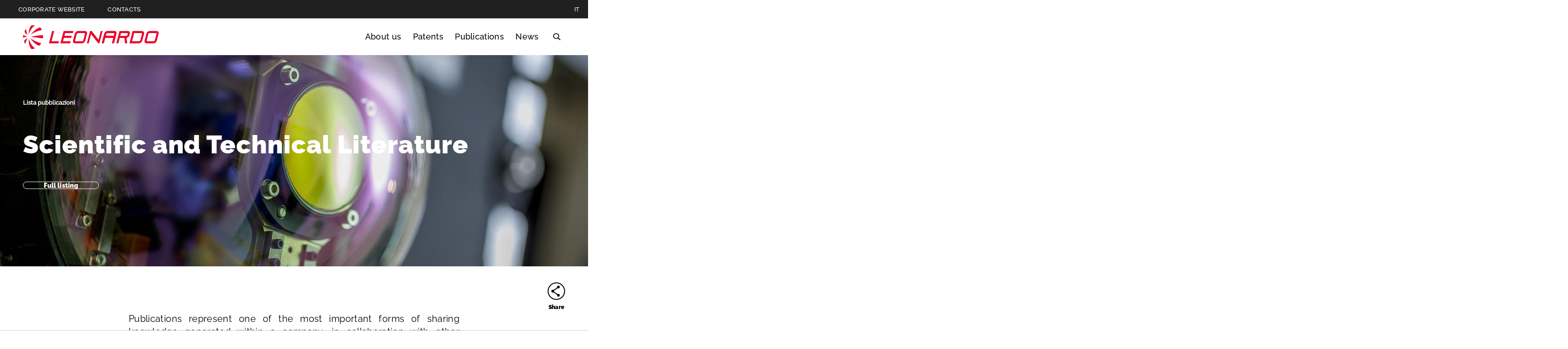

--- FILE ---
content_type: text/html;charset=UTF-8
request_url: https://techtransfer.leonardocompany.com/en/publications?p_p_id=com_liferay_dynamic_data_lists_web_portlet_DDLDisplayPortlet_INSTANCE_QXgvKpbxVQhm&p_p_lifecycle=0&p_p_state=normal&p_p_mode=view&_com_liferay_dynamic_data_lists_web_portlet_DDLDisplayPortlet_INSTANCE_QXgvKpbxVQhm_redirect=&_com_liferay_dynamic_data_lists_web_portlet_DDLDisplayPortlet_INSTANCE_QXgvKpbxVQhm_displayStyle=list&_com_liferay_dynamic_data_lists_web_portlet_DDLDisplayPortlet_INSTANCE_QXgvKpbxVQhm_cur=51&_com_liferay_dynamic_data_lists_web_portlet_DDLDisplayPortlet_INSTANCE_QXgvKpbxVQhm_navigation=all&_com_liferay_dynamic_data_lists_web_portlet_DDLDisplayPortlet_INSTANCE_QXgvKpbxVQhm_mvcPath=%2Fview_selected_record_set.jsp&_com_liferay_dynamic_data_lists_web_portlet_DDLDisplayPortlet_INSTANCE_QXgvKpbxVQhm_orderByCol=modified-date&_com_liferay_dynamic_data_lists_web_portlet_DDLDisplayPortlet_INSTANCE_QXgvKpbxVQhm_orderByType=asc&_com_liferay_dynamic_data_lists_web_portlet_DDLDisplayPortlet_INSTANCE_QXgvKpbxVQhm_delta=5&_com_liferay_dynamic_data_lists_web_portlet_DDLDisplayPortlet_INSTANCE_QXgvKpbxVQhm_recordSetId=11635193&_com_liferay_dynamic_data_lists_web_portlet_DDLDisplayPortlet_INSTANCE_QXgvKpbxVQhm_resetCur=false
body_size: 69809
content:




































		








































































	



<!DOCTYPE html>
<html class="ltr leo18 no-yt-video" lang="en-US">
	<head>










































<meta content="text/html; charset=UTF-8" http-equiv="content-type" />
























   <meta property="og:title" content="Publications - ">

	<meta property="og:description" content="">





		<meta name="twitter:card" content="summary_large_image" />
		<meta property="og:image" content="https://techtransfer.leonardocompany.com/o/leonardocompany-theme/images/logo-with-text-share.png" />


	<meta property="og:url" content="https://techtransfer.leonardocompany.com/en/publications?p_p_id=com_liferay_dynamic_data_lists_web_portlet_DDLDisplayPortlet_INSTANCE_QXgvKpbxVQhm&p_p_lifecycle=0&p_p_state=normal&p_p_mode=view&_com_liferay_dynamic_data_lists_web_portlet_DDLDisplayPortlet_INSTANCE_QXgvKpbxVQhm_redirect=&_com_liferay_dynamic_data_lists_web_portlet_DDLDisplayPortlet_INSTANCE_QXgvKpbxVQhm_displayStyle=list&_com_liferay_dynamic_data_lists_web_portlet_DDLDisplayPortlet_INSTANCE_QXgvKpbxVQhm_cur=51&_com_liferay_dynamic_data_lists_web_portlet_DDLDisplayPortlet_INSTANCE_QXgvKpbxVQhm_navigation=all&_com_liferay_dynamic_data_lists_web_portlet_DDLDisplayPortlet_INSTANCE_QXgvKpbxVQhm_mvcPath=%2Fview_selected_record_set.jsp&_com_liferay_dynamic_data_lists_web_portlet_DDLDisplayPortlet_INSTANCE_QXgvKpbxVQhm_orderByCol=modified-date&_com_liferay_dynamic_data_lists_web_portlet_DDLDisplayPortlet_INSTANCE_QXgvKpbxVQhm_orderByType=asc&_com_liferay_dynamic_data_lists_web_portlet_DDLDisplayPortlet_INSTANCE_QXgvKpbxVQhm_delta=5&_com_liferay_dynamic_data_lists_web_portlet_DDLDisplayPortlet_INSTANCE_QXgvKpbxVQhm_recordSetId=11635193&_com_liferay_dynamic_data_lists_web_portlet_DDLDisplayPortlet_INSTANCE_QXgvKpbxVQhm_resetCur=false">



<link charset="utf-8" data-senna-track="permanent" href="/o/frontend-theme-font-awesome-web/css/main.css" rel="stylesheet" type="text/css" />
<script data-senna-track="permanent" src="/combo?browserId=other&minifierType=js&languageId=en_US&b=7210&t=1768382355578&/o/frontend-js-jquery-web/jquery/jquery.min.js&/o/frontend-js-jquery-web/jquery/bootstrap.bundle.min.js&/o/frontend-js-jquery-web/jquery/collapsible_search.js&/o/frontend-js-jquery-web/jquery/fm.js&/o/frontend-js-jquery-web/jquery/form.js&/o/frontend-js-jquery-web/jquery/popper.min.js&/o/frontend-js-jquery-web/jquery/side_navigation.js" type="text/javascript"></script>


<link href="https://techtransfer.leonardocompany.com/o/leonardocompany-theme/images/favicon.ico" rel="icon" />



<!-- https://techtransfer.leonardocompany.com/it/publications==publications --><!-- https://techtransfer.leonardocompany.com/en/publications==publications -->

		
			
				
					
						<link data-senna-track="temporary" href="https://techtransfer.leonardocompany.com/it/publications" rel="canonical" />
					
					
			
		
		


		
			
				
			
			
		


		
			
				
			
			
		


		
			
				
			
			
		




<link class="lfr-css-file" data-senna-track="temporary" href="https://techtransfer.leonardocompany.com/o/leonardocompany-theme/css/clay.css?browserId=other&amp;themeId=leonardocompanytheme_WAR_leonardocompanytheme&amp;minifierType=css&amp;languageId=en_US&amp;b=7210&amp;t=1763146054000" id="liferayAUICSS" rel="stylesheet" type="text/css" />



<link data-senna-track="temporary" href="/o/frontend-css-web/main.css?browserId=other&amp;themeId=leonardocompanytheme_WAR_leonardocompanytheme&amp;minifierType=css&amp;languageId=en_US&amp;b=7210&amp;t=1763145700762" id="liferayPortalCSS" rel="stylesheet" type="text/css" />









	

	





	



	

		<link data-senna-track="temporary" href="/combo?browserId=other&amp;minifierType=&amp;themeId=leonardocompanytheme_WAR_leonardocompanytheme&amp;languageId=en_US&amp;b=7210&amp;com_liferay_asset_publisher_web_portlet_AssetPublisherPortlet_INSTANCE_top_products_0_0_0_v1:%2Fcss%2Fmain.css&amp;com_liferay_dynamic_data_lists_web_portlet_DDLDisplayPortlet_INSTANCE_QXgvKpbxVQhm:%2Fcss%2Fmain.css&amp;com_liferay_journal_content_web_portlet_JournalContentPortlet_INSTANCE_ElcTgNJJoRsd:%2Fcss%2Fmain.css&amp;com_liferay_product_navigation_product_menu_web_portlet_ProductMenuPortlet:%2Fcss%2Fmain.css&amp;com_liferay_staging_bar_web_portlet_StagingBarPortlet:%2Fcss%2Fmain.css&amp;t=1763146054000" id="4ec21cf8" rel="stylesheet" type="text/css" />

	







<script data-senna-track="temporary" type="text/javascript">
	// <![CDATA[
		var Liferay = Liferay || {};

		Liferay.Browser = {
			acceptsGzip: function() {
				return false;
			},

			

			getMajorVersion: function() {
				return 131.0;
			},

			getRevision: function() {
				return '537.36';
			},
			getVersion: function() {
				return '131.0';
			},

			

			isAir: function() {
				return false;
			},
			isChrome: function() {
				return true;
			},
			isEdge: function() {
				return false;
			},
			isFirefox: function() {
				return false;
			},
			isGecko: function() {
				return true;
			},
			isIe: function() {
				return false;
			},
			isIphone: function() {
				return false;
			},
			isLinux: function() {
				return false;
			},
			isMac: function() {
				return true;
			},
			isMobile: function() {
				return false;
			},
			isMozilla: function() {
				return false;
			},
			isOpera: function() {
				return false;
			},
			isRtf: function() {
				return true;
			},
			isSafari: function() {
				return true;
			},
			isSun: function() {
				return false;
			},
			isWebKit: function() {
				return true;
			},
			isWindows: function() {
				return false;
			}
		};

		Liferay.Data = Liferay.Data || {};

		Liferay.Data.ICONS_INLINE_SVG = true;

		Liferay.Data.NAV_SELECTOR = '#navigation';

		Liferay.Data.NAV_SELECTOR_MOBILE = '#navigationCollapse';

		Liferay.Data.isCustomizationView = function() {
			return false;
		};

		Liferay.Data.notices = [
			null

			

			
		];

		Liferay.PortletKeys = {
			DOCUMENT_LIBRARY: 'com_liferay_document_library_web_portlet_DLPortlet',
			DYNAMIC_DATA_MAPPING: 'com_liferay_dynamic_data_mapping_web_portlet_DDMPortlet',
			ITEM_SELECTOR: 'com_liferay_item_selector_web_portlet_ItemSelectorPortlet'
		};

		Liferay.PropsValues = {
			JAVASCRIPT_SINGLE_PAGE_APPLICATION_TIMEOUT: 0,
			NTLM_AUTH_ENABLED: false,
			UPLOAD_SERVLET_REQUEST_IMPL_MAX_SIZE: 4147483648
		};

		Liferay.ThemeDisplay = {

			

			
				getLayoutId: function() {
					return '68';
				},

				

				getLayoutRelativeControlPanelURL: function() {
					return '/en/group/techtransfer/~/control_panel/manage?p_p_id=com_liferay_dynamic_data_lists_web_portlet_DDLDisplayPortlet_INSTANCE_QXgvKpbxVQhm';
				},

				getLayoutRelativeURL: function() {
					return '/en/publications';
				},
				getLayoutURL: function() {
					return 'https://techtransfer.leonardocompany.com/en/publications';
				},
				getParentLayoutId: function() {
					return '3';
				},
				isControlPanel: function() {
					return false;
				},
				isPrivateLayout: function() {
					return 'false';
				},
				isVirtualLayout: function() {
					return false;
				},
			

			getBCP47LanguageId: function() {
				return 'en-US';
			},
			getCanonicalURL: function() {

				

				return 'https\x3a\x2f\x2ftechtransfer\x2eleonardocompany\x2ecom\x2fit\x2fpublications';
			},
			getCDNBaseURL: function() {
				return 'https://techtransfer.leonardocompany.com';
			},
			getCDNDynamicResourcesHost: function() {
				return '';
			},
			getCDNHost: function() {
				return '';
			},
			getCompanyGroupId: function() {
				return '20151';
			},
			getCompanyId: function() {
				return '20115';
			},
			getDefaultLanguageId: function() {
				return 'it_IT';
			},
			getDoAsUserIdEncoded: function() {
				return '';
			},
			getLanguageId: function() {
				return 'en_US';
			},
			getParentGroupId: function() {
				return '6663741';
			},
			getPathContext: function() {
				return '';
			},
			getPathImage: function() {
				return '/image';
			},
			getPathJavaScript: function() {
				return '/o/frontend-js-web';
			},
			getPathMain: function() {
				return '/en/c';
			},
			getPathThemeImages: function() {
				return 'https://techtransfer.leonardocompany.com/o/leonardocompany-theme/images';
			},
			getPathThemeRoot: function() {
				return '/o/leonardocompany-theme';
			},
			getPlid: function() {
				return '11635151';
			},
			getPortalURL: function() {
				return 'https://techtransfer.leonardocompany.com';
			},
			getScopeGroupId: function() {
				return '6663741';
			},
			getScopeGroupIdOrLiveGroupId: function() {
				return '6663741';
			},
			getSessionId: function() {
				return '';
			},
			getSiteAdminURL: function() {
				return 'https://techtransfer.leonardocompany.com/group/techtransfer/~/control_panel/manage?p_p_lifecycle=0&p_p_state=maximized&p_p_mode=view';
			},
			getSiteGroupId: function() {
				return '6663741';
			},
			getURLControlPanel: function() {
				return '/en/group/control_panel?refererPlid=11635151';
			},
			getURLHome: function() {
				return 'https\x3a\x2f\x2ftechtransfer\x2eleonardocompany\x2ecom\x2fweb\x2fguest';
			},
			getUserEmailAddress: function() {
				return '';
			},
			getUserId: function() {
				return '20119';
			},
			getUserName: function() {
				return '';
			},
			isAddSessionIdToURL: function() {
				return false;
			},
			isImpersonated: function() {
				return false;
			},
			isSignedIn: function() {
				return false;
			},
			isStateExclusive: function() {
				return false;
			},
			isStateMaximized: function() {
				return false;
			},
			isStatePopUp: function() {
				return false;
			}
		};

		var themeDisplay = Liferay.ThemeDisplay;

		Liferay.AUI = {

			

			getAvailableLangPath: function() {
				return 'available_languages.jsp?browserId=other&themeId=leonardocompanytheme_WAR_leonardocompanytheme&colorSchemeId=01&minifierType=js&languageId=en_US&b=7210&t=1768382888909';
			},
			getCombine: function() {
				return true;
			},
			getComboPath: function() {
				return '/combo/?browserId=other&minifierType=&languageId=en_US&b=7210&t=1763145701269&';
			},
			getDateFormat: function() {
				return '%m/%d/%Y';
			},
			getEditorCKEditorPath: function() {
				return '/o/frontend-editor-ckeditor-web';
			},
			getFilter: function() {
				var filter = 'raw';

				
					
						filter = 'min';
					
					

				return filter;
			},
			getFilterConfig: function() {
				var instance = this;

				var filterConfig = null;

				if (!instance.getCombine()) {
					filterConfig = {
						replaceStr: '.js' + instance.getStaticResourceURLParams(),
						searchExp: '\\.js$'
					};
				}

				return filterConfig;
			},
			getJavaScriptRootPath: function() {
				return '/o/frontend-js-web';
			},
			getLangPath: function() {
				return 'aui_lang.jsp?browserId=other&themeId=leonardocompanytheme_WAR_leonardocompanytheme&colorSchemeId=01&minifierType=js&languageId=en_US&b=7210&t=1763145701269';
			},
			getPortletRootPath: function() {
				return '/html/portlet';
			},
			getStaticResourceURLParams: function() {
				return '?browserId=other&minifierType=&languageId=en_US&b=7210&t=1763145701269';
			}
		};

		Liferay.authToken = 'AMNyqFoA';

		

		Liferay.currentURL = '\x2fen\x2fpublications\x3fp_p_id\x3dcom_liferay_dynamic_data_lists_web_portlet_DDLDisplayPortlet_INSTANCE_QXgvKpbxVQhm\x26p_p_lifecycle\x3d0\x26p_p_state\x3dnormal\x26p_p_mode\x3dview\x26_com_liferay_dynamic_data_lists_web_portlet_DDLDisplayPortlet_INSTANCE_QXgvKpbxVQhm_redirect\x3d\x26_com_liferay_dynamic_data_lists_web_portlet_DDLDisplayPortlet_INSTANCE_QXgvKpbxVQhm_displayStyle\x3dlist\x26_com_liferay_dynamic_data_lists_web_portlet_DDLDisplayPortlet_INSTANCE_QXgvKpbxVQhm_cur\x3d51\x26_com_liferay_dynamic_data_lists_web_portlet_DDLDisplayPortlet_INSTANCE_QXgvKpbxVQhm_navigation\x3dall\x26_com_liferay_dynamic_data_lists_web_portlet_DDLDisplayPortlet_INSTANCE_QXgvKpbxVQhm_mvcPath\x3d\x252Fview_selected_record_set\x2ejsp\x26_com_liferay_dynamic_data_lists_web_portlet_DDLDisplayPortlet_INSTANCE_QXgvKpbxVQhm_orderByCol\x3dmodified-date\x26_com_liferay_dynamic_data_lists_web_portlet_DDLDisplayPortlet_INSTANCE_QXgvKpbxVQhm_orderByType\x3dasc\x26_com_liferay_dynamic_data_lists_web_portlet_DDLDisplayPortlet_INSTANCE_QXgvKpbxVQhm_delta\x3d5\x26_com_liferay_dynamic_data_lists_web_portlet_DDLDisplayPortlet_INSTANCE_QXgvKpbxVQhm_recordSetId\x3d11635193\x26_com_liferay_dynamic_data_lists_web_portlet_DDLDisplayPortlet_INSTANCE_QXgvKpbxVQhm_resetCur\x3dfalse';
		Liferay.currentURLEncoded = '\x252Fen\x252Fpublications\x253Fp_p_id\x253Dcom_liferay_dynamic_data_lists_web_portlet_DDLDisplayPortlet_INSTANCE_QXgvKpbxVQhm\x2526p_p_lifecycle\x253D0\x2526p_p_state\x253Dnormal\x2526p_p_mode\x253Dview\x2526_com_liferay_dynamic_data_lists_web_portlet_DDLDisplayPortlet_INSTANCE_QXgvKpbxVQhm_redirect\x253D\x2526_com_liferay_dynamic_data_lists_web_portlet_DDLDisplayPortlet_INSTANCE_QXgvKpbxVQhm_displayStyle\x253Dlist\x2526_com_liferay_dynamic_data_lists_web_portlet_DDLDisplayPortlet_INSTANCE_QXgvKpbxVQhm_cur\x253D51\x2526_com_liferay_dynamic_data_lists_web_portlet_DDLDisplayPortlet_INSTANCE_QXgvKpbxVQhm_navigation\x253Dall\x2526_com_liferay_dynamic_data_lists_web_portlet_DDLDisplayPortlet_INSTANCE_QXgvKpbxVQhm_mvcPath\x253D\x25252Fview_selected_record_set\x2ejsp\x2526_com_liferay_dynamic_data_lists_web_portlet_DDLDisplayPortlet_INSTANCE_QXgvKpbxVQhm_orderByCol\x253Dmodified-date\x2526_com_liferay_dynamic_data_lists_web_portlet_DDLDisplayPortlet_INSTANCE_QXgvKpbxVQhm_orderByType\x253Dasc\x2526_com_liferay_dynamic_data_lists_web_portlet_DDLDisplayPortlet_INSTANCE_QXgvKpbxVQhm_delta\x253D5\x2526_com_liferay_dynamic_data_lists_web_portlet_DDLDisplayPortlet_INSTANCE_QXgvKpbxVQhm_recordSetId\x253D11635193\x2526_com_liferay_dynamic_data_lists_web_portlet_DDLDisplayPortlet_INSTANCE_QXgvKpbxVQhm_resetCur\x253Dfalse';
	// ]]>
</script>

<script src="/o/js_loader_config?t=1768382355213" type="text/javascript"></script>
<script data-senna-track="permanent" src="/combo?browserId=other&minifierType=js&languageId=en_US&b=7210&t=1763145701269&/o/frontend-js-web/loader/config.js&/o/frontend-js-web/loader/loader.js&/o/frontend-js-web/aui/aui/aui.js&/o/frontend-js-web/aui/aui-base-html5-shiv/aui-base-html5-shiv.js&/o/frontend-js-web/liferay/browser_selectors.js&/o/frontend-js-web/liferay/modules.js&/o/frontend-js-web/liferay/aui_sandbox.js&/o/frontend-js-web/misc/svg4everybody.js&/o/frontend-js-web/aui/arraylist-add/arraylist-add.js&/o/frontend-js-web/aui/arraylist-filter/arraylist-filter.js&/o/frontend-js-web/aui/arraylist/arraylist.js&/o/frontend-js-web/aui/array-extras/array-extras.js&/o/frontend-js-web/aui/array-invoke/array-invoke.js&/o/frontend-js-web/aui/attribute-base/attribute-base.js&/o/frontend-js-web/aui/attribute-complex/attribute-complex.js&/o/frontend-js-web/aui/attribute-core/attribute-core.js&/o/frontend-js-web/aui/attribute-observable/attribute-observable.js&/o/frontend-js-web/aui/attribute-extras/attribute-extras.js&/o/frontend-js-web/aui/base-base/base-base.js&/o/frontend-js-web/aui/base-pluginhost/base-pluginhost.js&/o/frontend-js-web/aui/classnamemanager/classnamemanager.js&/o/frontend-js-web/aui/datatype-xml-format/datatype-xml-format.js&/o/frontend-js-web/aui/datatype-xml-parse/datatype-xml-parse.js&/o/frontend-js-web/aui/dom-base/dom-base.js&/o/frontend-js-web/aui/dom-core/dom-core.js&/o/frontend-js-web/aui/dom-screen/dom-screen.js&/o/frontend-js-web/aui/dom-style/dom-style.js&/o/frontend-js-web/aui/event-base/event-base.js&/o/frontend-js-web/aui/event-custom-base/event-custom-base.js&/o/frontend-js-web/aui/event-custom-complex/event-custom-complex.js&/o/frontend-js-web/aui/event-delegate/event-delegate.js&/o/frontend-js-web/aui/event-focus/event-focus.js&/o/frontend-js-web/aui/event-hover/event-hover.js&/o/frontend-js-web/aui/event-key/event-key.js&/o/frontend-js-web/aui/event-mouseenter/event-mouseenter.js&/o/frontend-js-web/aui/event-mousewheel/event-mousewheel.js" type="text/javascript"></script>
<script data-senna-track="permanent" src="/combo?browserId=other&minifierType=js&languageId=en_US&b=7210&t=1763145701269&/o/frontend-js-web/aui/event-outside/event-outside.js&/o/frontend-js-web/aui/event-resize/event-resize.js&/o/frontend-js-web/aui/event-simulate/event-simulate.js&/o/frontend-js-web/aui/event-synthetic/event-synthetic.js&/o/frontend-js-web/aui/intl/intl.js&/o/frontend-js-web/aui/io-base/io-base.js&/o/frontend-js-web/aui/io-form/io-form.js&/o/frontend-js-web/aui/io-queue/io-queue.js&/o/frontend-js-web/aui/io-upload-iframe/io-upload-iframe.js&/o/frontend-js-web/aui/io-xdr/io-xdr.js&/o/frontend-js-web/aui/json-parse/json-parse.js&/o/frontend-js-web/aui/json-stringify/json-stringify.js&/o/frontend-js-web/aui/node-base/node-base.js&/o/frontend-js-web/aui/node-core/node-core.js&/o/frontend-js-web/aui/node-event-delegate/node-event-delegate.js&/o/frontend-js-web/aui/node-event-simulate/node-event-simulate.js&/o/frontend-js-web/aui/node-focusmanager/node-focusmanager.js&/o/frontend-js-web/aui/node-pluginhost/node-pluginhost.js&/o/frontend-js-web/aui/node-screen/node-screen.js&/o/frontend-js-web/aui/node-style/node-style.js&/o/frontend-js-web/aui/oop/oop.js&/o/frontend-js-web/aui/plugin/plugin.js&/o/frontend-js-web/aui/pluginhost-base/pluginhost-base.js&/o/frontend-js-web/aui/pluginhost-config/pluginhost-config.js&/o/frontend-js-web/aui/querystring-stringify-simple/querystring-stringify-simple.js&/o/frontend-js-web/aui/queue-promote/queue-promote.js&/o/frontend-js-web/aui/selector-css2/selector-css2.js&/o/frontend-js-web/aui/selector-css3/selector-css3.js&/o/frontend-js-web/aui/selector-native/selector-native.js&/o/frontend-js-web/aui/selector/selector.js&/o/frontend-js-web/aui/widget-base/widget-base.js&/o/frontend-js-web/aui/widget-htmlparser/widget-htmlparser.js&/o/frontend-js-web/aui/widget-skin/widget-skin.js&/o/frontend-js-web/aui/widget-uievents/widget-uievents.js&/o/frontend-js-web/aui/yui-throttle/yui-throttle.js&/o/frontend-js-web/aui/aui-base-core/aui-base-core.js" type="text/javascript"></script>
<script data-senna-track="permanent" src="/combo?browserId=other&minifierType=js&languageId=en_US&b=7210&t=1763145701269&/o/frontend-js-web/aui/aui-base-lang/aui-base-lang.js&/o/frontend-js-web/aui/aui-classnamemanager/aui-classnamemanager.js&/o/frontend-js-web/aui/aui-component/aui-component.js&/o/frontend-js-web/aui/aui-debounce/aui-debounce.js&/o/frontend-js-web/aui/aui-delayed-task-deprecated/aui-delayed-task-deprecated.js&/o/frontend-js-web/aui/aui-event-base/aui-event-base.js&/o/frontend-js-web/aui/aui-event-input/aui-event-input.js&/o/frontend-js-web/aui/aui-form-validator/aui-form-validator.js&/o/frontend-js-web/aui/aui-node-base/aui-node-base.js&/o/frontend-js-web/aui/aui-node-html5/aui-node-html5.js&/o/frontend-js-web/aui/aui-selector/aui-selector.js&/o/frontend-js-web/aui/aui-timer/aui-timer.js&/o/frontend-js-web/liferay/dependency.js&/o/frontend-js-web/liferay/dom_task_runner.js&/o/frontend-js-web/liferay/events.js&/o/frontend-js-web/liferay/language.js&/o/frontend-js-web/liferay/lazy_load.js&/o/frontend-js-web/liferay/liferay.js&/o/frontend-js-web/liferay/util.js&/o/frontend-js-web/liferay/global.bundle.js&/o/frontend-js-web/liferay/portal.js&/o/frontend-js-web/liferay/portlet.js&/o/frontend-js-web/liferay/workflow.js&/o/frontend-js-web/liferay/form.js&/o/frontend-js-web/liferay/form_placeholders.js&/o/frontend-js-web/liferay/icon.js&/o/frontend-js-web/liferay/menu.js&/o/frontend-js-web/liferay/notice.js&/o/frontend-js-web/liferay/poller.js" type="text/javascript"></script>




	

	<script data-senna-track="temporary" src="/o/js_bundle_config?t=1768382377133" type="text/javascript"></script>


<script data-senna-track="temporary" type="text/javascript">
	// <![CDATA[
		
			
				
		

		

		
	// ]]>
</script>





	
		

			

			
		
		



	
		

			

			
		
	












	

	





	



	

		<script data-senna-track="temporary" src="/combo?browserId=other&amp;minifierType=&amp;themeId=leonardocompanytheme_WAR_leonardocompanytheme&amp;languageId=en_US&amp;b=7210&amp;%2Fo%2Fdynamic-data-mapping-web%2Fjs%2Fcustom_fields.js&amp;%2Fo%2Fdynamic-data-mapping-web%2Fjs%2Fmain.js&amp;com_liferay_dynamic_data_lists_web_portlet_DDLDisplayPortlet_INSTANCE_QXgvKpbxVQhm:%2Fjs%2Fmain.js&amp;com_liferay_staging_bar_web_portlet_StagingBarPortlet:%2Fjs%2Fstaging.js&amp;com_liferay_staging_bar_web_portlet_StagingBarPortlet:%2Fjs%2Fstaging_branch.js&amp;com_liferay_staging_bar_web_portlet_StagingBarPortlet:%2Fjs%2Fstaging_version.js&amp;t=1763146054000" type="text/javascript"></script>

	















<link class="lfr-css-file" data-senna-track="temporary" href="https://techtransfer.leonardocompany.com/o/leonardocompany-theme/css/main.css?browserId=other&amp;themeId=leonardocompanytheme_WAR_leonardocompanytheme&amp;minifierType=css&amp;languageId=en_US&amp;b=7210&amp;t=1763146054000" id="liferayThemeCSS" rel="stylesheet" type="text/css" />








	<style data-senna-track="temporary" type="text/css">

		

			

		

			

		

			

				

					

#p_p_id_com_liferay_dynamic_data_lists_web_portlet_DDLDisplayPortlet_INSTANCE_QXgvKpbxVQhm_ .portlet-content {

}
div.leonardocompany .navbar-nav .dropdown {
    display: none !important;
}
div.leonardocompany .navbar-nav {
    display: none !important;
}

div.leonardocompany input[type="checkbox"], div.leonardocompany input[type="radio"] {
    display: none !important;
}

.input-group-item {
    min-width: 350px !important;
	flex-wrap: nowrap !important;
	width: 60% !important;
}

div.leonardocompany .navbar-form {
	display: table !important;
    position: inherit !important;
}
div.leonardocompany .btn{
	padding: unset !important;
}

div.leonardocompany textarea.form-control {
    height: 400px !important;
}

.container-fluid-1280 {
   max-width: 1920px !important;
}


.portlet-dynamic-data-lists-display .view-records-container {
    overflow: inherit !important;
}

.link-list {
    list-style: none;
    margin: 5px !important;
}

th.lfr-tipologia-column, td.lfr-tipologia-column, th.lfr-entry-action-column, td.lfr-entry-action-column {
    display: none;
}

th.lfr-type-column, td.lfr-type-column, th.lfr-entry-action-column, td.lfr-entry-action-column {
    display: none;
}

.lfr-title-column {
    max-width: max-content !important;
    min-width: min-content !important;
}

div.leonardocompany .table-responsive>.table>tbody>tr>td {
    white-space: inherit!important;
}



				

			

		

			

				

					

#p_p_id_com_liferay_journal_content_web_portlet_JournalContentPortlet_INSTANCE_A13IcPrKduFD_ .portlet-content {

}




				

			

		

			

		

			

		

			

		

			

		

			

		

			

		

			

		

			

		

			

		

			

		

			

		

			

		

			

		

			

		

			

		

			

		

			

		

			

		

			

		

			

		

			

		

			

		

			

		

			

		

	</style>


<link data-senna-track="permanent" href="https://techtransfer.leonardocompany.com/combo?browserId=other&minifierType=css&languageId=en_US&b=7210&t=1763145705283&/o/change-tracking-change-lists-indicator-theme-contributor/change_tracking_change_lists_indicator.css&/o/leonardocompany-frontend-editor-theme-contributor/css/frontend-editor-theme-contributor.css" rel="stylesheet" type = "text/css" />
<script data-senna-track="permanent" src="https://techtransfer.leonardocompany.com/combo?browserId=other&minifierType=js&languageId=en_US&b=7210&t=1763145705283&/o/leonardocompany-frontend-editor-theme-contributor/js/frontend-editor-theme-contributor.js" type = "text/javascript"></script>












<script type="text/javascript">
// <![CDATA[
Liferay.on(
	'ddmFieldBlur', function(event) {
		if (window.Analytics) {
			Analytics.send(
				'fieldBlurred',
				'Form',
				{
					fieldName: event.fieldName,
					focusDuration: event.focusDuration,
					formId: event.formId,
					page: event.page
				}
			);
		}
	}
);

Liferay.on(
	'ddmFieldFocus', function(event) {
		if (window.Analytics) {
			Analytics.send(
				'fieldFocused',
				'Form',
				{
					fieldName: event.fieldName,
					formId: event.formId,
					page: event.page
				}
			);
		}
	}
);

Liferay.on(
	'ddmFormPageShow', function(event) {
		if (window.Analytics) {
			Analytics.send(
				'pageViewed',
				'Form',
				{
					formId: event.formId,
					page: event.page,
					title: event.title
				}
			);
		}
	}
);

Liferay.on(
	'ddmFormSubmit', function(event) {
		if (window.Analytics) {
			Analytics.send(
				'formSubmitted',
				'Form',
				{
					formId: event.formId
				}
			);
		}
	}
);

Liferay.on(
	'ddmFormView', function(event) {
		if (window.Analytics) {
			Analytics.send(
				'formViewed',
				'Form',
				{
					formId: event.formId,
					title: event.title
				}
			);
		}
	}
);
// ]]>
</script>



















<script data-senna-track="temporary" type="text/javascript">
	if (window.Analytics) {
		window._com_liferay_document_library_analytics_isViewFileEntry = false;
	}
</script>



		
		<meta charset="utf-8"/>
		<meta http-equiv="x-ua-compatible" content="ie=edge"/>
		<meta name="viewport" content="width=device-width, initial-scale=1, maximum-scale=5, user-scalable=yes"/>
		<meta name="format-detection" content="telephone=no">
		<title>Publications</title>
		
		<!--Inline CSS for performance-->
		<style>.leonardocompany{opacity: 0; transition: opacity 400ms ease-in-out;}</style>
		<style>html.leo18 {
  /*Start Module: Cookie Policy Dialog*/
  /*End Module: Cookie Policy Dialog*/
  /*Start Module: Filter Widget - Multimedia*/
  /*End Module: Filter Widget*/
  /*Start Module: Hero*/
  /*End Module: Hero*/
  /*Start Module: Header*/
  /* FIXED Bug menu */
  /*End Module: Header*/
  /*Start Module: Inernal Header*/
  /*End Module: Inernal Header*/
  /*Start Module: Global Presence Cards*/
  /*End Module: Global Presence Cards*/
  /*Start Module: Megamenu*/
  /*End Module: Megamenu*/
  /*Start Module: Multimedia*/
  /*End Module: Multimedia*/
  /*Start Module: Press Release Card*/
  /*End Module: Press Release Card*/
  /*Start Module: Search Widget - Local*/
  /*End Module: Search Widget - Local*/
  /*Start Module: Section Content*/
  /*End Module: Section Content*/
  /*Start Module: Section Hero Card*/
  /*End Module: Section Hero Card*/
  /*Start Module: Section Links*/
  /*End Module: Section Links*/
  /*Start Module: Section Navigator*/
  /*End Module: Section Navigator*/
  /*Start Module: Quick Menu*/
  /*End Module: Quick Menu*/
  /*Tablet Landscape viewport*/
  /*Tablet Portrait viewport*/
  /*Mobile viewport*/
  /*importare--- "original/head_layer";*/
  /* Logo nel footer */
  /*  CSS su versione mobile - TK 1048124 */ }
  html.leo18 .cookie-policy-dialog {
    position: fixed;
    top: 0;
    bottom: 0;
    left: 0;
    right: 0;
    background-color: rgba(35, 35, 35, 0.4);
    margin: 0 auto;
    opacity: 1;
    z-index: 200;
    transition: opacity 300ms ease-in-out; }
  html.leo18 .cookie-policy-dialog--content {
    position: absolute;
    left: 0;
    right: 0;
    bottom: 0;
    background-color: white;
    box-shadow: 0 0 14px 0 rgba(0, 0, 0, 0.1);
    text-align: center; }
  html.leo18 .cookie-policy-dialog--content-wrap {
    padding: 50px 185px; }
  html.leo18 .cookie-policy-dialog--heading {
    font-family: "Raleway-Bold", "Raleway-Regular", Arial, Georgia, "Times New Roman";
    font-size: 18px;
    font-size: 1.125rem;
    letter-spacing: 1.5px;
    letter-spacing: 0.03rem;
    line-height: 22px;
    line-height: 1.375rem;
    margin-bottom: 15px !important; }
  html.leo18 .cookie-policy-dialog--body {
    font-size: 14px;
    font-size: 0.875rem;
    letter-spacing: 1.2px;
    letter-spacing: 0.024rem;
    line-height: 22px;
    line-height: 1.375rem;
    margin-bottom: 30px; }
  html.leo18 .cookie-policy-dialog--body a {
    font-family: "Raleway-Medium", "Raleway-Regular", Arial, Georgia, "Times New Roman";
    text-decoration: underline;
    display: inline-block; }
  html.leo18 .cookie-policy-dialog--action-item {
    font-family: "Raleway-Bold", "Raleway-Regular", Arial, Georgia, "Times New Roman";
    font-size: 12px;
    font-size: 0.75rem;
    letter-spacing: 1px;
    letter-spacing: 0.02rem;
    line-height: 1; }
  html.leo18 .filter-container-multimedia {
    padding: 25px 50px;
    background-color: #f4f4f4; }
  html.leo18 .filter-container-multimedia--heading {
    margin-top: 100px;
    display: none !important; }
  html.leo18 .filter-container-multimedia--filters {
    text-align: left; }
  html.leo18 .filter-container-multimedia--filters--filter {
    transition: none !important; }
  html.leo18 .filter-container-multimedia--filters--filter.mobile {
    display: none; }
  html.leo18 .filter-container-multimedia--filters--filter:not(:last-child) {
    margin-right: 100px; }
  html.leo18 .filter-container-multimedia--filters--filter.reset {
    float: right;
    font-family: "Raleway-Black", "Raleway-Regular", Arial, Georgia, "Times New Roman";
    line-height: 1;
    text-align: center;
    color: black;
    font-size: 12px;
    font-size: 0.75rem;
    letter-spacing: 1px;
    letter-spacing: 0.02rem; }
  html.leo18 .filter-container-multimedia--filters--filter.reset svg path {
    transition: all 300ms ease-in-out; }
  html.leo18 .filter-container-multimedia--filters--filter.reset:hover, html.leo18 .filter-container-multimedia--filters--filter.reset:active, html.leo18 .filter-container-multimedia--filters--filter.reset:focus {
    color: #e4002b; }
  html.leo18 .filter-container-multimedia--filters--filter.reset:hover svg path, html.leo18 .filter-container-multimedia--filters--filter.reset:active svg path, html.leo18 .filter-container-multimedia--filters--filter.reset:focus svg path {
    fill: #e4002b; }
  html.leo18 .filter-container-multimedia--filters--filter--text {
    display: block;
    padding-top: 10px;
    transition: all 300ms ease-in-out; }
  html.leo18 .filter-container-multimedia--subfilters {
    text-align: left; }
  html.leo18 .filter-container-multimedia--subfilters--list {
    padding-left: 25px;
    display: none; }
  html.leo18 .filter-container-multimedia--subfilters--list--title {
    display: none; }
  html.leo18 .filter-container-multimedia--subfilters--list--title-mobile {
    display: none; }
  html.leo18 .filter-container-multimedia--subfilters--list--subfilter {
    font-family: "Raleway-Medium", "Raleway-Regular", Arial, Georgia, "Times New Roman";
    font-size: 14px;
    font-size: 0.875rem;
    letter-spacing: 0.5px;
    letter-spacing: 0.01rem;
    color: black !important;
    margin-bottom: 10px;
    text-transform: capitalize; }
  html.leo18 .filter-container-multimedia--subfilters--list--subfilter.sublevel-heading {
    display: block;
    font-family: "Raleway-Bold", "Raleway-Regular", Arial, Georgia, "Times New Roman";
    font-size: 12px;
    font-size: 0.75rem;
    letter-spacing: 1.1px;
    letter-spacing: 0.022rem;
    text-align: left;
    color: #999999;
    margin-bottom: 20px; }
  html.leo18 .filter-container-multimedia--subfilters--list--subfilter.sublevel-heading:hover, html.leo18 .filter-container-multimedia--subfilters--list--subfilter.sublevel-heading:focus, html.leo18 .filter-container-multimedia--subfilters--list--subfilter.sublevel-heading:active {
    color: #999999 !important; }
  html.leo18 div.leonardocompany .filter-container-multimedia--subfilters--list--subfilter.sublevel {
    background-color: #1b365d;
    margin-bottom: 30px;
    color: white !important;
    border-color: #1b365d; }
  html.leo18 .filter-container-multimedia--subfilters--list--subfilter.sublevel:hover, html.leo18 .filter-container-multimedia--subfilters--list--subfilter.sublevel:focus, html.leo18 .filter-container-multimedia--subfilters--list--subfilter.sublevel:active {
    color: white !important;
    border-color: #1b365d !important; }
  html.leo18 .filter-container-multimedia--subfilters--list--subfilter.datepicker {
    display: inline-block;
    position: relative;
    font-family: "Raleway-Regular", Arial, Georgia, "Times New Roman";
    font-size: 12px;
    font-size: 0.75rem;
    letter-spacing: 1px;
    letter-spacing: 0.02rem;
    line-height: 0.42;
    padding: 0px 30px;
    margin-left: 30px;
    margin-right: 0px !important;
    max-width: 140px; }
  html.leo18 .filter-container-multimedia--subfilters--list--subfilter.datepicker:last-child() {
    margin-left: 20px; }
  html.leo18 .filter-container-multimedia--subfilters--list--subfilter.datepicker svg {
    display: block;
    position: absolute;
    top: 50%;
    -moz-transform: perspective(1px) translateY(-50%);
    -ms-transform: perspective(1px) translateY(-50%);
    transform: perspective(1px) translateY(-50%);
    -webkit-transform: translateY(-50%);
    content: '';
    height: 23px;
    width: 21px;
    left: 0;
    background-image: url("../images/icon-datepicker.svg");
    background-repeat: no-repeat;
    background-size: contain;
    transition: all 300ms ease-in-out; }
  html.leo18 .filter-container-multimedia--subfilters--list--subfilter.datepicker svg path {
    transition: all 300ms ease-in-out; }
  html.leo18 .filter-container-multimedia--subfilters--list--subfilter--text {
    display: inline-block;
    font-family: "Raleway-Black", "Raleway-Regular", Arial, Georgia, "Times New Roman";
    font-size: 12px;
    font-size: 0.75rem;
    letter-spacing: 1px;
    letter-spacing: 0.02rem;
    line-height: 0.42;
    color: inherit;
    padding: 10px 0;
    width: 55px;
    transition: all 300ms ease-in-out; }
  html.leo18 .filter-container-multimedia--subfilters--list--subfilter:not(:last-child) {
    margin-right: 20px; }
  html.leo18 .filter-container-multimedia--subfilters--list--subfilter--btn-close {
    display: inline-block;
    position: relative;
    height: 7px;
    width: 7px;
    margin-left: 20px; }
  html.leo18 .filter-container-multimedia--subfilters--list--subfilter--btn-close:before, html.leo18 .filter-container-multimedia--subfilters--list--subfilter--btn-close:after {
    position: absolute;
    content: "";
    background-color: white;
    width: 10px;
    height: 1px;
    top: 2px;
    left: 0px;
    -webkit-transform: rotate(45deg);
    -moz-transform: rotate(45deg);
    -ms-transform: rotate(45deg);
    -o-transform: rotate(45deg);
    transform: rotate(45deg);
    transition: all 300ms ease-in-out; }
  html.leo18 .filter-container-multimedia--subfilters--list--subfilter--btn-close:after {
    -webkit-transform: rotate(-45deg);
    -moz-transform: rotate(-45deg);
    -ms-transform: rotate(-45deg);
    -o-transform: rotate(-45deg);
    transform: rotate(-45deg); }
  html.leo18 .filter-container-multimedia--subfilters--list--subfilter.notActive {
    opacity: 0.4; }
  html.leo18 .filter-container-multimedia--subfilters--list--subfilter.notActive .filter-container-multimedia--subfilters--list--subfilter--btn-close:before {
    -webkit-transform: rotate(0deg);
    -moz-transform: rotate(0deg);
    -ms-transform: rotate(0deg);
    -o-transform: rotate(0deg);
    transform: rotate(0deg); }
  html.leo18 .filter-container-multimedia--subfilters--list--subfilter.notActive .filter-container-multimedia--subfilters--list--subfilter--btn-close:after {
    -webkit-transform: rotate(90deg);
    -moz-transform: rotate(90deg);
    -ms-transform: rotate(90deg);
    -o-transform: rotate(90deg);
    transform: rotate(90deg); }
  html.leo18 .filter-container-multimedia--subfilters--list--subfilter:hover, html.leo18 .filter-container-multimedia--subfilters--list--subfilter:focus, html.leo18 .filter-container-multimedia--subfilters--list--subfilter:active {
    color: black;
    border-color: #cccccc !important; }
  html.leo18 .filter-container-multimedia--subfilters--list--subfilter:hover svg g, html.leo18 .filter-container-multimedia--subfilters--list--subfilter:focus svg g, html.leo18 .filter-container-multimedia--subfilters--list--subfilter:active svg g {
    fill: #e4002b;
    outline: #e4002b; }
  html.leo18 .filter-container-multimedia--subfilters--list--subfilter:hover svg g path, html.leo18 .filter-container-multimedia--subfilters--list--subfilter:focus svg g path, html.leo18 .filter-container-multimedia--subfilters--list--subfilter:active svg g path {
    fill: #e4002b;
    outline: #e4002b; }
  html.leo18 .filter-container-multimedia--subfilters--list--subfilter:hover .filter-container-multimedia--subfilters--list--subfilter--text, html.leo18 .filter-container-multimedia--subfilters--list--subfilter:focus .filter-container-multimedia--subfilters--list--subfilter--text, html.leo18 .filter-container-multimedia--subfilters--list--subfilter:active .filter-container-multimedia--subfilters--list--subfilter--text {
    color: #e4002b; }
  html.leo18 .filter-container-multimedia--subfilters--list--subfilter--links {
    display: -webkit-flex;
    display: -ms-flex;
    display: -ms-flexbox;
    display: -moz-flex;
    display: flex;
    justify-content: space-between;
    line-height: 40px;
    margin-top: -50px; }
  html.leo18 .filter-container-multimedia--subfilters--list--subfilter--links--link {
    font-family: "Raleway-Bold", "Raleway-Regular", Arial, Georgia, "Times New Roman";
    font-size: 18px;
    font-size: 1.125rem;
    color: black !important; }
  html.leo18 .filter-container-multimedia--subfilters--list--subfilter--links--link .icon--read-more {
    display: inline-block;
    position: relative;
    background-color: black;
    width: 16px;
    height: 2px;
    vertical-align: middle;
    margin-left: 10px;
    transition: all 300ms ease-in-out;
    margin-left: 20px;
    width: 25px; }
  html.leo18 .filter-container-multimedia--subfilters--list--subfilter--links--link .icon--read-more:before, html.leo18 .filter-container-multimedia--subfilters--list--subfilter--links--link .icon--read-more:after {
    display: block;
    position: absolute;
    content: '';
    background-color: black;
    height: 2px;
    width: 7px;
    right: -1px;
    top: -2px;
    -webkit-transform: rotate(45deg);
    -moz-transform: rotate(45deg);
    -ms-transform: rotate(45deg);
    -o-transform: rotate(45deg);
    transform: rotate(45deg);
    transition: all 300ms ease-in-out; }
  html.leo18 .filter-container-multimedia--subfilters--list--subfilter--links--link .icon--read-more:after {
    top: 2px;
    -webkit-transform: rotate(-45deg);
    -moz-transform: rotate(-45deg);
    -ms-transform: rotate(-45deg);
    -o-transform: rotate(-45deg);
    transform: rotate(-45deg); }
  html.leo18 .filter-container-multimedia--subfilters--list--subfilter--links--link .icon--read-more:before, html.leo18 .filter-container-multimedia--subfilters--list--subfilter--links--link .icon--read-more:after {
    width: 10px;
    top: -3px; }
  html.leo18 .filter-container-multimedia--subfilters--list--subfilter--links--link .icon--read-more:after {
    top: 3px; }
  html.leo18 .filter-container-multimedia--subfilters--list--subfilter--links--link:hover, html.leo18 .filter-container-multimedia--subfilters--list--subfilter--links--link:active, html.leo18 .filter-container-multimedia--subfilters--list--subfilter--links--link:focus {
    color: #e4002b !important; }
  html.leo18 .filter-container-multimedia--subfilters--list--subfilter--links--link:hover .icon--read-more, html.leo18 .filter-container-multimedia--subfilters--list--subfilter--links--link:active .icon--read-more, html.leo18 .filter-container-multimedia--subfilters--list--subfilter--links--link:focus .icon--read-more {
    margin-left: 25px;
    background-color: #e4002b; }
  html.leo18 .filter-container-multimedia--subfilters--list--subfilter--links--link:hover .icon--read-more:before, html.leo18 .filter-container-multimedia--subfilters--list--subfilter--links--link:hover .icon--read-more:after, html.leo18 .filter-container-multimedia--subfilters--list--subfilter--links--link:active .icon--read-more:before, html.leo18 .filter-container-multimedia--subfilters--list--subfilter--links--link:active .icon--read-more:after, html.leo18 .filter-container-multimedia--subfilters--list--subfilter--links--link:focus .icon--read-more:before, html.leo18 .filter-container-multimedia--subfilters--list--subfilter--links--link:focus .icon--read-more:after {
    background-color: #e4002b; }
  html.leo18 .filter-container-multimedia--subfilters--list--subfilter--links--link:last-child:hover, html.leo18 .filter-container-multimedia--subfilters--list--subfilter--links--link:last-child:active, html.leo18 .filter-container-multimedia--subfilters--list--subfilter--links--link:last-child:focus {
    margin-left: -5px; }
  html.leo18 .filter-container-multimedia--subfilters--list.active {
    display: block;
    padding-top: 45px;
    color: white !important; }
  html.leo18 .filter-container-multimedia--subfilters--list.active:focus, html.leo18 .filter-container-multimedia--subfilters--list.active:hover {
    color: white !important; }
  html.leo18 .hero {
    position: relative;
    background-color: #f1f1f1;
    color: white; }
  html.leo18 .hero .hero-slide {
    position: relative;
    width: 100% !important;
    height: 768px;
    padding: 50px 50px 40px;
    background-repeat: no-repeat !important;
    background-position: center !important;
    background-size: cover !important; }
  html.leo18 .hero .hero-slide--content {
    position: absolute;
    top: 50%;
    -moz-transform: perspective(1px) translateY(-50%);
    -ms-transform: perspective(1px) translateY(-50%);
    transform: perspective(1px) translateY(-50%);
    -webkit-transform: translateY(-50%); }
  html.leo18 .hero .hero-slide--content--title {
    font-family: "Raleway-Black", "Raleway-Regular", Arial, Georgia, "Times New Roman";
    font-size: 55px;
    font-size: 3.4375rem;
    letter-spacing: 3px;
    letter-spacing: 0.06rem;
    line-height: 1; }
  html.leo18 .hero .hero-slide--content--descriptions {
    display: -webkit-flex;
    display: -ms-flex;
    display: -ms-flexbox;
    display: -moz-flex;
    display: flex;
    justify-content: flex-start;
    margin-top: 50px;
    font-family: "Raleway-Medium", "Raleway-Regular", Arial, Georgia, "Times New Roman";
    font-size: 14px;
    font-size: 0.875rem;
    line-height: 18px;
    line-height: 1.125rem;
    letter-spacing: 0.9px;
    letter-spacing: 0.018rem; }
  html.leo18 .hero .hero-slide--content--description:not(:last-child) {
    margin-right: 115px; }
  html.leo18 .hero .hero-slide--content--cta {
    margin-top: 50px; }
  html.leo18 .hero .hero-slide--content--cta .btn-leo {
    font-family: "Raleway-Black", "Raleway-Regular", Arial, Georgia, "Times New Roman";
    min-width: 165px; }
  html.leo18 .hero .hero-slide--internal {
    height: 460px !important; }
  html.leo18 .hero .hero-slide .youtube-player-container {
    position: absolute; }
  html.leo18 .hero .leo-video {
    overflow: hidden;
    height: 768px; }
  html.leo18 .hero .leo-video video {
    position: absolute;
    top: 50%;
    -moz-transform: perspective(1px) translateY(-50%);
    -ms-transform: perspective(1px) translateY(-50%);
    transform: perspective(1px) translateY(-50%);
    -webkit-transform: translateY(-50%);
    object-fit: initial;
    height: 100%;
    display: block; }
  html.leo18 .hero .swiper-pagination {
    padding: 50px 50px 40px;
    text-align: left; }
  html.leo18 .hero .swiper-pagination .swiper-pagination-bullet {
    background-color: white;
    opacity: 0.4;
    margin: 0; }
  html.leo18 .hero .swiper-pagination .swiper-pagination-bullet:not(:last-child) {
    margin-right: 7px; }
  html.leo18 .hero .swiper-pagination .swiper-pagination-bullet-active {
    opacity: 1; }
  html.leo18 .hero .countdown-widget {
    position: absolute;
    left: 0;
    right: 0;
    bottom: 0; }
  html.leo18 .hero .hero-share {
    position: absolute;
    bottom: 50px;
    right: 50px;
    text-align: center; }
  html.leo18 .hero .hero-share .icon-share-primary {
    color: white; }
  html.leo18 .hero .hero-share .icon-share-primary svg {
    display: block; }
  html.leo18 .hero .hero-share .icon-share-primary svg g {
    transition: all 300ms ease-in-out; }
  html.leo18 .hero .hero-share .icon-share-primary svg g rect,
  html.leo18 .hero .hero-share .icon-share-primary svg g path {
    transition: all 300ms ease-in-out; }
  html.leo18 .hero .hero-share .icon-share-primary span {
    display: block;
    margin-top: 10px;
    font-family: "Raleway-Black", "Raleway-Regular", Arial, Georgia, "Times New Roman";
    font-size: 12px;
    font-size: 0.75rem;
    letter-spacing: 1px;
    letter-spacing: 0.02rem;
    line-height: 1;
    transition: all 300ms ease-in-out; }
  html.leo18 .hero .hero-share .icon-share-primary:hover svg g, html.leo18 .hero .hero-share .icon-share-primary:active svg g, html.leo18 .hero .hero-share .icon-share-primary:focus svg g {
    fill: white; }
  html.leo18 .hero .hero-share .icon-share-primary:hover svg g path, html.leo18 .hero .hero-share .icon-share-primary:active svg g path, html.leo18 .hero .hero-share .icon-share-primary:focus svg g path {
    fill: #e4002b; }
  html.leo18 .hero .hero-share .icon-share-primary--dark {
    color: black; }
  html.leo18 .hero .hero-share .icon-share-primary--dark g rect {
    stroke: black; }
  html.leo18 .hero .hero-share .icon-share-primary--dark g path {
    fill: black; }
  html.leo18 .hero .hero-share .icon-share-primary--dark:hover svg g, html.leo18 .hero .hero-share .icon-share-primary--dark:active svg g, html.leo18 .hero .hero-share .icon-share-primary--dark:focus svg g {
    fill: none; }
  html.leo18 .hero .hero-share .icon-share-primary--dark:hover svg g rect, html.leo18 .hero .hero-share .icon-share-primary--dark:active svg g rect, html.leo18 .hero .hero-share .icon-share-primary--dark:focus svg g rect {
    stroke: #e4002b; }
  html.leo18 .hero .hero-share .icon-share-primary--dark:hover svg g path, html.leo18 .hero .hero-share .icon-share-primary--dark:active svg g path, html.leo18 .hero .hero-share .icon-share-primary--dark:focus svg g path {
    fill: #e4002b; }
  html.leo18 .hero .hero-share .icon-share-primary--dark:hover span, html.leo18 .hero .hero-share .icon-share-primary--dark:active span, html.leo18 .hero .hero-share .icon-share-primary--dark:focus span {
    color: #e4002b; }
  html.leo18 .header {
    position: absolute;
    width: 100%;
    max-width: inherit;
    margin: 0 auto;
    top: 39px;
    color: white;
    z-index: 20; }
  html.leo18 .header--overlay {
    display: none;
    position: fixed;
    content: '';
    top: 0;
    left: 0;
    width: 100%;
    height: 100vh;
    background-color: black;
    opacity: 0.6;
    z-index: 19; }
  html.leo18 .header--overlay.visible {
    display: block; }
  html.leo18 .header--wrap {
    display: -webkit-flex;
    display: -ms-flex;
    display: -ms-flexbox;
    display: -moz-flex;
    display: flex;
    justify-content: space-between;
    align-items: center;
    padding: 0 50px;
    height: 80px; }
  html.leo18 .header--logo {
    font-size: 0; }
  html.leo18 .header--logo h1 {
    font-size: 0; }
  html.leo18 .header--logo--link {
    display: inline-block;
    background-image: url("/o/leonardocompany-theme/images/logo-with-text-resized.png");
    background-repeat: no-repeat;
    background-position: left center;
    background-size: 100%;
    width: 296px;
    height: 53px;
    font-size: 0;
    transition: none !important; }
  html.leo18 .header--logo--print-only {
    display: none; }
  html.leo18 .header--nav {
    font-family: "Raleway-Medium", "Raleway-Regular", Arial, Georgia, "Times New Roman";
    font-size: 18px;
    font-size: 1.125rem;
    letter-spacing: 1px;
    letter-spacing: 0.02rem;
    line-height: 1;
    margin-left: -5px;
    margin-right: -10px; }
  html.leo18 .header--nav--item {
    display: inline-block;
    position: relative;
    padding: 5px;
    vertical-align: middle;
    transition: none !important; }
  html.leo18 .header--nav--item:not(:last-child) {
    margin-right: 10px; }
  html.leo18 .header--nav--item--about-you {
    font-size: 0;
    background-image: url("/o/leonardocompany-theme/images/icon-people.svg");
    background-repeat: no-repeat;
    background-position: center;
    background-size: 31px 20px;
    width: 55px;
    min-height: 38px; }
  html.leo18 .header--nav--item--global-search-trigger {
    font-size: 0;
    background-image: url("/o/leonardocompany-theme/images/icon-search.svg");
    background-repeat: no-repeat;
    background-position: center;
    background-size: 16px 16px;
    width: 37px;
    min-height: 38px; }
  html.leo18 .header--nav--item--device-menu-trigger {
    display: none; }
  html.leo18 .header--nav--item--device-menu-trigger:hover:after, html.leo18 .header--nav--item--device-menu-trigger:focus:after, html.leo18 .header--nav--item--device-menu-trigger:active:after, html.leo18 .header--nav--item--device-menu-trigger.active:after {
    display: none !important; }
  html.leo18 .header--nav--item:hover, html.leo18 .header--nav--item:active, html.leo18 .header--nav--item.active {
    color: inherit !important; }
  html.leo18 .header--nav--item:hover:after, html.leo18 .header--nav--item:active:after, html.leo18 .header--nav--item.active:after {
    display: block;
    position: absolute;
    content: '';
    height: 5px;
    width: 30px;
    bottom: -11px;
    left: 50%;
    left: calc(50% - 15px);
    background-color: white; }
  html.leo18 .header--nav--item:focus {
    color: inherit !important; }
  html.leo18 .header.quick-menu-open {
    background-color: rgba(32, 32, 32, 0.75); }
  html.leo18 .header.quick-menu-open.backdrop-filter-supported {
    -webkit-backdrop-filter: blur(5px);
    backdrop-filter: blur(5px); }
  html.leo18 .header.quick-menu-open.backdrop-filter-supported.sticky {
    -webkit-backdrop-filter: blur(5px);
    backdrop-filter: blur(5px); }
  html.leo18 .header.header-menu-open {
    background-color: rgba(228, 0, 43, 0.75); }
  html.leo18 .header.header-menu-open.backdrop-filter-supported {
    -webkit-backdrop-filter: blur(5px);
    backdrop-filter: blur(5px); }
  html.leo18 .header.device-menu-open {
    z-index: 40; }
  html.leo18 .header.sticky {
    position: fixed;
    background-color: rgba(228, 0, 43, 0.75); }
  html.leo18 .header.sticky.header-menu-open {
    background-color: rgba(228, 0, 43, 0.75); }
  html.leo18 .header.sticky.header-menu-open.backdrop-filter-supported {
    -webkit-backdrop-filter: blur(5px);
    backdrop-filter: blur(5px); }
  html.leo18 .header.sticky.quick-menu-open {
    background-color: rgba(32, 32, 32, 0.75); }
  html.leo18 .header.sticky .header--wrap {
    height: 60px; }
  html.leo18 .header.sticky .header--logo--link {
    width: 150px;
    height: 27px; }
  html.leo18 .header.stay-on-top {
    z-index: 40; }
  html.leo18 .header--opaque {
    color: black; }
  html.leo18 .header--opaque .header--logo--link {
    background-image: url("/o/leonardocompany-theme/images/logo-with-text-red-resized.png"); }
  html.leo18 .header--opaque .header--nav--item--about-you .target-icon:before {
    background-color: black; }
  html.leo18 .header--opaque .header--nav--item--about-you .target-icon:after {
    border-color: black; }
  html.leo18 .header--opaque .header--nav--item--about-you {
    background-image: url("/o/leonardocompany-theme/images/icon-people-black.svg"); }
  html.leo18 .header--opaque .header--nav--item--global-search-trigger {
    background-image: url("/o/leonardocompany-theme/images/icon-search-black.svg"); }
  html.leo18 .header--opaque .header--nav--item:hover:after, html.leo18 .header--opaque .header--nav--item:focus:after, html.leo18 .header--opaque .header--nav--item:active:after, html.leo18 .header--opaque .header--nav--item.active:after {
    background-color: black; }
  html.leo18 .header--opaque.sticky, html.leo18 .header--opaque.header-menu-open, html.leo18 .header--opaque.quick-menu-open {
    color: white; }
  html.leo18 .header--opaque.sticky .header--logo--link, html.leo18 .header--opaque.header-menu-open .header--logo--link, html.leo18 .header--opaque.quick-menu-open .header--logo--link {
    background-image: url("/o/leonardocompany-theme/images/logo-with-text-resized.png"); }
  html.leo18 .header--opaque.sticky .header--nav--item--about-you .target-icon:before, html.leo18 .header--opaque.header-menu-open .header--nav--item--about-you .target-icon:before, html.leo18 .header--opaque.quick-menu-open .header--nav--item--about-you .target-icon:before {
    background-color: white; }
  html.leo18 .header--opaque.sticky .header--nav--item--about-you .target-icon:after, html.leo18 .header--opaque.header-menu-open .header--nav--item--about-you .target-icon:after, html.leo18 .header--opaque.quick-menu-open .header--nav--item--about-you .target-icon:after {
    border-color: white; }
  html.leo18 .header--opaque.sticky .header--nav--item--about-you, html.leo18 .header--opaque.header-menu-open .header--nav--item--about-you, html.leo18 .header--opaque.quick-menu-open .header--nav--item--about-you {
    background-image: url("/o/leonardocompany-theme/images/icon-people.svg"); }
  html.leo18 .header--opaque.sticky .header--nav--item--global-search-trigger, html.leo18 .header--opaque.header-menu-open .header--nav--item--global-search-trigger, html.leo18 .header--opaque.quick-menu-open .header--nav--item--global-search-trigger {
    background-image: url("/o/leonardocompany-theme/images/icon-search.svg"); }
  html.leo18 .header--opaque.sticky .header--nav--item:hover:after, html.leo18 .header--opaque.sticky .header--nav--item:focus:after, html.leo18 .header--opaque.sticky .header--nav--item:active:after, html.leo18 .header--opaque.sticky .header--nav--item.active:after, html.leo18 .header--opaque.header-menu-open .header--nav--item:hover:after, html.leo18 .header--opaque.header-menu-open .header--nav--item:focus:after, html.leo18 .header--opaque.header-menu-open .header--nav--item:active:after, html.leo18 .header--opaque.header-menu-open .header--nav--item.active:after, html.leo18 .header--opaque.quick-menu-open .header--nav--item:hover:after, html.leo18 .header--opaque.quick-menu-open .header--nav--item:focus:after, html.leo18 .header--opaque.quick-menu-open .header--nav--item:active:after, html.leo18 .header--opaque.quick-menu-open .header--nav--item.active:after {
    background-color: white; }
  html.leo18 .header--opaque:not(.header-menu-open) {
    position: relative;
    top: 0 !important; }
  html.leo18 .header--no-transparency-on-hover:not(.sticky):not(.header-menu-open):not(.quick-menu-open) {
    border-bottom: 1px solid transparent;
    transition-property: background-color, border;
    transition-duration: 300ms;
    transition-timing-function: ease-in-out; }
  html.leo18 .header--no-transparency-on-hover:not(.sticky):not(.header-menu-open):not(.quick-menu-open):hover .header--wrap {
    background-color: white;
    border-bottom-color: #f4f4f4; }
  html.leo18 .internal-header {
    padding: 0 280px;
    margin: 100px 0 50px 0; }
  html.leo18 .internal-header--header {
    font-family: "Raleway-Black", "Raleway-Regular", Arial, Georgia, "Times New Roman";
    font-size: 55px;
    font-size: 3.4375rem;
    letter-spacing: 3px;
    letter-spacing: 0.06rem;
    line-height: 1; }
  html.leo18 .internal-header--header--small {
    font-size: 45px;
    font-size: 2.8125rem;
    letter-spacing: 2.5px;
    letter-spacing: 0.05rem; }
  html.leo18 .internal-header--subheader {
    font-family: "Raleway-Black", "Raleway-Regular", Arial, Georgia, "Times New Roman";
    font-size: 35px;
    font-size: 2.1875rem;
    letter-spacing: 1.9px;
    letter-spacing: 0.038rem;
    line-height: 1; }
  html.leo18 .internal-header--description {
    font-family: "Raleway-Bold", "Raleway-Regular", Arial, Georgia, "Times New Roman";
    font-size: 23px;
    font-size: 1.4375rem;
    line-height: 34px;
    line-height: 2.125rem;
    letter-spacing: 1.5px;
    letter-spacing: 0.03rem;
    margin-top: 30px; }
  html.leo18 .global-presence-cards .global-presence-card--graphic {
    position: relative;
    background-repeat: no-repeat;
    background-position: center;
    background-size: cover;
    min-height: 726px;
    height: 100%;
    background-color: #d8d8d8; }
  html.leo18 .global-presence-cards .global-presence-card--content {
    padding: 50px 70px 20px 100px;
    display: -webkit-flex;
    display: -ms-flex;
    display: -ms-flexbox;
    display: -moz-flex;
    display: flex;
    height: 100%;
    flex-direction: column;
    justify-content: center; }
  html.leo18 .global-presence-cards .global-presence-card--title {
    font-family: "Raleway-Black", "Raleway-Regular", Arial, Georgia, "Times New Roman";
    font-size: 45px;
    font-size: 2.8125rem;
    letter-spacing: 2.5px;
    letter-spacing: 0.05rem;
    line-height: 1;
    margin-bottom: 50px !important; }
  html.leo18 .global-presence-cards .global-presence-card--description {
    font-family: "Raleway-Bold", "Raleway-Regular", Arial, Georgia, "Times New Roman";
    font-size: 23px;
    font-size: 1.4375rem;
    line-height: 34px;
    line-height: 2.125rem;
    letter-spacing: 1.3px;
    letter-spacing: 0.026rem;
    margin-bottom: 50px !important; }
  html.leo18 .global-presence-cards .global-presence-card--action {
    text-align: left; }
  html.leo18 .global-presence-cards .global-presence-card--target {
    display: inline-block;
    margin-right: 40px;
    margin-bottom: 30px; }
  html.leo18 .global-presence-cards .global-presence-card--target:first-child {
    color: #e4002b; }
  html.leo18 .global-presence-cards .global-presence-card--target:first-child .global-presence-card--target--link {
    margin-right: 5px;
    color: inherit; }
  html.leo18 .global-presence-cards .global-presence-card--target:first-child .global-presence-card--target--link .icon--read-more {
    margin-left: 15px;
    background-color: #e4002b; }
  html.leo18 .global-presence-cards .global-presence-card--target:first-child .global-presence-card--target--link .icon--read-more:before, html.leo18 .global-presence-cards .global-presence-card--target:first-child .global-presence-card--target--link .icon--read-more:after {
    background-color: #e4002b; }
  html.leo18 .global-presence-cards .global-presence-card--target--link {
    font-family: "Raleway-Bold", "Raleway-Regular", Arial, Georgia, "Times New Roman";
    position: relative;
    font-size: 12px;
    font-size: 0.75rem;
    letter-spacing: 1px;
    letter-spacing: 0.02rem;
    line-height: 1; }
  html.leo18 .global-presence-cards .global-presence-card--target--link .icon--read-more {
    display: inline-block;
    position: relative;
    background-color: black;
    width: 16px;
    height: 2px;
    vertical-align: middle;
    margin-left: 10px;
    transition: all 300ms ease-in-out;
    position: absolute;
    top: 50%;
    right: -30px; }
  html.leo18 .global-presence-cards .global-presence-card--target--link .icon--read-more:before, html.leo18 .global-presence-cards .global-presence-card--target--link .icon--read-more:after {
    display: block;
    position: absolute;
    content: '';
    background-color: black;
    height: 2px;
    width: 7px;
    right: -1px;
    top: -2px;
    -webkit-transform: rotate(45deg);
    -moz-transform: rotate(45deg);
    -ms-transform: rotate(45deg);
    -o-transform: rotate(45deg);
    transform: rotate(45deg);
    transition: all 300ms ease-in-out; }
  html.leo18 .global-presence-cards .global-presence-card--target--link .icon--read-more:after {
    top: 2px;
    -webkit-transform: rotate(-45deg);
    -moz-transform: rotate(-45deg);
    -ms-transform: rotate(-45deg);
    -o-transform: rotate(-45deg);
    transform: rotate(-45deg); }
  html.leo18 .global-presence-cards .global-presence-card--target--link:hover, html.leo18 .global-presence-cards .global-presence-card--target--link:active, html.leo18 .global-presence-cards .global-presence-card--target--link.active, html.leo18 .global-presence-cards .global-presence-card--target--link:focus {
    color: #e4002b; }
  html.leo18 .global-presence-cards .global-presence-card--target--link:hover .icon--read-more, html.leo18 .global-presence-cards .global-presence-card--target--link:active .icon--read-more, html.leo18 .global-presence-cards .global-presence-card--target--link.active .icon--read-more, html.leo18 .global-presence-cards .global-presence-card--target--link:focus .icon--read-more {
    background-color: #e4002b;
    background-color: #e4002b;
    right: -35px; }
  html.leo18 .global-presence-cards .global-presence-card--target--link:hover .icon--read-more:before, html.leo18 .global-presence-cards .global-presence-card--target--link:hover .icon--read-more:after, html.leo18 .global-presence-cards .global-presence-card--target--link:active .icon--read-more:before, html.leo18 .global-presence-cards .global-presence-card--target--link:active .icon--read-more:after, html.leo18 .global-presence-cards .global-presence-card--target--link.active .icon--read-more:before, html.leo18 .global-presence-cards .global-presence-card--target--link.active .icon--read-more:after, html.leo18 .global-presence-cards .global-presence-card--target--link:focus .icon--read-more:before, html.leo18 .global-presence-cards .global-presence-card--target--link:focus .icon--read-more:after {
    background-color: #e4002b; }
  html.leo18 .global-presence-cards .global-presence-card .leo-video.video-dialog-trigger {
    min-height: 726px;
    height: 100%; }
  html.leo18 .global-presence-cards .global-presence-card--align-right .section-grid {
    flex-direction: row-reverse; }
  html.leo18 .global-presence-cards .global-presence-card--align-right .section-grid .global-presence-card--content {
    text-align: right;
    padding: 50px 100px 20px 70px; }
  html.leo18 .global-presence-cards .global-presence-card--align-right .section-grid .global-presence-card--actions {
    text-align: right; }
  html.leo18 .global-presence-cards .global-presence-card--align-right .section-grid .global-presence-card--targets {
    text-align: left;
    float: right; }
  html.leo18 .global-presence-cards .global-presence-card--align-right .section-grid .global-presence-card--target {
    margin-right: 0;
    margin-left: 40px; }
  html.leo18 .megamenu {
    position: relative;
    padding: 0 50px 50px 50px;
    color: white;
    overflow: hidden; }
  html.leo18 .megamenu--wrap {
    display: none; }
  html.leo18 .megamenu--wrap.show {
    display: block;
    z-index: 40; }
  html.leo18 .megamenu--head {
    display: -webkit-flex;
    display: -ms-flex;
    display: -ms-flexbox;
    display: -moz-flex;
    display: flex;
    position: relative;
    justify-content: space-between;
    align-items: center;
    height: 60px; }
  html.leo18 .megamenu--head--section-left {
    display: -webkit-flex;
    display: -ms-flex;
    display: -ms-flexbox;
    display: -moz-flex;
    display: flex;
    align-items: center;
    width: 100%;
    justify-content: space-between; }
  html.leo18 .megamenu--head--section-right {
    position: fixed;
    right: 50px; }
  html.leo18 .megamenu--head--logo-container {
    display: flex; }
  html.leo18 .megamenu--head--logo {
    display: none;
    background-image: url("/o/leonardocompany-theme/images/logo-with-text-resized.png");
    background-repeat: no-repeat;
    background-position: left center;
    background-size: 100%;
    width: 140px;
    height: 24px; }
  html.leo18 .megamenu--head--lang {
    vertical-align: middle;
    margin-right: 25px;
    display: none;
    width: 50%;
    text-align: right;
    font-size: 13px;
    font-size: 0.8125rem; }
  html.leo18 .megamenu--head--lang svg {
    transition: height 300ms ease-in-out;
    margin-left: 10px;
    width: 10px;
    height: 10px;
    display: none; }
  html.leo18 .megamenu--head--lang.open svg {
    display: inline-block; }
  html.leo18 .megamenu--head--lang:focus, html.leo18 .megamenu--head--lang:active, html.leo18 .megamenu--head--lang:hover {
    color: inherit !important; }
  html.leo18 .megamenu--head--lang-selector {
    display: -webkit-flex;
    display: -ms-flex;
    display: -ms-flexbox;
    display: -moz-flex;
    display: flex;
    align-items: center;
    justify-content: flex-end; }
  html.leo18 .megamenu--head--btn-close {
    display: inline-block;
    position: relative;
    height: 25px;
    width: 25px;
    font-size: 0;
    vertical-align: middle; }
  html.leo18 .megamenu--head--btn-close:before, html.leo18 .megamenu--head--btn-close:after {
    background-color: white;
    position: absolute;
    content: "";
    width: 19px;
    height: 1.5px;
    top: 12px;
    left: 3px;
    -webkit-transform: rotate(45deg);
    -moz-transform: rotate(45deg);
    -ms-transform: rotate(45deg);
    -o-transform: rotate(45deg);
    transform: rotate(45deg);
    transition: all 300ms ease-in-out; }
  html.leo18 .megamenu--head--btn-close:after {
    -webkit-transform: rotate(-45deg);
    -moz-transform: rotate(-45deg);
    -ms-transform: rotate(-45deg);
    -o-transform: rotate(-45deg);
    transform: rotate(-45deg); }
  html.leo18 .megamenu--head--btn-close:hover:before, html.leo18 .megamenu--head--btn-close:focus:before, html.leo18 .megamenu--head--btn-close:active:before {
    -webkit-transform: rotate(-45deg);
    -moz-transform: rotate(-45deg);
    -ms-transform: rotate(-45deg);
    -o-transform: rotate(-45deg);
    transform: rotate(-45deg); }
  html.leo18 .megamenu--head--btn-close:hover:after, html.leo18 .megamenu--head--btn-close:focus:after, html.leo18 .megamenu--head--btn-close:active:after {
    -webkit-transform: rotate(45deg);
    -moz-transform: rotate(45deg);
    -ms-transform: rotate(45deg);
    -o-transform: rotate(45deg);
    transform: rotate(45deg); }
  html.leo18 .megamenu--language-selector {
    font-family: "Raleway-Regular", Arial, Georgia, "Times New Roman";
    font-size: 14px;
    font-size: 0.875rem;
    background-color: #202020;
    color: white;
    overflow: hidden;
    padding: 0 50px 0 40px; }
  html.leo18 .megamenu--language-selector--droplist {
    display: -webkit-flex;
    display: -ms-flex;
    display: -ms-flexbox;
    display: -moz-flex;
    display: flex;
    justify-content: flex-end;
    align-items: center;
    height: 0px;
    margin-right: 10px;
    transition: height 300ms ease-in-out; }
  html.leo18 .megamenu--language-selector--droplist--item {
    padding: 10px; }
  html.leo18 .megamenu--language-selector--droplist--item.active {
    font-family: "Raleway-Black", "Raleway-Regular", Arial, Georgia, "Times New Roman";
    color: inherit; }
  html.leo18 .megamenu--language-selector--droplist--item.active:after {
    display: none; }
  html.leo18 .megamenu--language-selector--droplist--item:focus, html.leo18 .megamenu--language-selector--droplist--item:hover, html.leo18 .megamenu--language-selector--droplist--item:active {
    color: inherit !important; }
  html.leo18 .megamenu--language-selector--droplist--item:focus:after, html.leo18 .megamenu--language-selector--droplist--item:hover:after, html.leo18 .megamenu--language-selector--droplist--item:active:after {
    display: none; }
  html.leo18 .megamenu--language-selector--droplist--item:not(:last-child) {
    margin-right: 40px; }
  html.leo18 .megamenu--language-selector.open {
    border-top: 1px solid gray; }
  html.leo18 .megamenu--language-selector.open .megamenu--language-selector--droplist {
    height: auto; }
  html.leo18 .megamenu--container {
    position: relative;
    max-height: 550px;
    overflow-x: hidden;
    overflow-y: auto;
    padding-right: 20px; }
  html.leo18 .megamenu--container::-webkit-scrollbar {
    width: 6px;
    scroll-margin: 20px; }
  html.leo18 .megamenu--container::-webkit-scrollbar-thumb {
    background: #f3d4d4; }
  html.leo18 .megamenu--container::-webkit-scrollbar-track {
    background: #94021e; }
  html.leo18 .megamenu--content {
    display: none;
    overflow: visible !important; }
  html.leo18 .megamenu--content--menu.swiper-container {
    overflow: visible; }
  html.leo18 .megamenu--content--menu--title-link {
    display: none; }
  html.leo18 .megamenu--content--menu--title-link.active + .megamenu--content--menu--wrap {
    display: block; }
  html.leo18 .megamenu--content--menu--wrap {
    display: -webkit-flex;
    display: -ms-flex;
    display: -ms-flexbox;
    display: -moz-flex;
    display: flex; }
  html.leo18 .megamenu--content--menu--nav {
    position: relative;
    margin-top: 25px;
    height: 45px; }
  html.leo18 .megamenu--content--menu--nav .swiper-button-prev,
  html.leo18 .megamenu--content--menu--nav .swiper-button-next {
    width: 73px;
    height: 45px;
    top: 0;
    margin-top: 0;
    background-size: 73px 21px;
    transition: opacity 300ms ease-in-out; }
  html.leo18 .megamenu--content--menu--nav .swiper-button-prev.swiper-button-disabled,
  html.leo18 .megamenu--content--menu--nav .swiper-button-next.swiper-button-disabled {
    opacity: 0; }
  html.leo18 .megamenu--content--menu--nav .swiper-button-prev,
  html.leo18 .megamenu--content--menu--nav .swiper-container-rtl .swiper-button-next,
  html.leo18 .megamenu--content--menu--nav .swiper-button-next,
  html.leo18 .megamenu--content--menu--nav .swiper-container-rtl .swiper-button-prev {
    background-image: url("/o/leonardocompany-theme/images/icon-arrow-right-jumbo-white.svg"); }
  html.leo18 .megamenu--content--menu--nav .swiper-button-prev::after,
  html.leo18 .megamenu--content--menu--nav .swiper-container-rtl .swiper-button-next::after,
  html.leo18 .megamenu--content--menu--nav .swiper-button-next::after,
  html.leo18 .megamenu--content--menu--nav .swiper-container-rtl .swiper-button-prev::after {
    position: absolute;
    font-size: 12px;
    font-size: 0.75rem;
    right: 0; }
  html.leo18 .megamenu--content--menu--nav .swiper-button-prev,
  html.leo18 .megamenu--content--menu--nav .swiper-container-rtl .swiper-button-next {
    transform: rotate(180deg);
    left: 0;
    right: auto;
    background-position: bottom left; }
  html.leo18 .megamenu--content--menu--nav .swiper-button-prev::after,
  html.leo18 .megamenu--content--menu--nav .swiper-container-rtl .swiper-button-next::after {
    content: 'Previous';
    bottom: 25px;
    transform: rotate(180deg); }
  html.leo18 .megamenu--content--menu--nav .swiper-button-next,
  html.leo18 .megamenu--content--menu--nav .swiper-container-rtl .swiper-button-prev {
    left: auto;
    right: 0;
    background-position: top right; }
  html.leo18 .megamenu--content--menu--nav .swiper-button-next::after,
  html.leo18 .megamenu--content--menu--nav .swiper-container-rtl .swiper-button-prev::after {
    content: 'Next';
    top: 25px; }
  html.leo18 .megamenu--content--menu .global-presence-map {
    display: -webkit-flex;
    display: -ms-flex;
    display: -ms-flexbox;
    display: -moz-flex;
    display: flex;
    justify-content: space-between; }
  html.leo18 .megamenu--content--menu .global-presence-map--country-lists {
    position: relative;
    margin-top: 30px;
    margin-bottom: 30px; }
  html.leo18 .megamenu--content--menu .global-presence-map--country-lists--default-message {
    font-family: "Raleway-Medium", "Raleway-Regular", Arial, Georgia, "Times New Roman";
    font-size: 30px;
    font-size: 1.875rem;
    line-height: 32px;
    line-height: 2rem;
    letter-spacing: 1.7px;
    letter-spacing: 0.034rem;
    max-width: 400px; }
  html.leo18 .megamenu--content--menu .global-presence-map--country-lists--list {
    display: -webkit-flex;
    display: -ms-flex;
    display: -ms-flexbox;
    display: -moz-flex;
    display: flex; }
  html.leo18 .megamenu--content--menu .global-presence-map--country-lists--list--group {
    width: 200px;
    padding-right: 25px;
    text-transform: uppercase; }
  html.leo18 .megamenu--content--menu .global-presence-map--country-lists--list--group.secondary {
    text-transform: none; }
  html.leo18 .megamenu--content--menu .global-presence-map--country-lists--list--group--title {
    font-family: "Raleway-Black", "Raleway-Regular", Arial, Georgia, "Times New Roman";
    font-size: 12px;
    font-size: 0.75rem;
    line-height: 12px;
    line-height: 0.75rem;
    white-space: nowrap;
    padding: 5px;
    margin-left: -5px;
    margin-right: -5px;
    margin-top: -5px;
    margin-bottom: 10px; }
  html.leo18 .megamenu--content--menu .global-presence-map--country-lists--list-item {
    display: block;
    font-size: 12px;
    font-size: 0.75rem;
    line-height: 12px;
    line-height: 0.75rem;
    white-space: nowrap;
    padding: 5px;
    margin-left: -5px;
    margin-right: -5px; }
  html.leo18 .megamenu--content--menu .global-presence-map--country-lists--list-item:not(:last-child) {
    margin-bottom: 5px; }
  html.leo18 .megamenu--content--menu .global-presence-map--global-map .region .presence-region {
    fill: #8F8F8F;
    cursor: pointer;
    transition: all 200ms ease-in-out; }
  html.leo18 .megamenu--content--menu .global-presence-map--global-map .region .non-presence-region {
    fill: #414141; }
  html.leo18 .megamenu--content--menu .global-presence-map--global-map .region:hover .presence-region, html.leo18 .megamenu--content--menu .global-presence-map--global-map .region:focus .presence-region, html.leo18 .megamenu--content--menu .global-presence-map--global-map .region:active .presence-region, html.leo18 .megamenu--content--menu .global-presence-map--global-map .region.active .presence-region {
    fill: white; }
  html.leo18 .megamenu--content--menu .global-presence-map a:hover, html.leo18 .megamenu--content--menu .global-presence-map a:active, html.leo18 .megamenu--content--menu .global-presence-map a:focus {
    color: inherit; }
  html.leo18 .megamenu--content--group {
    width: calc(((100% - 25px) / 6));
    max-width: calc(((100% - 25px) / 6)); }
  html.leo18 .megamenu--content--group:not(:last-child) {
    margin-right: 25px; }
  html.leo18 .megamenu--content--group--item {
    display: block;
    font-size: 12px;
    font-size: 0.75rem;
    line-height: 15px;
    line-height: 0.9375rem;
    overflow: hidden;
    text-overflow: ellipsis; }
  html.leo18 .megamenu--content--group--item:not(:last-child) {
    margin-bottom: 8px; }
  html.leo18 .megamenu--content--group--item:hover, html.leo18 .megamenu--content--group--item:focus {
    color: inherit !important; }
  html.leo18 .megamenu--content--group--item:hover .icon--navigate, html.leo18 .megamenu--content--group--item:focus .icon--navigate {
    margin-left: 8px;
    margin-right: 0;
    opacity: 1; }
  html.leo18 .megamenu--content--group--item.primary {
    font-family: "Raleway-Black", "Raleway-Regular", Arial, Georgia, "Times New Roman";
    font-size: 14px;
    font-size: 0.875rem;
    margin-bottom: 15px; }
  html.leo18 .megamenu--content--group--item .icon--navigate {
    display: inline-block;
    width: 17px;
    height: 9px;
    margin-left: 0;
    margin-right: 8px;
    vertical-align: middle;
    background-image: url(/o/leonardocompany-theme/images/icon-arrow-right-small-white.svg);
    background-repeat: no-repeat;
    background-position: center;
    background-size: 100%;
    opacity: 0;
    transition: all 300ms ease-in-out; }
  html.leo18 .megamenu--content--featured-items {
    margin-top: 75px; }
  html.leo18 .megamenu--content--featured-items--head {
    display: -webkit-flex;
    display: -ms-flex;
    display: -ms-flexbox;
    display: -moz-flex;
    display: flex;
    justify-content: space-between;
    font-family: "Raleway-Black", "Raleway-Regular", Arial, Georgia, "Times New Roman";
    font-size: 14px;
    font-size: 0.875rem;
    line-height: 1;
    margin-bottom: 15px; }
  html.leo18 .megamenu--content--featured-items--title {
    text-transform: uppercase;
    padding-right: 25px; }
  html.leo18 .megamenu--content--featured-items--action--link {
    margin-right: 10px;
    transition: margin 300ms ease-in-out !important; }
  html.leo18 .megamenu--content--featured-items--action--link .icon--navigate {
    display: inline-block;
    position: relative;
    background-color: white;
    width: 16px;
    height: 2px;
    vertical-align: middle;
    margin-left: 10px;
    transition: all 300ms ease-in-out; }
  html.leo18 .megamenu--content--featured-items--action--link .icon--navigate:before, html.leo18 .megamenu--content--featured-items--action--link .icon--navigate:after {
    display: block;
    position: absolute;
    content: '';
    background-color: white;
    height: 2px;
    width: 7px;
    right: -1px;
    top: -2px;
    -webkit-transform: rotate(45deg);
    -moz-transform: rotate(45deg);
    -ms-transform: rotate(45deg);
    -o-transform: rotate(45deg);
    transform: rotate(45deg);
    transition: all 300ms ease-in-out; }
  html.leo18 .megamenu--content--featured-items--action--link .icon--navigate:after {
    top: 2px;
    -webkit-transform: rotate(-45deg);
    -moz-transform: rotate(-45deg);
    -ms-transform: rotate(-45deg);
    -o-transform: rotate(-45deg);
    transform: rotate(-45deg); }
  html.leo18 .megamenu--content--featured-items--action--link:hover, html.leo18 .megamenu--content--featured-items--action--link:active, html.leo18 .megamenu--content--featured-items--action--link:focus {
    margin-right: 5px;
    color: inherit !important; }
  html.leo18 .megamenu--content--featured-items--action--link:hover .icon--navigate, html.leo18 .megamenu--content--featured-items--action--link:active .icon--navigate, html.leo18 .megamenu--content--featured-items--action--link:focus .icon--navigate {
    display: inline-block;
    position: relative;
    background-color: white;
    width: 16px;
    height: 2px;
    vertical-align: middle;
    margin-left: 10px;
    transition: all 300ms ease-in-out;
    margin-left: 15px; }
  html.leo18 .megamenu--content--featured-items--action--link:hover .icon--navigate:before, html.leo18 .megamenu--content--featured-items--action--link:hover .icon--navigate:after, html.leo18 .megamenu--content--featured-items--action--link:active .icon--navigate:before, html.leo18 .megamenu--content--featured-items--action--link:active .icon--navigate:after, html.leo18 .megamenu--content--featured-items--action--link:focus .icon--navigate:before, html.leo18 .megamenu--content--featured-items--action--link:focus .icon--navigate:after {
    display: block;
    position: absolute;
    content: '';
    background-color: white;
    height: 2px;
    width: 7px;
    right: -1px;
    top: -2px;
    -webkit-transform: rotate(45deg);
    -moz-transform: rotate(45deg);
    -ms-transform: rotate(45deg);
    -o-transform: rotate(45deg);
    transform: rotate(45deg);
    transition: all 300ms ease-in-out; }
  html.leo18 .megamenu--content--featured-items--action--link:hover .icon--navigate:after, html.leo18 .megamenu--content--featured-items--action--link:active .icon--navigate:after, html.leo18 .megamenu--content--featured-items--action--link:focus .icon--navigate:after {
    top: 2px;
    -webkit-transform: rotate(-45deg);
    -moz-transform: rotate(-45deg);
    -ms-transform: rotate(-45deg);
    -o-transform: rotate(-45deg);
    transform: rotate(-45deg); }
  html.leo18 .megamenu--content--featured-items--body {
    display: -webkit-flex;
    display: -ms-flex;
    display: -ms-flexbox;
    display: -moz-flex;
    display: flex; }
  html.leo18 .megamenu--content--featured-items--item {
    flex: 1; }
  html.leo18 .megamenu--content--featured-items--item:not(:last-child) {
    margin-right: 25px; }
  html.leo18 .megamenu--content--featured-items--item--content {
    display: block;
    position: relative;
    background-repeat: no-repeat;
    background-size: cover;
    background-position: center;
    height: 140px; }
  html.leo18 .megamenu--content--featured-items--item--content::before {
    position: absolute;
    content: '';
    top: 0;
    left: 0;
    height: 100%;
    width: 100%;
    background-color: black;
    opacity: 0.3; }
  html.leo18 .megamenu--content--featured-items--item--content--overlay {
    position: absolute;
    top: 0;
    bottom: 0;
    left: 0;
    right: 0;
    background-color: rgba(0, 0, 0, 0);
    background-image: linear-gradient(0deg, rgba(0, 0, 0, 0.5) 0%, rgba(0, 0, 0, 0) 50%);
    mix-blend-mode: multiply;
    transition: all 300ms ease-in-out; }
  html.leo18 .megamenu--content--featured-items--item--content--title {
    position: absolute;
    font-family: "Raleway-Black", "Raleway-Regular", Arial, Georgia, "Times New Roman";
    font-size: 12px;
    font-size: 0.75rem;
    letter-spacing: 0.9px;
    letter-spacing: 0.018rem;
    line-height: 1;
    left: 15px;
    bottom: 15px; }
  html.leo18 .megamenu--content--featured-items--item--content .icon--navigate {
    opacity: 0;
    display: inline-block;
    position: relative;
    background-color: white;
    width: 16px;
    height: 2px;
    vertical-align: middle;
    margin-left: 10px;
    transition: all 300ms ease-in-out;
    position: absolute;
    bottom: 19px;
    right: 15px; }
  html.leo18 .megamenu--content--featured-items--item--content .icon--navigate:before, html.leo18 .megamenu--content--featured-items--item--content .icon--navigate:after {
    display: block;
    position: absolute;
    content: '';
    background-color: white;
    height: 2px;
    width: 7px;
    right: -1px;
    top: -2px;
    -webkit-transform: rotate(45deg);
    -moz-transform: rotate(45deg);
    -ms-transform: rotate(45deg);
    -o-transform: rotate(45deg);
    transform: rotate(45deg);
    transition: all 300ms ease-in-out; }
  html.leo18 .megamenu--content--featured-items--item--content .icon--navigate:after {
    top: 2px;
    -webkit-transform: rotate(-45deg);
    -moz-transform: rotate(-45deg);
    -ms-transform: rotate(-45deg);
    -o-transform: rotate(-45deg);
    transform: rotate(-45deg); }
  html.leo18 .megamenu--content--featured-items--item--content:hover, html.leo18 .megamenu--content--featured-items--item--content:active, html.leo18 .megamenu--content--featured-items--item--content:focus {
    color: inherit !important; }
  html.leo18 .megamenu--content--featured-items--item--content:hover .megamenu--content--featured-items--item--content--overlay, html.leo18 .megamenu--content--featured-items--item--content:active .megamenu--content--featured-items--item--content--overlay, html.leo18 .megamenu--content--featured-items--item--content:focus .megamenu--content--featured-items--item--content--overlay {
    background-color: #e4002b;
    opacity: 1; }
  html.leo18 .megamenu--content--featured-items--item--content:hover .icon--navigate, html.leo18 .megamenu--content--featured-items--item--content:active .icon--navigate, html.leo18 .megamenu--content--featured-items--item--content:focus .icon--navigate {
    opacity: 1; }
  html.leo18 .megamenu--content--featured-items.news-and-events {
    /*Customized for megamenu*/
    /*Customized for megamenu*/
    /*Customized for megamenu*/ }
  html.leo18 .megamenu--content--featured-items.news-and-events .events-cards--card {
    position: relative; }
  html.leo18 .megamenu--content--featured-items.news-and-events .events-cards--card--graphic {
    min-height: 190px; }
  html.leo18 .megamenu--content--featured-items.news-and-events .events-cards--card--graphic--text {
    left: 15px;
    right: 15px;
    top: 15px;
    max-width: 170px; }
  html.leo18 .megamenu--content--featured-items.news-and-events .events-cards--card--graphic--text--title {
    font-size: 12px;
    font-size: 0.75rem;
    letter-spacing: 0.7px;
    letter-spacing: 0.014rem;
    margin-bottom: 4px; }
  html.leo18 .megamenu--content--featured-items.news-and-events .events-cards--card--graphic--text--desc {
    font-size: 10px;
    font-size: 0.625rem;
    line-height: 10px;
    line-height: 0.625rem;
    letter-spacing: 0.7px;
    letter-spacing: 0.014rem; }
  html.leo18 .megamenu--content--featured-items.news-and-events .events-cards--card--details {
    position: absolute;
    color: white;
    background-color: rgba(0, 0, 0, 0.6);
    right: 0;
    bottom: 0;
    left: 0;
    height: auto; }
  html.leo18 .megamenu--content--featured-items.news-and-events .events-cards--card--details--wrap {
    padding: 10px 15px 12px 15px; }
  html.leo18 .megamenu--content--featured-items.news-and-events .events-cards--card--details--date {
    margin-bottom: 10px;
    font-size: 42px;
    font-size: 2.625rem;
    letter-spacing: 1.7px;
    letter-spacing: 0.034rem; }
  html.leo18 .megamenu--content--featured-items.news-and-events .events-cards--card--details--date-month {
    font-size: 12px;
    font-size: 0.75rem; }
  html.leo18 .megamenu--content--featured-items.news-and-events .events-cards--card--details--location--city {
    font-size: 8px;
    font-size: 0.5rem;
    letter-spacing: 0.5px;
    letter-spacing: 0.01rem;
    color: #cccccc; }
  html.leo18 .megamenu--content--featured-items.news-and-events .events-cards--card--details--location--country {
    font-size: 12px;
    font-size: 0.75rem;
    letter-spacing: 0.7px;
    letter-spacing: 0.014rem; }
  html.leo18 .megamenu--content--featured-items.news-and-events .press-release-card:last-child {
    margin-bottom: 0; }
  html.leo18 .megamenu--content--featured-items.news-and-events .press-release-card--content {
    display: block; }
  html.leo18 .megamenu--content--featured-items.news-and-events .press-release-card--content--wrap {
    padding: 0 !important; }
  html.leo18 .megamenu--content--featured-items.news-and-events .press-release-card--content--date-and-category {
    font-size: 12px;
    font-size: 0.75rem;
    letter-spacing: 0.8px;
    letter-spacing: 0.016rem;
    margin-bottom: 10px; }
  html.leo18 .megamenu--content--featured-items.news-and-events .press-release-card--content--date-and-category--date {
    padding-right: 0; }
  html.leo18 .megamenu--content--featured-items.news-and-events .press-release-card--content--date-and-category--date.no-category:after {
    display: none; }
  html.leo18 .megamenu--content--featured-items.news-and-events .press-release-card--content--title {
    font-size: 14px;
    font-size: 0.875rem;
    line-height: 16px;
    line-height: 1rem;
    letter-spacing: 0.9px;
    letter-spacing: 0.018rem;
    padding-right: 0 !important;
    margin-bottom: 15px !important; }
  html.leo18 .megamenu--content--featured-items.news-and-events .press-release-card--content--description {
    font-size: 14px;
    font-size: 0.875rem;
    line-height: 16px;
    line-height: 1rem;
    letter-spacing: 0.9px;
    letter-spacing: 0.018rem;
    margin-bottom: 0; }
  html.leo18 .megamenu--content--featured-items.news-and-events .news-stories-card {
    width: 100%;
    padding: 0; }
  html.leo18 .megamenu--content--featured-items.news-and-events .news-stories-card--wrap {
    min-height: 190px; }
  html.leo18 .megamenu--content--featured-items.news-and-events .news-stories-card--type {
    font-size: 8px;
    font-size: 0.5rem;
    line-height: 8.5px;
    line-height: 0.53125rem;
    letter-spacing: 0.6px;
    letter-spacing: 0.012rem;
    top: 15px;
    left: 15px;
    right: 15px; }
  html.leo18 .megamenu--content--featured-items.news-and-events .news-stories-card--headline {
    font-size: 12px;
    font-size: 0.75rem;
    letter-spacing: 0.7px;
    letter-spacing: 0.014rem;
    bottom: 15px;
    left: 15px;
    right: 15px; }
  html.leo18 .megamenu--content.active {
    display: block; }
  html.leo18 .megamenu a:hover, html.leo18 .megamenu a:active, html.leo18 .megamenu a:focus {
    color: inherit; }
  html.leo18 .megamenu--device-menu {
    position: absolute;
    top: 0;
    left: 0;
    height: 100vh;
    width: 100vw;
    transform: translateX(100%);
    transition: transform 300ms ease-in-out; }
  html.leo18 .megamenu--device-menu--overlay {
    position: absolute;
    top: 0;
    right: 0;
    bottom: 0;
    left: 0;
    background-color: rgba(0, 0, 0, 0);
    -webkit-backdrop-filter: blur(5px);
    backdrop-filter: blur(5px); }
  html.leo18 .megamenu--device-menu--content {
    position: absolute;
    top: 0;
    bottom: 0;
    left: 0;
    width: 100vw;
    transform: translateX(66.67%);
    transition: transform 300ms ease-in-out; }
  html.leo18 .megamenu--device-menu--content--head {
    display: -webkit-flex;
    display: -ms-flex;
    display: -ms-flexbox;
    display: -moz-flex;
    display: flex;
    justify-content: space-between;
    align-items: center;
    position: absolute;
    top: 0;
    left: 0;
    width: 33.33%;
    height: 65px;
    color: black;
    overflow: hidden;
    z-index: 2;
    transition-property: width, color;
    transition-duration: 300ms;
    transition-timing-function: ease-in-out; }
  html.leo18 .megamenu--device-menu--content--head--logo {
    background-image: url("/o/leonardocompany-theme/images/logo-with-text-red.png");
    background-repeat: no-repeat;
    background-position: left center;
    background-size: 100%;
    width: 140px;
    height: 24px;
    margin: 0 40px; }
  html.leo18 .megamenu--device-menu--content--head--back {
    display: none;
    position: relative;
    font-size: 0;
    width: 50px;
    height: 50px;
    margin-left: 25px; }
  html.leo18 .megamenu--device-menu--content--head--back:active {
    background-image: linear-gradient(0deg, rgba(0, 0, 0, 0.15) 0%, rgba(0, 0, 0, 0.15) 100%); }
  html.leo18 .megamenu--device-menu--content--head--back:after {
    position: absolute;
    content: '';
    top: 50%;
    left: 50%;
    -moz-transform: perspective(1px) translateX(-50%) translateY(-50%) rotate(135deg);
    -ms-transform: perspective(1px) translateX(-50%) translateY(-50%) rotate(135deg);
    transform: perspective(1px) translateX(-50%) translateY(-50%) rotate(135deg);
    -webkit-transform: perspective(1px) translateX(-50%) translateY(-50%) rotate(135deg);
    width: 10px;
    height: 10px;
    border-width: 0 2px 2px 0;
    border-style: solid;
    border-color: white; }
  html.leo18 .megamenu--device-menu--content--head--action--change-language {
    display: inline-flex;
    justify-content: center;
    align-items: center;
    font-family: "Raleway-Medium", "Raleway-Regular", Arial, Georgia, "Times New Roman";
    font-size: 13px;
    font-size: 0.8125rem;
    letter-spacing: 0.8px;
    letter-spacing: 0.016rem;
    line-height: 1;
    text-transform: uppercase;
    width: 50px;
    height: 50px;
    padding: 5px;
    vertical-align: middle; }
  html.leo18 .megamenu--device-menu--content--head--action--change-language:hover, html.leo18 .megamenu--device-menu--content--head--action--change-language:focus, html.leo18 .megamenu--device-menu--content--head--action--change-language:active {
    color: inherit !important; }
  html.leo18 .megamenu--device-menu--content--head--action--change-language:active {
    background-image: linear-gradient(0deg, rgba(0, 0, 0, 0.15) 0%, rgba(0, 0, 0, 0.15) 100%); }
  html.leo18 .megamenu--device-menu--content--head--action--close-menu {
    display: inline-block;
    position: relative;
    height: 50px;
    width: 50px;
    margin-right: 10px;
    margin-left: 5px;
    font-size: 0;
    vertical-align: middle; }
  html.leo18 .megamenu--device-menu--content--head--action--close-menu:active {
    background-image: linear-gradient(0deg, rgba(0, 0, 0, 0.15) 0%, rgba(0, 0, 0, 0.15) 100%); }
  html.leo18 .megamenu--device-menu--content--head--action--close-menu:before, html.leo18 .megamenu--device-menu--content--head--action--close-menu:after {
    background-color: black;
    position: absolute;
    content: "";
    width: 19px;
    height: 1.5px;
    top: 12px;
    left: 3px;
    left: 50%;
    top: 50%;
    -moz-transform: perspective(1px) translateX(-50%) translateY(-50%) rotate(45deg);
    -ms-transform: perspective(1px) translateX(-50%) translateY(-50%) rotate(45deg);
    transform: perspective(1px) translateX(-50%) translateY(-50%) rotate(45deg);
    -webkit-transform: translateX(-50%) translateY(-50%) rotate(45deg);
    transition: all 300ms ease-in-out; }
  html.leo18 .megamenu--device-menu--content--head--action--close-menu:after {
    -moz-transform: perspective(1px) translateX(-50%) translateY(-50%) rotate(-45deg);
    -ms-transform: perspective(1px) translateX(-50%) translateY(-50%) rotate(-45deg);
    transform: perspective(1px) translateX(-50%) translateY(-50%) rotate(-45deg);
    -webkit-transform: translateX(-50%) translateY(-50%) rotate(-45deg); }
  html.leo18 .megamenu--device-menu--content--head--action--close-menu:hover, html.leo18 .megamenu--device-menu--content--head--action--close-menu:focus, html.leo18 .megamenu--device-menu--content--head--action--close-menu:active {
    color: inherit !important; }
  html.leo18 .megamenu--device-menu--content--head--action--close-menu:hover:before, html.leo18 .megamenu--device-menu--content--head--action--close-menu:focus:before, html.leo18 .megamenu--device-menu--content--head--action--close-menu:active:before {
    -moz-transform: perspective(1px) translateX(-50%) translateY(-50%) rotate(-45deg);
    -ms-transform: perspective(1px) translateX(-50%) translateY(-50%) rotate(-45deg);
    transform: perspective(1px) translateX(-50%) translateY(-50%) rotate(-45deg);
    -webkit-transform: translateX(-50%) translateY(-50%) rotate(-45deg); }
  html.leo18 .megamenu--device-menu--content--head--action--close-menu:hover:after, html.leo18 .megamenu--device-menu--content--head--action--close-menu:focus:after, html.leo18 .megamenu--device-menu--content--head--action--close-menu:active:after {
    -moz-transform: perspective(1px) translateX(-50%) translateY(-50%) rotate(45deg);
    -ms-transform: perspective(1px) translateX(-50%) translateY(-50%) rotate(45deg);
    transform: perspective(1px) translateX(-50%) translateY(-50%) rotate(45deg);
    -webkit-transform: perspective(1px) translateX(-50%) translateY(-50%) rotate(45deg); }
  html.leo18 .megamenu--device-menu--content--body {
    display: -webkit-flex;
    display: -ms-flex;
    display: -ms-flexbox;
    display: -moz-flex;
    display: flex;
    position: absolute;
    top: 0;
    left: 0;
    height: 100%;
    width: 100%;
    overflow: hidden;
    z-index: 1; }
  html.leo18 .megamenu--device-menu--content--body--group {
    width: 33.33%;
    height: 100%;
    padding: 80px 0 40px 0; }
  html.leo18 .megamenu--device-menu--content--body--group .megamenu--device-menu--content--body--menu-item-group {
    display: -webkit-flex;
    display: -ms-flex;
    display: -ms-flexbox;
    display: -moz-flex;
    display: flex;
    flex-direction: column;
    justify-content: space-between;
    height: 100%; }
  html.leo18 .megamenu--device-menu--content--body--group .megamenu--device-menu--content--body--menu-item {
    display: block;
    position: relative;
    font-family: "Raleway-Medium", "Raleway-Regular", Arial, Georgia, "Times New Roman";
    font-size: 13px;
    font-size: 0.8125rem;
    line-height: 1;
    padding: 12px 30px 12px 40px; }
  html.leo18 .megamenu--device-menu--content--body--group .megamenu--device-menu--content--body--menu-item.selected {
    font-family: "Raleway-Black", "Raleway-Regular", Arial, Georgia, "Times New Roman"; }
  html.leo18 .megamenu--device-menu--content--body--group .megamenu--device-menu--content--body--menu-item.has-child:after {
    display: block;
    position: absolute;
    content: '';
    right: 30px;
    top: 50%;
    -moz-transform: rotate(-45deg) perspective(1px) translateY(-50%);
    -ms-transform: rotate(-45deg) perspective(1px) translateY(-50%);
    transform: rotate(-45deg) perspective(1px) translateY(-50%);
    -webkit-transform: rotate(-45deg) translateY(-50%);
    width: 6px;
    height: 6px;
    border-width: 0 1px 1px 0;
    border-style: solid;
    border-color: black; }
  html.leo18 .megamenu--device-menu--content--body--group .megamenu--device-menu--content--body--menu-item:hover, html.leo18 .megamenu--device-menu--content--body--group .megamenu--device-menu--content--body--menu-item:active, html.leo18 .megamenu--device-menu--content--body--group .megamenu--device-menu--content--body--menu-item:focus {
    color: inherit !important; }
  html.leo18 .megamenu--device-menu--content--body--group .megamenu--device-menu--content--body--menu-item:active {
    background-image: linear-gradient(0deg, rgba(0, 0, 0, 0.15) 0%, rgba(0, 0, 0, 0.15) 100%); }
  html.leo18 .megamenu--device-menu--content--body--group .megamenu--device-menu--content--body--menu-item.inactive:active {
    background-image: none; }
  html.leo18 .megamenu--device-menu--content--body--group .megamenu--device-menu--content--body--all-items {
    font-family: "Raleway-Black", "Raleway-Regular", Arial, Georgia, "Times New Roman";
    font-size: 14px;
    font-size: 0.875rem;
    padding: 12px 30px 12px 40px;
    margin-top: 40px; }
  html.leo18 .megamenu--device-menu--content--body--group .megamenu--device-menu--content--body--all-items:hover, html.leo18 .megamenu--device-menu--content--body--group .megamenu--device-menu--content--body--all-items:active, html.leo18 .megamenu--device-menu--content--body--group .megamenu--device-menu--content--body--all-items:focus {
    color: inherit !important; }
  html.leo18 .megamenu--device-menu--content--body--group .megamenu--device-menu--content--body--all-items:active {
    background-image: linear-gradient(0deg, rgba(0, 0, 0, 0.15) 0%, rgba(0, 0, 0, 0.15) 100%); }
  html.leo18 .megamenu--device-menu--content--body--group.group-l1 {
    color: black;
    background-color: #f0f0f0; }
  html.leo18 .megamenu--device-menu--content--body--group.group-l1 .megamenu--device-menu--content--body--menu-item.menu-item-primary {
    font-size: 18px;
    font-size: 1.125rem; }
  html.leo18 .megamenu--device-menu--content--body--group.group-l1 .megamenu--device-menu--content--body--menu-item.menu-item-secondary {
    text-transform: uppercase; }
  html.leo18 .megamenu--device-menu--content--body--group.group-l1 .megamenu--device-menu--content--body--menu-item.has-separator {
    margin-top: 50px; }
  html.leo18 .megamenu--device-menu--content--body--group.group-l1 .megamenu--device-menu--content--body--menu-item.selected {
    font-family: "Raleway-Black", "Raleway-Regular", Arial, Georgia, "Times New Roman"; }
  html.leo18 .megamenu--device-menu--content--body--group.group-l1 .megamenu--device-menu--content--body--menu-item.selected:before, html.leo18 .megamenu--device-menu--content--body--group.group-l2 .megamenu--device-menu--content--body--menu-item.selected:before {
    display: block;
    position: absolute;
    content: '';
    height: 4px;
    width: 28px;
    bottom: 3px;
    left: 40px;
    background-color: black; }
  html.leo18 .megamenu--device-menu--content--body--group.group-l2 .megamenu--device-menu--content--body--menu-item.selected:before {
    background-color: white; }
  html.leo18 .megamenu--device-menu--content--body--group.group-l2 .megamenu--device-menu--content--body--menu-item.primary {
    font-size: 15px;
    font-size: 0.9375rem; }
  html.leo18 .megamenu--device-menu--content--body--group.group-l2, html.leo18 .megamenu--device-menu--content--body--group.group-l3 {
    color: white;
    background-color: #e4002b; }
  html.leo18 .megamenu--device-menu--content--body--group.group-l2 .megamenu--device-menu--content--body--menu-item.has-child:after, html.leo18 .megamenu--device-menu--content--body--group.group-l3 .megamenu--device-menu--content--body--menu-item.has-child:after {
    border-color: white; }
  html.leo18 .megamenu--device-menu--content--body--group.group-l2 .megamenu--device-menu--content--body--menu-item.has-separator, html.leo18 .megamenu--device-menu--content--body--group.group-l3 .megamenu--device-menu--content--body--menu-item.has-separator {
    margin-top: 30px; }
  html.leo18 .megamenu--device-menu--content--body--group.group-l2 .megamenu--device-menu--content--body--menu-item.primary, html.leo18 .megamenu--device-menu--content--body--group.group-l3 .megamenu--device-menu--content--body--menu-item.primary {
    font-family: "Raleway-Black", "Raleway-Regular", Arial, Georgia, "Times New Roman"; }
  html.leo18 .megamenu--device-menu--content--body--group--wrap {
    height: 100%;
    overflow: auto; }
  html.leo18 .megamenu--device-menu.menu-open {
    transform: translateX(0%); }
  html.leo18 .megamenu--device-menu.menu-open .megamenu--device-menu--overlay {
    background-color: rgba(0, 0, 0, 0.7);
    transition: none;
    transition: background-color 300ms ease-in-out 300ms; }
  html.leo18 .megamenu--device-menu.menu-open.menu-open-l2 .megamenu--device-menu--content {
    transform: translateX(33.33%); }
  html.leo18 .megamenu--device-menu.menu-open.menu-open-l2 .megamenu--device-menu--content--head {
    width: 66.67%; }
  html.leo18 .megamenu--device-menu.menu-open.menu-open-l3 .megamenu--device-menu--content {
    transform: translateX(0%); }
  html.leo18 .megamenu--device-menu.menu-open.menu-open-l3 .megamenu--device-menu--content--head {
    width: 100%; }
  html.leo18 .megamenu--device-menu.menu-open.menu-open-l2 .megamenu--device-menu--content--head, html.leo18 .megamenu--device-menu.menu-open.menu-open-l3 .megamenu--device-menu--content--head {
    color: white; }
  html.leo18 .megamenu--device-menu.menu-open.menu-open-l2 .megamenu--device-menu--content--head--action--close-menu:before, html.leo18 .megamenu--device-menu.menu-open.menu-open-l2 .megamenu--device-menu--content--head--action--close-menu:after, html.leo18 .megamenu--device-menu.menu-open.menu-open-l3 .megamenu--device-menu--content--head--action--close-menu:before, html.leo18 .megamenu--device-menu.menu-open.menu-open-l3 .megamenu--device-menu--content--head--action--close-menu:after {
    background-color: white; }
  html.leo18 .megamenu--device-menu.menu-open.secondary-menu .megamenu--device-menu--content--body--group.group-l2, html.leo18 .megamenu--device-menu.menu-open.secondary-menu .megamenu--device-menu--content--body--group.group-l3 {
    background-color: #202020; }
  html.leo18 .multimedia {
    padding: 0 50px;
    margin: 50px 0; }
  html.leo18 .multimedia--item-list {
    display: -webkit-flex;
    display: -ms-flex;
    display: -ms-flexbox;
    display: -moz-flex;
    display: flex;
    flex-wrap: wrap;
    margin: 0 -12.5px; }
  html.leo18 .multimedia--action-items {
    text-align: center; }
  html.leo18 .multimedia--action-items--see-more {
    font-family: "Raleway-Bold", "Raleway-Regular", Arial, Georgia, "Times New Roman";
    font-size: 12px;
    font-size: 0.75rem;
    letter-spacing: 1px;
    letter-spacing: 0.02rem;
    text-transform: uppercase; }
  html.leo18 .multimedia--card {
    width: 25%;
    padding: 0 12.5px;
    margin-bottom: 100px; }
  html.leo18 .multimedia--card--wrap {
    display: block; }
  html.leo18 .multimedia--card--wrap:hover, html.leo18 .multimedia--card--wrap:active, html.leo18 .multimedia--card--wrap:focus {
    color: inherit !important; }
  html.leo18 .multimedia--card--wrap:hover .multimedia--card--graphic-container, html.leo18 .multimedia--card--wrap:active .multimedia--card--graphic-container, html.leo18 .multimedia--card--wrap:focus .multimedia--card--graphic-container {
    background-color: #e4002b; }
  html.leo18 .multimedia--card--wrap:hover .multimedia--card--graphic--play-icon, html.leo18 .multimedia--card--wrap:active .multimedia--card--graphic--play-icon, html.leo18 .multimedia--card--wrap:focus .multimedia--card--graphic--play-icon {
    background-color: rgba(0, 0, 0, 0.5); }
  html.leo18 .multimedia--card--graphic-container {
    margin-bottom: 20px;
    position: relative;
    transition: all 300ms ease-in-out; }
  html.leo18 .multimedia--card--graphic {
    width: 100%;
    height: auto;
    mix-blend-mode: multiply; }
  html.leo18 .multimedia--card--graphic-details {
    display: -webkit-flex;
    display: -ms-flex;
    display: -ms-flexbox;
    display: -moz-flex;
    display: flex;
    justify-content: space-between;
    bottom: 0;
    left: 0;
    padding: 20px;
    position: absolute;
    width: 100%; }
  html.leo18 .multimedia--card--graphic-details--count {
    font-family: "Raleway-Light", "Raleway-Regular", Arial, Georgia, "Times New Roman";
    letter-spacing: 1.5px;
    letter-spacing: 0.03rem;
    color: white; }
  html.leo18 .multimedia--card--graphic-details--count strong {
    font-family: "Raleway-Medium", "Raleway-Regular", Arial, Georgia, "Times New Roman"; }
  html.leo18 .multimedia--card--graphic--play-icon {
    position: absolute;
    left: 50%;
    top: 50%;
    -webkit-transform: perspective(1px) translateX(-50%) translateY(-50%);
    -moz-transform: perspective(1px) translateX(-50%) translateY(-50%);
    -ms-transform: perspective(1px) translateX(-50%) translateY(-50%);
    transform: perspective(1px) translateX(-50%) translateY(-50%);
    display: inline-block;
    border-radius: 50%;
    background-color: transparent;
    opacity: 1;
    transition: all 300ms ease-in-out;
    z-index: 9;
    background-image: url("/o/leonardocompany-theme/images/icon-play.svg?v=1");
    background-repeat: no-repeat;
    background-position: center;
    background-size: 76px 76px;
    /* Nuova icona play video - TK 880979 */
    width: 76px;
    height: 76px; }
  html.leo18 .multimedia--card--graphic--play-icon.loading {
    animation: loadingEffect 2s infinite; }

@keyframes loadingEffect {
  0% {
    background-color: transparent; }
  50% {
    background-color: #cccccc; }
  100% {
    background-color: transparent; } }
  html.leo18 .multimedia--card--desc {
    font-family: "Raleway-Medium", "Raleway-Regular", Arial, Georgia, "Times New Roman";
    font-size: 24px;
    font-size: 1.5rem;
    letter-spacing: 0.7px;
    letter-spacing: 0.014rem;
    line-height: normal; }
  html.leo18 .multimedia--card--desc span.title {
    font-family: "Raleway-Black", "Raleway-Regular", Arial, Georgia, "Times New Roman"; }
  html.leo18 .press-release-card {
    margin-bottom: 50px; }
  html.leo18 .press-release-card:last-child {
    margin-bottom: 100px; }
  html.leo18 .press-release-card--graphic {
    background-repeat: no-repeat;
    background-position: center;
    background-size: cover;
    min-height: 365px;
    height: 100%; }
  html.leo18 .press-release-card--content {
    display: -webkit-flex;
    display: -ms-flex;
    display: -ms-flexbox;
    display: -moz-flex;
    display: flex;
    align-items: center;
    height: 100%; }
  html.leo18 .press-release-card--content--wrap {
    padding: 20px;
    padding-left: 50px;
    padding-right: 150px; }
  html.leo18 .press-release-card--content--date-and-category {
    font-size: 16px;
    font-size: 1rem;
    letter-spacing: 1.5px;
    letter-spacing: 0.03rem;
    line-height: 1;
    margin-bottom: 20px;
    white-space: nowrap; }
  html.leo18 .press-release-card--content--date-and-category--date {
    font-family: "Raleway-Light", "Raleway-Regular", Arial, Georgia, "Times New Roman";
    position: relative;
    display: inline-block;
    padding-right: 15px; }
  html.leo18 .press-release-card--content--date-and-category--date:after {
    display: inline-block;
    position: absolute;
    content: '';
    height: 16px;
    width: 1px;
    right: 0;
    top: 1px;
    background-color: #000000; }
  html.leo18 .press-release-card--content--date-and-category--category {
    font-family: "Raleway-Medium", "Raleway-Regular", Arial, Georgia, "Times New Roman";
    display: inline-block;
    padding-left: 10px; }
  html.leo18 .press-release-card--content--title {
    font-family: "Raleway-Bold", "Raleway-Regular", Arial, Georgia, "Times New Roman";
    font-size: 24px;
    font-size: 1.5rem;
    line-height: 28px;
    line-height: 1.75rem;
    letter-spacing: 1.5px;
    letter-spacing: 0.03rem;
    padding-right: 90px !important;
    margin-bottom: 20px !important;
    text-transform: uppercase; }
  html.leo18 .press-release-card--content--description {
    font-size: 18px;
    font-size: 1.125rem;
    line-height: 22px;
    line-height: 1.375rem;
    letter-spacing: 1.5px;
    letter-spacing: 0.03rem;
    margin-bottom: 20px; }
  html.leo18 .press-release-card--content--press-type {
    font-family: "Raleway-Medium", "Raleway-Regular", Arial, Georgia, "Times New Roman";
    font-size: 14px;
    font-size: 0.875rem;
    letter-spacing: 1.5px;
    letter-spacing: 0.03rem;
    line-height: 1;
    color: #999999;
    text-transform: uppercase; }
  html.leo18 .press-release-card--align-right .section-grid {
    flex-direction: row-reverse; }
  html.leo18 .press-release-card--align-right .section-grid .press-release-card--content {
    text-align: right; }
  html.leo18 .press-release-card--align-right .section-grid .press-release-card--content--wrap {
    padding-left: 150px;
    padding-right: 50px; }
  html.leo18 .press-release-card--align-right .section-grid .press-release-card--content--title {
    padding-right: 0 !important;
    padding-left: 90px !important; }
  html.leo18 .search-widget-local {
    position: relative;
    padding: 50px;
    background-color: #202020;
    min-height: 460px; }
  html.leo18 .search-widget-local--title {
    position: absolute;
    top: 50%;
    -moz-transform: perspective(1px) translateY(-50%);
    -ms-transform: perspective(1px) translateY(-50%);
    transform: perspective(1px) translateY(-50%);
    -webkit-transform: translateY(-50%);
    font-family: "Raleway-Black", "Raleway-Regular", Arial, Georgia, "Times New Roman";
    font-size: 55px;
    font-size: 3.4375rem;
    letter-spacing: 1px;
    letter-spacing: 0.02rem;
    color: white; }
  html.leo18 .search-widget-local--content {
    display: -webkit-flex;
    display: -ms-flex;
    display: -ms-flexbox;
    display: -moz-flex;
    display: flex;
    justify-content: space-between;
    align-items: center;
    position: absolute;
    left: 50px;
    bottom: 50px;
    right: 50px; }
  html.leo18 .search-widget-local--content--search-label {
    font-size: 0; }
  html.leo18 .search-widget-local--content--search-text {
    font-family: "Raleway-Medium", "Raleway-Regular", Arial, Georgia, "Times New Roman";
    font-size: 50px;
    font-size: 3.125rem;
    letter-spacing: 3px;
    letter-spacing: 0.06rem;
    display: inline-block;
    background: transparent;
    color: white;
    border: none;
    width: calc(100% - 80px);
    /*Icon width + space between*/
    outline: none; }
  html.leo18 .search-widget-local--content--search-text:focus, html.leo18 .search-widget-local--content--search-text:active {
    border: none;
    outline-color: transparent; }
  html.leo18 .search-widget-local--content--search-text::-webkit-input-placeholder {
    /* Chrome/Opera/Safari */
    opacity: 0.2;
    font-size: 50px;
    font-size: 3.125rem;
    letter-spacing: 3px;
    letter-spacing: 0.06rem;
    color: #fff; }
  html.leo18 .search-widget-local--content--search-text::-moz-placeholder {
    /* Firefox 19+ */
    opacity: 0.2;
    font-size: 50px;
    font-size: 3.125rem;
    letter-spacing: 3px;
    letter-spacing: 0.06rem;
    color: #fff; }
  html.leo18 .search-widget-local--content--search-text:-ms-input-placeholder {
    /* IE 10+ */
    opacity: 0.2;
    font-size: 50px;
    font-size: 3.125rem;
    letter-spacing: 3px;
    letter-spacing: 0.06rem;
    color: #fff; }
  html.leo18 .search-widget-local--content--search-text:-moz-placeholder {
    /* Firefox 18- */
    opacity: 0.2;
    font-size: 50px;
    font-size: 3.125rem;
    letter-spacing: 3px;
    letter-spacing: 0.06rem;
    color: #fff; }
  html.leo18 .search-widget-local--content--search-icon {
    padding: 5px;
    font-size: 0; }
  html.leo18 .search-widget-local--content--search-icon svg {
    height: 40px;
    width: 40px; }
  html.leo18 .search-widget-local--small {
    min-height: 165px !important; }
  html.leo18 .search-widget-local--small .search-widget-local--title {
    display: none; }
  html.leo18 .search-widget-local--small .search-widget-local--content {
    position: absolute;
    top: 50%;
    -moz-transform: perspective(1px) translateY(-50%);
    -ms-transform: perspective(1px) translateY(-50%);
    transform: perspective(1px) translateY(-50%);
    -webkit-transform: translateY(-50%);
    bottom: auto; }
  html.leo18 .search-widget-local.heroSearchWidget {
    background-position: center;
    background-repeat: no-repeat; }
  html.leo18 .search-widget-local.heroSearchWidget .search-widget-local--title {
    font-family: "Raleway-Black", "Raleway-Regular", Arial, Georgia, "Times New Roman";
    font-size: 55px;
    font-size: 3.4375rem;
    letter-spacing: 3px;
    letter-spacing: 0.06rem;
    line-height: 1; }
  html.leo18 .section-content {
    position: relative;
    padding: 0 280px;
    margin: 100px 0; }
  html.leo18 .section-content--no-top-margin {
    margin-top: 0; }
  html.leo18 .section-content--content {
    font-size: 20px;
    font-size: 1.25rem;
    line-height: 28px;
    line-height: 1.75rem;
    letter-spacing: 1.1px;
    letter-spacing: 0.022rem; }
  html.leo18 .section-content--content p {
    margin: 0; }
  html.leo18 .section-content--content p:not(:last-of-type) {
    margin-bottom: 40px; }
  html.leo18 .section-content--content p.content-secondary {
    font-size: 14px;
    font-size: 0.875rem;
    letter-spacing: 1.1px;
    letter-spacing: 0.022rem; }
  html.leo18 .section-content--content p.content-secondary:not(:first-child) {
    margin-top: -20px; }
  html.leo18 .section-content--content strong {
    font-family: "Raleway-Bold", "Raleway-Regular", Arial, Georgia, "Times New Roman"; }
  html.leo18 .section-content--content a {
    display: inline-block;
    line-height: 1;
    border-bottom: 1px solid #808080; }
  html.leo18 .section-content--content ul {
    padding-left: 40px !important; }
  html.leo18 .section-content--content ul li {
    margin: 0;
    list-style-type: disc !important; }
  html.leo18 .section-content--content ul li:not(:last-of-type) {
    margin-bottom: 40px; }
  html.leo18 .section-content--content ul.numeric-list li {
    list-style-type: decimal !important; }
  html.leo18 .section-content--action-items {
    margin-top: 50px; }
  html.leo18 .section-content--action-items--large {
    display: -webkit-flex;
    display: -ms-flex;
    display: -ms-flexbox;
    display: -moz-flex;
    display: flex;
    flex-wrap: wrap;
    font-size: 18px;
    font-size: 1.125rem;
    margin-top: 75px; }
  html.leo18 .section-content--action-items--large .section-content--action-items--navigate {
    width: 45%;
    width: calc(50% - 60px);
    margin-top: 25px; }
  html.leo18 .section-content--action-items--large .section-content--action-items--navigate--link {
    font-family: "Raleway-Bold", "Raleway-Regular", Arial, Georgia, "Times New Roman";
    font-size: 18px;
    font-size: 1.125rem;
    letter-spacing: 1.5px;
    letter-spacing: 0.03rem; }
  html.leo18 .section-content--action-items--download, html.leo18 .section-content--action-items--navigate {
    display: inline-block;
    vertical-align: bottom; }
  html.leo18 .section-content--action-items--download:not(:last-child), html.leo18 .section-content--action-items--navigate:not(:last-child) {
    margin-right: 60px; }
  html.leo18 .section-content--action-items--download--link, html.leo18 .section-content--action-items--navigate--link {
    display: -webkit-flex;
    display: -ms-flex;
    display: -ms-flexbox;
    display: -moz-flex;
    display: flex;
    align-items: center;
    font-family: "Raleway-Black", "Raleway-Regular", Arial, Georgia, "Times New Roman";
    font-size: 12px;
    font-size: 0.75rem;
    line-height: 1;
    min-height: 18px; }
  html.leo18 .section-content--action-items--download--link svg, html.leo18 .section-content--action-items--navigate--link svg {
    margin-right: 15px;
    min-width: 14px; }
  html.leo18 .section-content--action-items--download--link svg *, html.leo18 .section-content--action-items--navigate--link svg * {
    transition: all 300ms ease-in-out; }
  html.leo18 .section-content--action-items--download--link .icon--navigate, html.leo18 .section-content--action-items--navigate--link .icon--navigate {
    display: inline-block;
    position: relative;
    background-color: black;
    width: 16px;
    height: 2px;
    vertical-align: middle;
    margin-left: 10px;
    transition: all 300ms ease-in-out; }
  html.leo18 .section-content--action-items--download--link .icon--navigate:before, html.leo18 .section-content--action-items--download--link .icon--navigate:after, html.leo18 .section-content--action-items--navigate--link .icon--navigate:before, html.leo18 .section-content--action-items--navigate--link .icon--navigate:after {
    display: block;
    position: absolute;
    content: '';
    background-color: black;
    height: 2px;
    width: 7px;
    right: -1px;
    top: -2px;
    -webkit-transform: rotate(45deg);
    -moz-transform: rotate(45deg);
    -ms-transform: rotate(45deg);
    -o-transform: rotate(45deg);
    transform: rotate(45deg);
    transition: all 300ms ease-in-out; }
  html.leo18 .section-content--action-items--download--link .icon--navigate:after, html.leo18 .section-content--action-items--navigate--link .icon--navigate:after {
    top: 2px;
    -webkit-transform: rotate(-45deg);
    -moz-transform: rotate(-45deg);
    -ms-transform: rotate(-45deg);
    -o-transform: rotate(-45deg);
    transform: rotate(-45deg); }
  html.leo18 .section-content--action-items--download--link:hover.section-content--action-items--navigate--link, html.leo18 .section-content--action-items--download--link:focus.section-content--action-items--navigate--link, html.leo18 .section-content--action-items--download--link:active.section-content--action-items--navigate--link, html.leo18 .section-content--action-items--navigate--link:hover.section-content--action-items--navigate--link, html.leo18 .section-content--action-items--navigate--link:focus.section-content--action-items--navigate--link, html.leo18 .section-content--action-items--navigate--link:active.section-content--action-items--navigate--link {
    margin-right: 5px; }
  html.leo18 .section-content--action-items--download--link:hover.section-content--action-items--navigate--link .icon--navigate, html.leo18 .section-content--action-items--download--link:focus.section-content--action-items--navigate--link .icon--navigate, html.leo18 .section-content--action-items--download--link:active.section-content--action-items--navigate--link .icon--navigate, html.leo18 .section-content--action-items--navigate--link:hover.section-content--action-items--navigate--link .icon--navigate, html.leo18 .section-content--action-items--navigate--link:focus.section-content--action-items--navigate--link .icon--navigate, html.leo18 .section-content--action-items--navigate--link:active.section-content--action-items--navigate--link .icon--navigate {
    margin-left: 15px;
    background-color: #e4002b; }
  html.leo18 .section-content--action-items--download--link:hover.section-content--action-items--navigate--link .icon--navigate:before, html.leo18 .section-content--action-items--download--link:hover.section-content--action-items--navigate--link .icon--navigate:after, html.leo18 .section-content--action-items--download--link:focus.section-content--action-items--navigate--link .icon--navigate:before, html.leo18 .section-content--action-items--download--link:focus.section-content--action-items--navigate--link .icon--navigate:after, html.leo18 .section-content--action-items--download--link:active.section-content--action-items--navigate--link .icon--navigate:before, html.leo18 .section-content--action-items--download--link:active.section-content--action-items--navigate--link .icon--navigate:after, html.leo18 .section-content--action-items--navigate--link:hover.section-content--action-items--navigate--link .icon--navigate:before, html.leo18 .section-content--action-items--navigate--link:hover.section-content--action-items--navigate--link .icon--navigate:after, html.leo18 .section-content--action-items--navigate--link:focus.section-content--action-items--navigate--link .icon--navigate:before, html.leo18 .section-content--action-items--navigate--link:focus.section-content--action-items--navigate--link .icon--navigate:after, html.leo18 .section-content--action-items--navigate--link:active.section-content--action-items--navigate--link .icon--navigate:before, html.leo18 .section-content--action-items--navigate--link:active.section-content--action-items--navigate--link .icon--navigate:after {
    background-color: #e4002b; }
  html.leo18 .section-content--action-items--download--link:hover svg *, html.leo18 .section-content--action-items--download--link:focus svg *, html.leo18 .section-content--action-items--download--link:active svg *, html.leo18 .section-content--action-items--navigate--link:hover svg *, html.leo18 .section-content--action-items--navigate--link:focus svg *, html.leo18 .section-content--action-items--navigate--link:active svg * {
    fill: #e4002b; }
  html.leo18 .section-content--features {
    margin-top: 100px; }
  html.leo18 .section-content--features--heading {
    margin-bottom: 50px; }
  html.leo18 .section-content--features--list li {
    list-style: disc !important;
    font-size: 20px;
    font-size: 1.25rem;
    letter-spacing: 1.3px;
    letter-spacing: 0.026rem;
    line-height: 1.4;
    margin-left: 30px; }
  html.leo18 .section-content--features--list li:not(:last-child) {
    margin-bottom: 30px; }
  html.leo18 .section-content--share {
    position: absolute;
    top: 0;
    right: 50px;
    text-align: center; }
  html.leo18 .section-content--share .icon-share-primary {
    color: white; }
  html.leo18 .section-content--share .icon-share-primary svg {
    display: block; }
  html.leo18 .section-content--share .icon-share-primary svg g {
    transition: all 300ms ease-in-out; }
  html.leo18 .section-content--share .icon-share-primary svg g rect,
  html.leo18 .section-content--share .icon-share-primary svg g path {
    transition: all 300ms ease-in-out; }
  html.leo18 .section-content--share .icon-share-primary span {
    display: block;
    margin-top: 10px;
    font-family: "Raleway-Black", "Raleway-Regular", Arial, Georgia, "Times New Roman";
    font-size: 12px;
    font-size: 0.75rem;
    letter-spacing: 1px;
    letter-spacing: 0.02rem;
    line-height: 1;
    transition: all 300ms ease-in-out; }
  html.leo18 .section-content--share .icon-share-primary:hover svg g, html.leo18 .section-content--share .icon-share-primary:active svg g, html.leo18 .section-content--share .icon-share-primary:focus svg g {
    fill: white; }
  html.leo18 .section-content--share .icon-share-primary:hover svg g path, html.leo18 .section-content--share .icon-share-primary:active svg g path, html.leo18 .section-content--share .icon-share-primary:focus svg g path {
    fill: #e4002b; }
  html.leo18 .section-content--share .icon-share-primary--dark {
    color: black; }
  html.leo18 .section-content--share .icon-share-primary--dark g rect {
    stroke: black; }
  html.leo18 .section-content--share .icon-share-primary--dark g path {
    fill: black; }
  html.leo18 .section-content--share .icon-share-primary--dark:hover svg g, html.leo18 .section-content--share .icon-share-primary--dark:active svg g, html.leo18 .section-content--share .icon-share-primary--dark:focus svg g {
    fill: none; }
  html.leo18 .section-content--share .icon-share-primary--dark:hover svg g rect, html.leo18 .section-content--share .icon-share-primary--dark:active svg g rect, html.leo18 .section-content--share .icon-share-primary--dark:focus svg g rect {
    stroke: #e4002b; }
  html.leo18 .section-content--share .icon-share-primary--dark:hover svg g path, html.leo18 .section-content--share .icon-share-primary--dark:active svg g path, html.leo18 .section-content--share .icon-share-primary--dark:focus svg g path {
    fill: #e4002b; }
  html.leo18 .section-content--share .icon-share-primary--dark:hover span, html.leo18 .section-content--share .icon-share-primary--dark:active span, html.leo18 .section-content--share .icon-share-primary--dark:focus span {
    color: #e4002b; }
  html.leo18 .section-hero-card {
    position: relative; }
  html.leo18 .section-hero-card--graphic {
    position: relative;
    background-repeat: no-repeat;
    background-position: center;
    background-size: cover;
    padding: 50px;
    min-height: 700px; }
  html.leo18 .section-hero-card--graphic .section-hero-card--title {
    display: none;
    color: white; }
  html.leo18 .section-hero-card--graphic.is-light .section-hero-card--title {
    color: black; }
  html.leo18 .section-hero-card--graphic--two-row {
    padding: 0;
    min-height: auto; }
  html.leo18 .section-hero-card--graphic--two-row .service-offerings-card {
    min-height: 350px; }
  html.leo18 .section-hero-card--content {
    position: absolute;
    top: 50%;
    -moz-transform: perspective(1px) translateY(-50%);
    -ms-transform: perspective(1px) translateY(-50%);
    transform: perspective(1px) translateY(-50%);
    -webkit-transform: translateY(-50%);
    padding: 50px 100px;
    max-width: 100%;
    /*Fixes the overflow issue in IE*/ }
  html.leo18 .section-hero-card--content--align-right {
    text-align: right; }
  html.leo18 .section-hero-card--content--align-right .section-hero-card--title {
    margin-left: auto !important;
    margin-right: -200px !important; }
  html.leo18 .section-hero-card--title {
    font-family: "Raleway-Black", "Raleway-Regular", Arial, Georgia, "Times New Roman";
    font-size: 45px;
    font-size: 2.8125rem;
    letter-spacing: 2.5px;
    letter-spacing: 0.05rem;
    line-height: 1;
    margin-left: -200px !important;
    margin-bottom: 50px !important; }
  html.leo18 .section-hero-card--description {
    position: relative;
    font-family: "Raleway-Bold", "Raleway-Regular", Arial, Georgia, "Times New Roman";
    font-size: 23px;
    font-size: 1.4375rem;
    line-height: 34px;
    line-height: 2.125rem;
    letter-spacing: 0.32px;
    letter-spacing: 0.02rem; }
  html.leo18 .section-hero-card--description-light {
    font-family: "Raleway-Regular", Arial, Georgia, "Times New Roman";
    line-height: 28px;
    line-height: 1.75rem;
    padding-right: 65px; }
  html.leo18 .section-hero-card--share {
    position: absolute;
    top: 0;
    right: 0;
    line-height: 1; }
  html.leo18 .section-hero-card--share .icon-share-transparent {
    display: inline-block;
    font-family: "Raleway-Black", "Raleway-Regular", Arial, Georgia, "Times New Roman";
    font-size: 12px;
    font-size: 0.75rem;
    letter-spacing: 1px;
    letter-spacing: 0.02rem;
    line-height: 1;
    text-align: center;
    color: black; }
  html.leo18 .section-hero-card--share .icon-share-transparent svg {
    display: block; }
  html.leo18 .section-hero-card--share .icon-share-transparent svg path,
  html.leo18 .section-hero-card--share .icon-share-transparent svg rect {
    transition: all 300ms ease-in-out; }
  html.leo18 .section-hero-card--share .icon-share-transparent svg path {
    fill: black;
    stroke: black; }
  html.leo18 .section-hero-card--share .icon-share-transparent span {
    margin-top: 10px;
    display: block; }
  html.leo18 .section-hero-card--share .icon-share-transparent:hover, html.leo18 .section-hero-card--share .icon-share-transparent:active, html.leo18 .section-hero-card--share .icon-share-transparent:focus {
    color: #e4002b; }
  html.leo18 .section-hero-card--share .icon-share-transparent:hover svg path, html.leo18 .section-hero-card--share .icon-share-transparent:active svg path, html.leo18 .section-hero-card--share .icon-share-transparent:focus svg path {
    fill: #e4002b;
    stroke: #e4002b; }
  html.leo18 .section-hero-card--share .icon-share-transparent:hover svg rect, html.leo18 .section-hero-card--share .icon-share-transparent:active svg rect, html.leo18 .section-hero-card--share .icon-share-transparent:focus svg rect {
    stroke: #e4002b;
    fill: none; }
  html.leo18 .section-hero-card--targets, html.leo18 .section-hero-card--downloads {
    margin-top: 50px; }
  html.leo18 .section-hero-card--target, html.leo18 .section-hero-card--download {
    display: inline-block;
    font-family: "Raleway-Bold", "Raleway-Regular", Arial, Georgia, "Times New Roman";
    font-size: 12px;
    font-size: 0.75rem;
    line-height: 1; }
  html.leo18 .section-hero-card--target:not(:last-child), html.leo18 .section-hero-card--download:not(:last-child) {
    margin-right: 45px; }
  html.leo18 .section-hero-card--target--link, html.leo18 .section-hero-card--download--link {
    display: inline-block; }
  html.leo18 .section-hero-card--target--link {
    margin-right: 10px;
    transition: all 300ms ease-in-out !important; }
  html.leo18 .section-hero-card--target--link .icon--read-more {
    display: inline-block;
    position: relative;
    background-color: black;
    width: 16px;
    height: 2px;
    vertical-align: middle;
    margin-left: 10px;
    transition: all 300ms ease-in-out; }
  html.leo18 .section-hero-card--target--link .icon--read-more:before, html.leo18 .section-hero-card--target--link .icon--read-more:after {
    display: block;
    position: absolute;
    content: '';
    background-color: black;
    height: 2px;
    width: 7px;
    right: -1px;
    top: -2px;
    -webkit-transform: rotate(45deg);
    -moz-transform: rotate(45deg);
    -ms-transform: rotate(45deg);
    -o-transform: rotate(45deg);
    transform: rotate(45deg);
    transition: all 300ms ease-in-out; }
  html.leo18 .section-hero-card--target--link .icon--read-more:after {
    top: 2px;
    -webkit-transform: rotate(-45deg);
    -moz-transform: rotate(-45deg);
    -ms-transform: rotate(-45deg);
    -o-transform: rotate(-45deg);
    transform: rotate(-45deg); }
  html.leo18 .section-hero-card--target--link:hover, html.leo18 .section-hero-card--target--link:active, html.leo18 .section-hero-card--target--link:focus {
    margin-right: 5px;
    color: inherit; }
  html.leo18 .section-hero-card--target--link:hover .icon--read-more, html.leo18 .section-hero-card--target--link:active .icon--read-more, html.leo18 .section-hero-card--target--link:focus .icon--read-more {
    margin-left: 15px;
    background-color: #e4002b; }
  html.leo18 .section-hero-card--target--link:hover .icon--read-more:before, html.leo18 .section-hero-card--target--link:hover .icon--read-more:after, html.leo18 .section-hero-card--target--link:active .icon--read-more:before, html.leo18 .section-hero-card--target--link:active .icon--read-more:after, html.leo18 .section-hero-card--target--link:focus .icon--read-more:before, html.leo18 .section-hero-card--target--link:focus .icon--read-more:after {
    background-color: #e4002b; }
  html.leo18 .section-hero-card--download--link {
    display: -webkit-flex;
    display: -ms-flex;
    display: -ms-flexbox;
    display: -moz-flex;
    display: flex;
    align-items: center;
    min-height: 18px;
    transition: all 300ms ease-in-out; }
  html.leo18 .section-hero-card--download--link svg {
    margin-right: 20px; }
  html.leo18 .section-hero-card--download--link svg * {
    transition: all 300ms ease-in-out; }
  html.leo18 .section-hero-card--download--link:hover svg *, html.leo18 .section-hero-card--download--link:focus svg *, html.leo18 .section-hero-card--download--link:active svg * {
    fill: #e4002b; }
  html.leo18 .section-hero-card .highlights-content {
    padding: 0;
    min-height: auto; }
  html.leo18 .section-hero-card--smallerVersion.section-hero-card--wider-page-padding .section-hero-card--content {
    padding-right: 280px;
    padding-top: 0;
    margin-top: 20px; }
  html.leo18 .section-hero-card--smallerVersion.section-hero-card--wider-page-padding .section-hero-card--content--align-right {
    padding-right: 50px;
    padding-left: 280px; }
  html.leo18 .section-hero-card--smallerVersion .section-hero-card--graphic {
    min-height: 480px; }
  html.leo18 .section-hero-card--smallerVersion .section-hero-card--graphic .section-hero-card--title {
    display: none; }
  html.leo18 .section-hero-card--smallerVersion .section-hero-card--title {
    margin-left: 0 !important; }
  html.leo18 .our-stories .section-hero-card--smallerVersion .section-hero-card--title {
    font-size: 35px;
    font-size: 2.1875rem;
    padding-left: 100px; }
  html.leo18 .section-hero-card--smallerVersion .section-hero-card--content {
    padding: 50px; }
  html.leo18 .section-hero-card--smallerVersion .section-hero-card--content--align-right {
    text-align: right;
    padding: 50px; }
  html.leo18 .section-hero-card--smallerVersion .section-hero-card--content--align-right .section-hero-card--title {
    margin-left: auto;
    margin-right: 0 !important; }
  html.leo18 .section-hero-card--contacts .section-hero-card--title {
    font-size: 55px;
    font-size: 3.4375rem;
    letter-spacing: 1.2px;
    letter-spacing: 0.024rem; }
  html.leo18 .section-hero-card--contacts .section-hero-card--description {
    font-family: "Raleway-Medium", "Raleway-Regular", Arial, Georgia, "Times New Roman"; }
  html.leo18 .section-hero-card--contacts .section-hero-card--description .title {
    display: block;
    font-family: "Raleway-Black", "Raleway-Regular", Arial, Georgia, "Times New Roman";
    font-size: 28px;
    font-size: 1.75rem;
    letter-spacing: 1.8px;
    letter-spacing: 0.036rem;
    line-height: 1;
    margin-bottom: 20px; }
  html.leo18 .section-links {
    margin: 50px 0;
    background-color: #f4f4f4; }
  html.leo18 .section-links--graphic {
    height: 100%;
    min-height: 480px;
    background-repeat: no-repeat;
    background-size: cover;
    background-position: center; }
  html.leo18 .section-links--content {
    display: -webkit-flex;
    display: -ms-flex;
    display: -ms-flexbox;
    display: -moz-flex;
    display: flex;
    align-items: center;
    padding: 50px;
    height: 100%; }
  html.leo18 .section-links--content--wrap {
    display: -webkit-flex;
    display: -ms-flex;
    display: -ms-flexbox;
    display: -moz-flex;
    display: flex; }
  html.leo18 .section-links--content--col {
    max-width: 50%; }
  html.leo18 .section-links--content--col:not(:last-child) {
    margin-right: 50px; }
  html.leo18 .section-links--content--link {
    display: -webkit-flex;
    display: -ms-flex;
    display: -ms-flexbox;
    display: -moz-flex;
    display: flex;
    justify-content: flex-start; }
  html.leo18 .section-links--content--link--link {
    font-family: "Raleway-Bold", "Raleway-Regular", Arial, Georgia, "Times New Roman";
    font-size: 18px;
    font-size: 1.125rem;
    letter-spacing: 1.5px;
    letter-spacing: 0.03rem;
    line-height: 1; }
  html.leo18 .section-links--content--link--link:hover + .section-links--content--link--icon svg path, html.leo18 .section-links--content--link--link:active + .section-links--content--link--icon svg path, html.leo18 .section-links--content--link--link:focus + .section-links--content--link--icon svg path {
    fill: #e4002b; }
  html.leo18 .section-links--content--link--icon {
    margin-left: 20px; }
  html.leo18 .section-links--content--link--icon svg path {
    transition: all 300ms ease-in-out; }
  html.leo18 .section-links--content--link:not(:last-child) {
    margin-bottom: 30px; }
  html.leo18 .section-navigator {
    position: relative;
    z-index: 30; }
  html.leo18 .section-navigator--list {
    background-color: white;
    height: 75px;
    overflow: hidden;
    border-bottom: 1px solid transparent;
    transition: all 300ms ease-in-out; }
  html.leo18 .section-navigator--list .swiper-container--sectionNavigator {
    height: 100%; }
  html.leo18 .section-navigator--list--item-wrap {
    display: inline-flex;
    justify-content: space-between;
    min-width: 100%;
    width: auto;
    white-space: pre-line;
    padding: 0 20px;
    margin-left: 0;
    transition: all 300ms ease-in-out; }
  html.leo18 .section-navigator--list--item {
    position: relative;
    font-size: 16px;
    font-size: 1rem;
    letter-spacing: 1px;
    letter-spacing: 0.02rem;
    line-height: 1;
    display: inline-block;
    padding: 30px 20px;
    text-align: center;
    /*width: auto !important;*/ }
  html.leo18 .section-navigator--list--item:hover, html.leo18 .section-navigator--list--item:focus, html.leo18 .section-navigator--list--item:active, html.leo18 .section-navigator--list--item.active {
    color: inherit !important; }
  html.leo18 .section-navigator--list--item.active {
    font-family: "Raleway-Black", "Raleway-Regular", Arial, Georgia, "Times New Roman"; }
  html.leo18 .section-navigator--list--item.active:after {
    display: inline-block;
    position: absolute;
    content: '';
    width: 30px;
    height: 5px;
    background-color: #e4002b;
    bottom: 1px;
    left: 50%;
    left: calc(50% - 15px); }
  html.leo18 .section-navigator--list.sticky {
    position: fixed;
    top: 0;
    left: 0;
    right: 0;
    border-bottom: 1px solid #e4e4e4; }
  html.leo18 .section-navigator--list.sticky .section-container {
    overflow: hidden; }
  html.leo18 .section-navigator--list.sticky .section-navigator--list--item-wrap {
    margin: 0 auto;
    width: inherit;
    min-width: 100%;
    max-width: 1440px; }
  html.leo18 .section-navigator--list:hover .section-navigator--scroll--left, html.leo18 .section-navigator--list:hover .section-navigator--scroll--right {
    opacity: 1; }
  html.leo18 .section-navigator--list:hover .section-navigator--scroll--left.swiper-button-disabled, html.leo18 .section-navigator--list:hover .section-navigator--scroll--right.swiper-button-disabled {
    opacity: 0 !important; }
  html.leo18 .section-navigator--scroll {
    display: -webkit-flex;
    display: -ms-flex;
    display: -ms-flexbox;
    display: -moz-flex;
    display: flex;
    justify-content: space-between; }
  html.leo18 .section-navigator--scroll--left, html.leo18 .section-navigator--scroll--right {
    position: absolute;
    font-size: 0;
    padding: 20px 5px 20px 25px;
    color: inherit;
    background-image: linear-gradient(-90deg, white, white, white, transparent) !important;
    z-index: 40;
    opacity: 0; }
  html.leo18 .section-navigator--scroll--left.swiper-button-disabled, html.leo18 .section-navigator--scroll--right.swiper-button-disabled {
    opacity: 0 !important; }
  html.leo18 .section-navigator--scroll--left:hover, html.leo18 .section-navigator--scroll--left:active, html.leo18 .section-navigator--scroll--left:focus, html.leo18 .section-navigator--scroll--right:hover, html.leo18 .section-navigator--scroll--right:active, html.leo18 .section-navigator--scroll--right:focus {
    color: inherit; }
  html.leo18 .section-navigator--scroll--left:hover .section-navigator--scroll--left--icon, html.leo18 .section-navigator--scroll--left:hover .section-navigator--scroll--right--icon, html.leo18 .section-navigator--scroll--left:active .section-navigator--scroll--left--icon, html.leo18 .section-navigator--scroll--left:active .section-navigator--scroll--right--icon, html.leo18 .section-navigator--scroll--left:focus .section-navigator--scroll--left--icon, html.leo18 .section-navigator--scroll--left:focus .section-navigator--scroll--right--icon, html.leo18 .section-navigator--scroll--right:hover .section-navigator--scroll--left--icon, html.leo18 .section-navigator--scroll--right:hover .section-navigator--scroll--right--icon, html.leo18 .section-navigator--scroll--right:active .section-navigator--scroll--left--icon, html.leo18 .section-navigator--scroll--right:active .section-navigator--scroll--right--icon, html.leo18 .section-navigator--scroll--right:focus .section-navigator--scroll--left--icon, html.leo18 .section-navigator--scroll--right:focus .section-navigator--scroll--right--icon {
    display: inline-block;
    position: relative;
    background-color: #e4002b;
    width: 16px;
    height: 2px;
    vertical-align: middle;
    margin-left: 10px;
    transition: all 300ms ease-in-out;
    margin-left: -20px; }
  html.leo18 .section-navigator--scroll--left:hover .section-navigator--scroll--left--icon:before, html.leo18 .section-navigator--scroll--left:hover .section-navigator--scroll--left--icon:after, html.leo18 .section-navigator--scroll--left:hover .section-navigator--scroll--right--icon:before, html.leo18 .section-navigator--scroll--left:hover .section-navigator--scroll--right--icon:after, html.leo18 .section-navigator--scroll--left:active .section-navigator--scroll--left--icon:before, html.leo18 .section-navigator--scroll--left:active .section-navigator--scroll--left--icon:after, html.leo18 .section-navigator--scroll--left:active .section-navigator--scroll--right--icon:before, html.leo18 .section-navigator--scroll--left:active .section-navigator--scroll--right--icon:after, html.leo18 .section-navigator--scroll--left:focus .section-navigator--scroll--left--icon:before, html.leo18 .section-navigator--scroll--left:focus .section-navigator--scroll--left--icon:after, html.leo18 .section-navigator--scroll--left:focus .section-navigator--scroll--right--icon:before, html.leo18 .section-navigator--scroll--left:focus .section-navigator--scroll--right--icon:after, html.leo18 .section-navigator--scroll--right:hover .section-navigator--scroll--left--icon:before, html.leo18 .section-navigator--scroll--right:hover .section-navigator--scroll--left--icon:after, html.leo18 .section-navigator--scroll--right:hover .section-navigator--scroll--right--icon:before, html.leo18 .section-navigator--scroll--right:hover .section-navigator--scroll--right--icon:after, html.leo18 .section-navigator--scroll--right:active .section-navigator--scroll--left--icon:before, html.leo18 .section-navigator--scroll--right:active .section-navigator--scroll--left--icon:after, html.leo18 .section-navigator--scroll--right:active .section-navigator--scroll--right--icon:before, html.leo18 .section-navigator--scroll--right:active .section-navigator--scroll--right--icon:after, html.leo18 .section-navigator--scroll--right:focus .section-navigator--scroll--left--icon:before, html.leo18 .section-navigator--scroll--right:focus .section-navigator--scroll--left--icon:after, html.leo18 .section-navigator--scroll--right:focus .section-navigator--scroll--right--icon:before, html.leo18 .section-navigator--scroll--right:focus .section-navigator--scroll--right--icon:after {
    display: block;
    position: absolute;
    content: '';
    background-color: #e4002b;
    height: 2px;
    width: 7px;
    right: -1px;
    top: -2px;
    -webkit-transform: rotate(45deg);
    -moz-transform: rotate(45deg);
    -ms-transform: rotate(45deg);
    -o-transform: rotate(45deg);
    transform: rotate(45deg);
    transition: all 300ms ease-in-out; }
  html.leo18 .section-navigator--scroll--left:hover .section-navigator--scroll--left--icon:after, html.leo18 .section-navigator--scroll--left:hover .section-navigator--scroll--right--icon:after, html.leo18 .section-navigator--scroll--left:active .section-navigator--scroll--left--icon:after, html.leo18 .section-navigator--scroll--left:active .section-navigator--scroll--right--icon:after, html.leo18 .section-navigator--scroll--left:focus .section-navigator--scroll--left--icon:after, html.leo18 .section-navigator--scroll--left:focus .section-navigator--scroll--right--icon:after, html.leo18 .section-navigator--scroll--right:hover .section-navigator--scroll--left--icon:after, html.leo18 .section-navigator--scroll--right:hover .section-navigator--scroll--right--icon:after, html.leo18 .section-navigator--scroll--right:active .section-navigator--scroll--left--icon:after, html.leo18 .section-navigator--scroll--right:active .section-navigator--scroll--right--icon:after, html.leo18 .section-navigator--scroll--right:focus .section-navigator--scroll--left--icon:after, html.leo18 .section-navigator--scroll--right:focus .section-navigator--scroll--right--icon:after {
    top: 2px;
    -webkit-transform: rotate(-45deg);
    -moz-transform: rotate(-45deg);
    -ms-transform: rotate(-45deg);
    -o-transform: rotate(-45deg);
    transform: rotate(-45deg); }
  html.leo18 .section-navigator--scroll--left {
    left: 0 !important;
    -webkit-transform: rotate(180deg);
    -moz-transform: rotate(180deg);
    -ms-transform: rotate(180deg);
    -o-transform: rotate(180deg);
    transform: rotate(180deg); }
  html.leo18 .section-navigator--scroll--right {
    right: 0 !important; }
  html.leo18 .section-navigator--scroll--left--icon, html.leo18 .section-navigator--scroll--right--icon {
    display: inline-block;
    position: relative;
    background-color: black;
    width: 16px;
    height: 2px;
    vertical-align: middle;
    margin-left: 10px;
    transition: all 300ms ease-in-out;
    opacity: 0.7;
    margin-left: -20px; }
  html.leo18 .section-navigator--scroll--left--icon:before, html.leo18 .section-navigator--scroll--left--icon:after, html.leo18 .section-navigator--scroll--right--icon:before, html.leo18 .section-navigator--scroll--right--icon:after {
    display: block;
    position: absolute;
    content: '';
    background-color: black;
    height: 2px;
    width: 7px;
    right: -1px;
    top: -2px;
    -webkit-transform: rotate(45deg);
    -moz-transform: rotate(45deg);
    -ms-transform: rotate(45deg);
    -o-transform: rotate(45deg);
    transform: rotate(45deg);
    transition: all 300ms ease-in-out; }
  html.leo18 .section-navigator--scroll--left--icon:after, html.leo18 .section-navigator--scroll--right--icon:after {
    top: 2px;
    -webkit-transform: rotate(-45deg);
    -moz-transform: rotate(-45deg);
    -ms-transform: rotate(-45deg);
    -o-transform: rotate(-45deg);
    transform: rotate(-45deg); }
  html.leo18 .quick-menu {
    display: -webkit-flex;
    display: -ms-flex;
    display: -ms-flexbox;
    display: -moz-flex;
    display: flex;
    position: relative;
    justify-content: space-between;
    align-items: center;
    color: white;
    background-color: #202020;
    padding: 0 40px;
    font-family: "Raleway-Medium", "Raleway-Regular", Arial, Georgia, "Times New Roman";
    font-size: 13px;
    font-size: 0.8125rem;
    letter-spacing: 0.8px;
    letter-spacing: 0.016rem;
    line-height: 1;
    height: 40px;
    text-transform: uppercase;
    z-index: 20;
    transition: all 300ms ease-in-out; }
  html.leo18 .quick-menu--menulist {
    text-align: right; }
  html.leo18 .quick-menu--menulist--item:active, html.leo18 .quick-menu--menulist--item.active {
    font-family: "Raleway-Black", "Raleway-Regular", Arial, Georgia, "Times New Roman"; }
  html.leo18 .quick-menu--menulist--item:active:after, html.leo18 .quick-menu--menulist--item.active:after {
    display: none; }
  html.leo18 .quick-menu--menulist--item:focus, html.leo18 .quick-menu--menulist--item:hover {
    color: inherit; }
  html.leo18 .quick-menu--menulist--item:focus:after, html.leo18 .quick-menu--menulist--item:hover:after {
    display: none; }
  html.leo18 .quick-menu--language-selector {
    font-family: "Raleway-Regular", Arial, Georgia, "Times New Roman";
    font-size: 14px;
    font-size: 0.875rem;
    background-color: #202020;
    color: white;
    overflow: hidden;
    padding: 0 50px 0 40px; }
  html.leo18 .quick-menu--language-selector--droplist {
    display: -webkit-flex;
    display: -ms-flex;
    display: -ms-flexbox;
    display: -moz-flex;
    display: flex;
    justify-content: flex-end;
    align-items: center;
    height: 0px;
    margin-right: 10px; }
  html.leo18 .quick-menu--language-selector--droplist--item {
    padding: 10px; }
  html.leo18 .quick-menu--language-selector--droplist--item.active {
    font-family: "Raleway-Black", "Raleway-Regular", Arial, Georgia, "Times New Roman";
    color: inherit; }
  html.leo18 .quick-menu--language-selector--droplist--item.active:after {
    display: none; }
  html.leo18 .quick-menu--language-selector--droplist--item:focus, html.leo18 .quick-menu--language-selector--droplist--item:hover, html.leo18 .quick-menu--language-selector--droplist--item:active {
    color: inherit !important; }
  html.leo18 .quick-menu--language-selector--droplist--item:focus:after, html.leo18 .quick-menu--language-selector--droplist--item:hover:after, html.leo18 .quick-menu--language-selector--droplist--item:active:after {
    display: none; }
  html.leo18 .quick-menu--language-selector--droplist--item:not(:last-child) {
    margin-right: 40px; }
  html.leo18 .quick-menu--language-selector.open {
    border-top: 1px solid gray; }
  html.leo18 .quick-menu--language-selector.open .quick-menu--language-selector--droplist {
    height: 40px; }
  html.leo18 .quick-menu--language-selector.sticky {
    width: 100%;
    max-width: 100%;
    position: fixed;
    background-color: #202020;
    z-index: 20; }
  html.leo18 .quick-menu--language-selector.sticky + .quick-menu--spacer {
    height: 40px; }
  html.leo18 .quick-menu.sticky {
    width: 100%;
    max-width: inherit;
    position: fixed;
    background-color: #202020;
    z-index: 20; }
  html.leo18 .quick-menu.sticky + .quick-menu--spacer {
    height: 40px; }
  html.leo18 .quick-menu--menulist, html.leo18 .quick-menu--tools {
    display: -webkit-flex;
    display: -ms-flex;
    display: -ms-flexbox;
    display: -moz-flex;
    display: flex;
    align-items: center; }
  html.leo18 .quick-menu--menulist--item, html.leo18 .quick-menu--tools--item {
    display: inline-block;
    position: relative;
    padding: 15px 10px; }
  html.leo18 .quick-menu--menulist--item:not(:last-child), html.leo18 .quick-menu--tools--item:not(:last-child) {
    margin-right: 30px; }
  html.leo18 .quick-menu--menulist--item:hover, html.leo18 .quick-menu--menulist--item:active, html.leo18 .quick-menu--menulist--item.active, html.leo18 .quick-menu--tools--item:hover, html.leo18 .quick-menu--tools--item:active, html.leo18 .quick-menu--tools--item.active {
    color: inherit !important; }
  html.leo18 .quick-menu--menulist--item:hover:after, html.leo18 .quick-menu--menulist--item:active:after, html.leo18 .quick-menu--menulist--item.active:after, html.leo18 .quick-menu--tools--item:hover:after, html.leo18 .quick-menu--tools--item:active:after, html.leo18 .quick-menu--tools--item.active:after {
    display: block;
    position: absolute;
    content: '';
    height: 5px;
    width: 30px;
    bottom: 2px;
    left: 50%;
    left: calc(50% - 15px);
    background-color: white; }
  html.leo18 .quick-menu--menulist--item:focus, html.leo18 .quick-menu--tools--item:focus {
    color: inherit !important; }
  html.leo18 .quick-menu--menulist--item--link, html.leo18 .quick-menu--tools--item--link {
    display: -webkit-flex;
    display: -ms-flex;
    display: -ms-flexbox;
    display: -moz-flex;
    display: flex;
    align-items: center; }
  html.leo18 .quick-menu--menulist--item.open .quick-menu--tools--item--link svg, html.leo18 .quick-menu--tools--item.open .quick-menu--tools--item--link svg {
    display: block; }
  html.leo18 .quick-menu--menulist--item.global-map-trigger, html.leo18 .quick-menu--tools--item.global-map-trigger {
    padding: 9px 10px; }
  html.leo18 .quick-menu--menulist--item.global-map-trigger .quick-menu--tools--item--link--text, html.leo18 .quick-menu--tools--item.global-map-trigger .quick-menu--tools--item--link--text {
    margin-left: 15px; }
  html.leo18 .quick-menu--menulist--item.language-selector-trigger .quick-menu--tools--item--link svg, html.leo18 .quick-menu--tools--item.language-selector-trigger .quick-menu--tools--item--link svg {
    display: none;
    width: 10px;
    height: 10px;
    margin-left: 10px;
    transition: height 300ms ease-in-out; }
  html.leo18 .quick-menu--menulist--item.language-selector-trigger.open .quick-menu--tools--item--link svg, html.leo18 .quick-menu--tools--item.language-selector-trigger.open .quick-menu--tools--item--link svg {
    display: block; }
  html.leo18 .quick-menu--spacer {
    height: 0; }
  @media all and (min-width: 1024px) and (max-width: 1279px) {
    html.leo18 {
      /*Start Module: Cookie Policy Dialog - Tablet Landscape*/
      /*End Module: Cookie Policy Dialog - Tablet Landscape*/
      /*Start Module: Filter Widget - Tablet Landscape*/
      /*End Module: Filter Widget - Tablet Landscape*/
      /*Start Module: Hero - Tablet Landscape*/
      /*End Module: Hero - Tablet Landscape*/
      /*Start Module: Header - Tablet Landscape*/
      /*End Module: Header - Tablet Landscape*/
      /*Start Module: Inernal Header - Tablet Landscape*/
      /*End Module: Inernal Header - Tablet Landscape*/
      /*Start Module: Global Presence Cards - Tablet Landscape*/
      /*End Module: Global Presence Cards - Tablet Landscape*/
      /*Start Module: Megamenu - Tablet Landscape*/
      /*End Module: Megamenu - Tablet Landscape*/
      /*Start Module: Multimedia - Tablet Landscape*/
      /*End Module: Multimedia - Tablet Landscape*/
      /*Start Module: Press Release Card - Tablet Landscape*/
      /*End Module: Press Release Card - Tablet Landscape*/
      /*Start Module: Search Widget - Local - Tablet Landscape*/
      /*End Module: Search Widget - Local - Tablet Landscape*/
      /*Start Module: Section Content - Tablet Landscape*/
      /*End Module: Section Content - Tablet Landscape*/
      /*Start Module: Section Hero Card - Tablet Landscape*/
      /*End Module: Section Hero Card - Tablet Landscape*/
      /*Start Module: Section Links - Tablet Landscape*/
      /*End Module: Section Links - Tablet Landscape*/
      /*Start Module: Section Navigator - Tablet Landscape*/
      /*End Module: Section Navigator - Tablet Landscape*/
      /*Start Module: Quick Menu - Tablet Landscape*/
      /*End Module: Quick Menu - Tablet Landscape*/ }
      html.leo18 .cookie-policy-dialog--content-wrap {
        padding: 50px 40px; }
      html.leo18 .filter-container-multimedia {
        padding: 50px 40px 10px;
        background-color: transparent; }
      html.leo18 .filter-container-multimedia--heading {
        display: block !important;
        font-size: 55px;
        font-size: 3.4375rem;
        text-align: center; }
      html.leo18 .filter-container-multimedia--filters {
        display: none; }
      html.leo18 .filter-container-multimedia--subfilters--list:first-child {
        display: block;
        text-align: center;
        padding-left: 0;
        position: relative; }
      html.leo18 .filter-container-multimedia--subfilters--list:not(:first-child) {
        display: none; }
      html.leo18 .filter-container-multimedia--subfilters--list--title {
        display: none; }
      html.leo18 .hero .hero-slide {
        padding: 40px; }
      html.leo18 .hero .hero-slide--content--descriptions {
        margin-top: 40px; }
      html.leo18 .hero .hero-slide--content--cta {
        margin-top: 40px; }
      html.leo18 .hero .hero-slide--internal {
        height: 460px !important; }
      html.leo18 .hero .swiper-pagination {
        padding: 40px; }
      html.leo18 .hero .hero-share {
        bottom: 40px;
        right: 40px; }
      html.leo18 .header {
        position: fixed;
        top: 0 !important;
        background-color: #e4002b !important; }
      html.leo18 .header--overlay {
        display: none !important; }
      html.leo18 .header--wrap {
        padding: 0 40px;
        height: 60px; }
      html.leo18 .header--logo--link {
        width: 150px;
        height: 27px; }
      html.leo18 .header--nav {
        margin-right: -5px; }
      html.leo18 .header--nav--item {
        display: none; }
      html.leo18 .header--nav--item:not(:last-child) {
        margin-right: 20px; }
      html.leo18 .header--nav--item--global-search-trigger, html.leo18 .header--nav--item--device-menu-trigger {
        display: inline-block; }
      html.leo18 .header--nav--item--global-search-trigger {
        width: 50px;
        min-height: 38px;
        height: 50px;
        margin-right: 10px !important; }
      html.leo18 .header--nav--item--global-search-trigger:hover:after, html.leo18 .header--nav--item--global-search-trigger:focus:after, html.leo18 .header--nav--item--global-search-trigger:active:after, html.leo18 .header--nav--item--global-search-trigger.active:after {
        display: none; }
      html.leo18 .header--nav--item--device-menu-trigger {
        width: 50px;
        height: 50px;
        margin-right: -6px; }
      html.leo18 .header--nav--item--device-menu-trigger .hamburger-icon {
        margin: 12px auto 0 auto; }
      html.leo18 .header--opaque {
        position: fixed;
        color: white; }
      html.leo18 .header--opaque .header--logo--link {
        background-image: url("/o/leonardocompany-theme/images/logo-with-text-resized.png"); }
      html.leo18 .header--opaque .header--nav--item--about-you {
        background-image: url("/o/leonardocompany-theme/images/icon-people.svg"); }
      html.leo18 .header--opaque .header--nav--item--global-search-trigger {
        background-image: url("/o/leonardocompany-theme/images/icon-search.svg"); }
      html.leo18 .header--opaque:not(.header-menu-open) {
        position: fixed; }
      html.leo18 .header--no-transparency-on-hover:not(.sticky):not(.header-menu-open):not(.quick-menu-open):hover {
        background-color: #e4002b;
        border-bottom-color: transparent; }
      html.leo18 .header-spacer {
        height: 59px; }
      html.leo18 .internal-header {
        padding: 0 120px; }
      html.leo18 .internal-header--subheader.internal-header--header--small {
        font-size: 35px;
        font-size: 2.1875rem; }
      html.leo18 .global-presence-cards .global-presence-card--graphic {
        min-height: 693px; }
      html.leo18 .global-presence-cards .global-presence-card--content {
        padding: 40px 60px 20px 60px; }
      html.leo18 .global-presence-cards .global-presence-card .leo-video.video-dialog-trigger {
        min-height: 695px; }
      html.leo18 .global-presence-cards .global-presence-card--align-right .section-grid .global-presence-card--content {
        padding: 40px 60px 20px 60px; }
      html.leo18 .megamenu--wrap {
        display: none !important; }
      html.leo18 .megamenu--wrap.show {
        display: none !important; }
      html.leo18 .megamenu--device-menu--content--head--action--link {
        display: -webkit-flex;
        display: -ms-flex;
        display: -ms-flexbox;
        display: -moz-flex;
        display: flex;
        align-items: center; }
      html.leo18 .megamenu--device-menu--content--head--action--link svg {
        display: none;
        width: 10px;
        height: 10px;
        margin-left: 5px;
        transition: height 300ms ease-in-out; }
      html.leo18 .megamenu--device-menu--content--head--action--link svg g g {
        fill: black; }
      html.leo18 .megamenu--device-menu--content--head--action--change-language.open .megamenu--device-menu--content--head--action--link svg {
        display: block; }
      html.leo18 .megamenu--device-menu--content--head--language-selector {
        position: absolute;
        top: 50px;
        z-index: 2;
        font-family: "Raleway-Regular", Arial, Georgia, "Times New Roman";
        font-size: 12px;
        font-size: 0.75rem;
        background-color: #202020;
        color: white;
        overflow: hidden;
        padding: 0; }
      html.leo18 .megamenu--device-menu--content--head--language-selector--droplist {
        display: -webkit-flex;
        display: -ms-flex;
        display: -ms-flexbox;
        display: -moz-flex;
        display: flex;
        justify-content: flex-end;
        align-items: center;
        height: 0px; }
      html.leo18 .megamenu--device-menu--content--head--language-selector--droplist--item {
        padding: 10px; }
      html.leo18 .megamenu--device-menu--content--head--language-selector--droplist--item.active {
        font-family: "Raleway-Black", "Raleway-Regular", Arial, Georgia, "Times New Roman";
        color: inherit; }
      html.leo18 .megamenu--device-menu--content--head--language-selector--droplist--item.active:after {
        display: none; }
      html.leo18 .megamenu--device-menu--content--head--language-selector--droplist--item:focus, html.leo18 .megamenu--device-menu--content--head--language-selector--droplist--item:hover, html.leo18 .megamenu--device-menu--content--head--language-selector--droplist--item:active {
        color: inherit !important; }
      html.leo18 .megamenu--device-menu--content--head--language-selector--droplist--item:focus:after, html.leo18 .megamenu--device-menu--content--head--language-selector--droplist--item:hover:after, html.leo18 .megamenu--device-menu--content--head--language-selector--droplist--item:active:after {
        display: none; }
      html.leo18 .megamenu--device-menu--content--head--language-selector.open {
        border-top: 1px solid gray; }
      html.leo18 .megamenu--device-menu--content--head--language-selector.open .megamenu--device-menu--content--head--language-selector--droplist {
        height: auto; }
      html.leo18 .multimedia {
        padding: 0 40px;
        margin: 40px 0; }
      html.leo18 .multimedia--item-list {
        margin: 0 -10px 40px; }
      html.leo18 .multimedia--card {
        width: 33.333%;
        padding: 0 10px;
        margin-bottom: 30px; }
      html.leo18 .press-release-card--graphic {
        min-height: 480px; }
      html.leo18 .press-release-card--content--wrap {
        padding-left: 40px;
        padding-right: 40px; }
      html.leo18 .press-release-card--content--title {
        padding-right: 0 !important; }
      html.leo18 .press-release-card--align-right .section-grid .press-release-card--content--wrap {
        padding-left: 40px;
        padding-right: 40px; }
      html.leo18 .press-release-card--align-right .section-grid .press-release-card--content--title {
        padding-right: 0 !important;
        padding-left: 0 !important; }
      html.leo18 .search-widget-local {
        min-height: 435px;
        padding: 40px; }
      html.leo18 .search-widget-local--title {
        letter-spacing: 3px;
        letter-spacing: 0.06rem; }
      html.leo18 .search-widget-local--content {
        left: 40px;
        bottom: 40px;
        right: 40px; }
      html.leo18 .search-widget-local--content--search-text {
        font-size: 40px;
        font-size: 2.5rem;
        line-height: 45px;
        line-height: 2.8125rem;
        letter-spacing: 2px;
        letter-spacing: 0.04rem; }
      html.leo18 .search-widget-local--content--search-text::-webkit-input-placeholder {
        /* Chrome/Opera/Safari */
        font-size: 40px;
        font-size: 2.5rem;
        line-height: 45px;
        line-height: 2.8125rem;
        letter-spacing: 2px;
        letter-spacing: 0.04rem;
        color: white; }
      html.leo18 .search-widget-local--content--search-text::-moz-placeholder {
        /* Firefox 19+ */
        font-size: 40px;
        font-size: 2.5rem;
        line-height: 45px;
        line-height: 2.8125rem;
        letter-spacing: 2px;
        letter-spacing: 0.04rem; }
      html.leo18 .search-widget-local--content--search-text:-ms-input-placeholder {
        /* IE 10+ */
        font-size: 40px;
        font-size: 2.5rem;
        line-height: 45px;
        line-height: 2.8125rem;
        letter-spacing: 2px;
        letter-spacing: 0.04rem; }
      html.leo18 .search-widget-local--content--search-text:-moz-placeholder {
        /* Firefox 18- */
        font-size: 40px;
        font-size: 2.5rem;
        line-height: 45px;
        line-height: 2.8125rem;
        letter-spacing: 2px;
        letter-spacing: 0.04rem; }
      html.leo18 .search-widget-local.heroSearchWidget {
        min-height: 560px;
        background-size: cover;
        background-repeat: no-repeat; }
      html.leo18 .search-widget-local.heroSearchWidget .search-widget-local--title {
        font-family: "Raleway-Black", "Raleway-Regular", Arial, Georgia, "Times New Roman";
        font-size: 55px;
        font-size: 3.4375rem;
        letter-spacing: 3px;
        letter-spacing: 0.06rem;
        line-height: 1; }
      html.leo18 .section-content {
        padding: 0 120px; }
      html.leo18 .section-content--action-items {
        margin-top: 40px; }
      html.leo18 .section-content--features {
        margin-top: 40px; }
      html.leo18 .section-content--features--heading {
        margin-bottom: 40px; }
      html.leo18 .section-content--share {
        right: 40px; }
      html.leo18 .section-hero-card--content {
        padding: 60px; }
      html.leo18 .section-hero-card--title {
        margin-bottom: 40px !important; }
      html.leo18 .section-hero-card--description {
        font-size: 24px;
        font-size: 1.5rem;
        line-height: 30px;
        line-height: 1.875rem;
        letter-spacing: 0.32px;
        letter-spacing: 0.02rem; }
      html.leo18 .section-hero-card--description-light {
        font-size: 16px;
        font-size: 1rem;
        line-height: 20px;
        line-height: 1.25rem;
        letter-spacing: 1px;
        letter-spacing: 0.02rem; }
      html.leo18 .section-hero-card--targets, html.leo18 .section-hero-card--downloads {
        margin-top: 40px; }
      html.leo18 .section-hero-card--smallerVersion.section-hero-card--wider-page-padding .section-hero-card--content {
        padding-right: 120px; }
      html.leo18 .section-hero-card--smallerVersion.section-hero-card--wider-page-padding .section-hero-card--content--align-right {
        padding-right: 50px;
        padding-left: 120px; }
      html.leo18 .section-hero-card--smallerVersion .section-hero-card--content {
        padding: 50px; }
      html.leo18 .section-hero-card--smallerVersion .section-hero-card--content--align-right {
        padding: 50px; }
      html.leo18 .our-stories .section-hero-card--smallerVersion .section-hero-card--title {
        font-size: 40px;
        font-size: 2.5rem; }
      html.leo18 .section-links--content {
        padding: 40px; }
      html.leo18 .section-navigator {
        /*--Same as desktop--*/ }
      html.leo18 .section-navigator--list--item {
        font-size: 14px;
        font-size: 0.875rem;
        letter-spacing: 1px;
        letter-spacing: 0.02rem; }
      html.leo18 .quick-menu {
        display: none; } }
  @media all and (min-width: 768px) and (max-width: 1023px) {
    html.leo18 {
      /*Start Module: Cookie Policy Dialog - Tablet Portrait*/
      /*End Module: Cookie Policy Dialog - Tablet Portrait*/
      /*Start Module: Filter Widget - Tablet Portrait*/
      /*End Module: Filter Widget - Tablet Portrait*/
      /*Start Module: Hero - Tablet Portrait*/
      /*End Module: Hero - Tablet*/
      /*Start Module: Header - Tablet Portrait*/
      /*End Module: Header - Tablet Portrait*/
      /*Start Module: Inernal Header - Tablet Portrait*/
      /*End Module: Inernal Header - Tablet Portrait*/
      /*Start Module: Global Presence Cards - Tablet Portrait*/
      /*End Module: Global Presence Cards - Tablet Portrait*/
      /*Start Module: Megamenu - Tablet Portrait*/
      /*End Module: Megamenu - Tablet Portrait*/
      /*Start Module: Multimedia - Tablet Portrait*/
      /*End Module: Multimedia - Tablet Portrait*/
      /*Start Module: Press Release Card - Tablet Portrait*/
      /*End Module: Press Release Card - Tablet Portrait*/
      /*Start Module: Search Widget - Local - Tablet Portrait*/
      /*End Module: Search Widget - Local - Tablet Portrait*/
      /*Start Module: Section Content - Tablet Portrait*/
      /*End Module: Section Content - Tablet Portrait*/
      /*Start Module: Section Hero Card - Tablet Portrait*/
      /*End Module: Section Hero Card - Tablet Portrait*/
      /*Start Module: Section Links - Tablet Portrait*/
      /*End Module: Section Links - Tablet Portrait*/
      /*Start Module: Section Navigator - Tablet Portrait*/
      /*End Module: Section Navigator - Tablet Portrait*/
      /*Start Module: Quick Menu - Tablet Portrait*/
      /*End Module: Quick Menu - Tablet Portrait*/ }
      html.leo18 .cookie-policy-dialog--content-wrap {
        padding: 50px 40px; }
      html.leo18 .filter-container-multimedia {
        padding: 50px 40px 10px;
        background-color: transparent; }
      html.leo18 .filter-container-multimedia--heading {
        display: block !important; }
      html.leo18 .filter-container-multimedia--filters {
        display: none; }
      html.leo18 .filter-container-multimedia--subfilters--list:first-child {
        display: block;
        padding-left: 0;
        position: relative; }
      html.leo18 .filter-container-multimedia--subfilters--list:not(:first-child) {
        display: none; }
      html.leo18 .filter-container-multimedia--subfilters--list--title {
        display: none; }
      html.leo18 .filter-container-multimedia--subfilters--list--subfilter--links {
        justify-content: flex-end; }
      html.leo18 .filter-container-multimedia--subfilters--list--subfilter--links--link:hover, html.leo18 .filter-container-multimedia--subfilters--list--subfilter--links--link:active, html.leo18 .filter-container-multimedia--subfilters--list--subfilter--links--link:focus {
        margin-right: -5px; }
      html.leo18 .filter-container-multimedia--subfilters--list--subfilter--links--link:hover .icon--read-more, html.leo18 .filter-container-multimedia--subfilters--list--subfilter--links--link:active .icon--read-more, html.leo18 .filter-container-multimedia--subfilters--list--subfilter--links--link:focus .icon--read-more {
        margin-left: 25px; }
      html.leo18 .filter-container-multimedia--subfilters--list--subfilter--links--link:last-child {
        padding-left: 20px; }
      html.leo18 .filter-container-multimedia--subfilters--list--subfilter--links--link:last-child:hover, html.leo18 .filter-container-multimedia--subfilters--list--subfilter--links--link:last-child:active, html.leo18 .filter-container-multimedia--subfilters--list--subfilter--links--link:last-child:focus {
        margin-right: 0;
        margin-left: 0; }
      html.leo18 .filter-container-multimedia--subfilters--list--subfilter--links--link:last-child:hover .icon--read-more, html.leo18 .filter-container-multimedia--subfilters--list--subfilter--links--link:last-child:active .icon--read-more, html.leo18 .filter-container-multimedia--subfilters--list--subfilter--links--link:last-child:focus .icon--read-more {
        margin-right: -5px; }
      html.leo18 .hero .hero-slide {
        height: 1024px;
        padding: 40px; }
      html.leo18 .hero .hero-slide--content {
        position: absolute;
        top: 50%;
        -moz-transform: perspective(1px) translateY(-50%);
        -ms-transform: perspective(1px) translateY(-50%);
        transform: perspective(1px) translateY(-50%);
        -webkit-transform: translateY(-50%); }
      html.leo18 .hero .hero-slide--content--descriptions {
        margin-top: 40px; }
      html.leo18 .hero .hero-slide--content--cta {
        margin-top: 40px; }
      html.leo18 .hero .hero-slide--internal {
        height: 560px !important; }
      html.leo18 .hero .leo-video {
        height: 1024px;
        background-color: black; }
      html.leo18 .hero .swiper-pagination {
        padding: 40px; }
      html.leo18 .hero .hero-share {
        bottom: 40px;
        right: 40px; }
      html.leo18 .header {
        position: fixed;
        top: 0 !important;
        background-color: #e4002b !important; }
      html.leo18 .header--overlay {
        display: none !important; }
      html.leo18 .header--wrap {
        height: 60px;
        padding: 0 40px; }
      html.leo18 .header--logo--link {
        width: 150px;
        height: 27px; }
      html.leo18 .header--nav {
        margin-right: -5px; }
      html.leo18 .header--nav--item {
        display: none; }
      html.leo18 .header--nav--item:not(:last-child) {
        margin-right: 20px; }
      html.leo18 .header--nav--item--global-search-trigger, html.leo18 .header--nav--item--device-menu-trigger {
        display: inline-block; }
      html.leo18 .header--nav--item--global-search-trigger {
        width: 50px;
        min-height: 38px;
        height: 50px;
        margin-right: 10px !important; }
      html.leo18 .header--nav--item--global-search-trigger:hover:after, html.leo18 .header--nav--item--global-search-trigger:focus:after, html.leo18 .header--nav--item--global-search-trigger:active:after, html.leo18 .header--nav--item--global-search-trigger.active:after {
        display: none; }
      html.leo18 .header--nav--item--device-menu-trigger {
        width: 50px;
        height: 50px;
        margin-right: -6px; }
      html.leo18 .header--nav--item--device-menu-trigger .hamburger-icon {
        margin: 12px auto 0 auto; }
      html.leo18 .header--opaque {
        position: fixed;
        color: white; }
      html.leo18 .header--opaque .header--logo--link {
        background-image: url("/o/leonardocompany-theme/images/logo-with-text-resized.png"); }
      html.leo18 .header--opaque .header--nav--item--about-you {
        background-image: url("/o/leonardocompany-theme/images/icon-people.svg"); }
      html.leo18 .header--opaque .header--nav--item--global-search-trigger {
        background-image: url("/o/leonardocompany-theme/images/icon-search.svg"); }
      html.leo18 .header--opaque:not(.header-menu-open) {
        position: fixed; }
      html.leo18 .header--no-transparency-on-hover:not(.sticky):not(.header-menu-open):not(.quick-menu-open):hover {
        background-color: #e4002b;
        border-bottom-color: transparent; }
      html.leo18 .header-spacer {
        height: 59px; }
      html.leo18 .internal-header {
        padding: 0 40px; }
      html.leo18 .internal-header--header {
        font-size: 45px;
        font-size: 2.8125rem;
        letter-spacing: 2.5px;
        letter-spacing: 0.05rem; }
      html.leo18 .internal-header--header--small {
        font-size: 35px;
        font-size: 2.1875rem;
        letter-spacing: 2px;
        letter-spacing: 0.04rem; }
      html.leo18 .internal-header--subheader {
        font-size: 30px;
        font-size: 1.875rem; }
      html.leo18 .global-presence-cards .global-presence-card--graphic {
        min-height: 618px; }
      html.leo18 .global-presence-cards .global-presence-card--content {
        padding: 30px 40px 20px; }
      html.leo18 .global-presence-cards .global-presence-card--title {
        font-size: 35px;
        font-size: 2.1875rem;
        letter-spacing: 2px;
        letter-spacing: 0.04rem;
        line-height: 1;
        margin-bottom: 30px !important; }
      html.leo18 .global-presence-cards .global-presence-card--target {
        min-width: initial;
        margin-right: 30px; }
      html.leo18 .global-presence-cards .global-presence-card--description {
        margin-bottom: 30px !important; }
      html.leo18 .global-presence-cards .global-presence-card .leo-video.video-dialog-trigger {
        min-height: 615px; }
      html.leo18 .global-presence-cards .global-presence-card .youtube-player-container {
        height: 615px; }
      html.leo18 .global-presence-cards .global-presence-card--align-right .section-grid {
        flex-direction: column; }
      html.leo18 .global-presence-cards .global-presence-card--align-right .section-grid .global-presence-card--content {
        text-align: left;
        padding: 30px 40px 20px; }
      html.leo18 .global-presence-cards .global-presence-card--align-right .section-grid .global-presence-card--actions {
        text-align: left; }
      html.leo18 .global-presence-cards .global-presence-card--align-right .section-grid .global-presence-card--targets {
        float: none;
        text-align: left; }
      html.leo18 .global-presence-cards .global-presence-card--align-right .section-grid .global-presence-card--target {
        margin-right: 30px;
        margin-left: 0; }
      html.leo18 .megamenu--wrap {
        display: none !important; }
      html.leo18 .megamenu--wrap.show {
        display: none !important; }
      html.leo18 .megamenu--device-menu--content {
        transform: translateX(0%); }
      html.leo18 .megamenu--device-menu--content--head {
        width: 100%;
        transform: translateX(0%); }
      html.leo18 .megamenu--device-menu--content--head--action--link {
        display: -webkit-flex;
        display: -ms-flex;
        display: -ms-flexbox;
        display: -moz-flex;
        display: flex;
        align-items: center; }
      html.leo18 .megamenu--device-menu--content--head--action--link svg {
        display: none;
        width: 10px;
        height: 10px;
        margin-left: 5px;
        transition: height 300ms ease-in-out; }
      html.leo18 .megamenu--device-menu--content--head--action--link svg g g {
        fill: black; }
      html.leo18 .megamenu--device-menu--content--head--action--change-language.open .megamenu--device-menu--content--head--action--link svg {
        display: block; }
      html.leo18 .megamenu--device-menu--content--head--language-selector {
        position: absolute;
        top: 50px;
        z-index: 2;
        left: 0;
        right: 0;
        font-family: "Raleway-Regular", Arial, Georgia, "Times New Roman";
        font-size: 14px;
        font-size: 0.875rem;
        background-color: #202020;
        color: white;
        overflow: hidden;
        padding: 0 100px; }
      html.leo18 .megamenu--device-menu--content--head--language-selector--droplist {
        display: -webkit-flex;
        display: -ms-flex;
        display: -ms-flexbox;
        display: -moz-flex;
        display: flex;
        justify-content: flex-end;
        align-items: center;
        height: 0px;
        margin-right: 10px; }
      html.leo18 .megamenu--device-menu--content--head--language-selector--droplist--item {
        padding: 10px; }
      html.leo18 .megamenu--device-menu--content--head--language-selector--droplist--item.active {
        font-family: "Raleway-Black", "Raleway-Regular", Arial, Georgia, "Times New Roman";
        color: inherit; }
      html.leo18 .megamenu--device-menu--content--head--language-selector--droplist--item.active:after {
        display: none; }
      html.leo18 .megamenu--device-menu--content--head--language-selector--droplist--item:focus, html.leo18 .megamenu--device-menu--content--head--language-selector--droplist--item:hover, html.leo18 .megamenu--device-menu--content--head--language-selector--droplist--item:active {
        color: inherit !important; }
      html.leo18 .megamenu--device-menu--content--head--language-selector--droplist--item:focus:after, html.leo18 .megamenu--device-menu--content--head--language-selector--droplist--item:hover:after, html.leo18 .megamenu--device-menu--content--head--language-selector--droplist--item:active:after {
        display: none; }
      html.leo18 .megamenu--device-menu--content--head--language-selector--droplist--item:not(:last-child) {
        margin-right: 40px; }
      html.leo18 .megamenu--device-menu--content--head--language-selector.open {
        border-top: 1px solid gray; }
      html.leo18 .megamenu--device-menu--content--head--language-selector.open .megamenu--device-menu--content--head--language-selector--droplist {
        height: auto; }
      html.leo18 .megamenu--device-menu--content--body {
        width: 300%; }
      html.leo18 .megamenu--device-menu--content--body--group {
        width: 100%; }
      html.leo18 .megamenu--device-menu.menu-open.menu-open-l2 .megamenu--device-menu--content--head--logo, html.leo18 .megamenu--device-menu.menu-open.menu-open-l3 .megamenu--device-menu--content--head--logo {
        display: none; }
      html.leo18 .megamenu--device-menu.menu-open.menu-open-l2 .megamenu--device-menu--content--head--back, html.leo18 .megamenu--device-menu.menu-open.menu-open-l3 .megamenu--device-menu--content--head--back {
        display: block; }
      html.leo18 .megamenu--device-menu.menu-open.menu-open-l2 .megamenu--device-menu--content {
        transform: translateX(-100%); }
      html.leo18 .megamenu--device-menu.menu-open.menu-open-l2 .megamenu--device-menu--content--head {
        width: 100%;
        transform: translateX(100%); }
      html.leo18 .megamenu--device-menu.menu-open.menu-open-l3 .megamenu--device-menu--content {
        transform: translateX(-200%); }
      html.leo18 .megamenu--device-menu.menu-open.menu-open-l3 .megamenu--device-menu--content--head {
        transform: translateX(200%); }
      html.leo18 .multimedia {
        padding: 0 100px;
        margin: 40px 0; }
      html.leo18 .multimedia--item-list {
        margin: 0 -8px; }
      html.leo18 .multimedia--card {
        width: 50%;
        margin-bottom: 30px;
        padding: 0 8px; }
      html.leo18 .press-release-card {
        margin-bottom: 10px; }
      html.leo18 .press-release-card:last-child {
        margin-bottom: 62.5px; }
      html.leo18 .press-release-card--graphic {
        min-height: 480px; }
      html.leo18 .press-release-card--content--wrap {
        padding: 40px; }
      html.leo18 .press-release-card--content--title {
        padding-right: 0 !important; }
      html.leo18 .press-release-card--align-right .section-grid {
        flex-direction: column; }
      html.leo18 .press-release-card--align-right .section-grid .press-release-card--content {
        text-align: left; }
      html.leo18 .press-release-card--align-right .section-grid .press-release-card--content--wrap {
        padding-left: 40px;
        padding-right: 40px; }
      html.leo18 .press-release-card--align-right .section-grid .press-release-card--content--title {
        padding-right: 0 !important;
        padding-left: 0 !important; }
      html.leo18 .search-widget-local {
        min-height: 435px;
        padding: 40px; }
      html.leo18 .search-widget-local--title {
        font-size: 45px;
        font-size: 2.8125rem;
        letter-spacing: 1px;
        letter-spacing: 0.02rem; }
      html.leo18 .search-widget-local--content {
        bottom: 40px;
        left: 40px;
        right: 40px; }
      html.leo18 .search-widget-local--content--search-text {
        font-size: 33px;
        font-size: 2.0625rem;
        line-height: 40px;
        line-height: 2.5rem;
        letter-spacing: 3px;
        letter-spacing: 0.06rem;
        width: calc(100% - 70px);
        /*Icon width + space between*/ }
      html.leo18 .search-widget-local--content--search-text::-webkit-input-placeholder {
        /* Chrome/Opera/Safari */
        font-size: 33px;
        font-size: 2.0625rem;
        line-height: 40px;
        line-height: 2.5rem;
        letter-spacing: 3px;
        letter-spacing: 0.06rem; }
      html.leo18 .search-widget-local--content--search-text::-moz-placeholder {
        /* Firefox 19+ */
        font-size: 33px;
        font-size: 2.0625rem;
        line-height: 40px;
        line-height: 2.5rem;
        letter-spacing: 3px;
        letter-spacing: 0.06rem; }
      html.leo18 .search-widget-local--content--search-text:-ms-input-placeholder {
        /* IE 10+ */
        font-size: 33px;
        font-size: 2.0625rem;
        line-height: 40px;
        line-height: 2.5rem;
        letter-spacing: 3px;
        letter-spacing: 0.06rem; }
      html.leo18 .search-widget-local--content--search-text:-moz-placeholder {
        /* Firefox 18- */
        font-size: 33px;
        font-size: 2.0625rem;
        line-height: 40px;
        line-height: 2.5rem;
        letter-spacing: 3px;
        letter-spacing: 0.06rem; }
      html.leo18 .search-widget-local--content--search-icon svg {
        width: 30px;
        height: 30px; }
      html.leo18 .search-widget-local.heroSearchWidget {
        min-height: 560px;
        background-size: cover; }
      html.leo18 .search-widget-local.heroSearchWidget .search-widget-local--title {
        font-family: "Raleway-Black", "Raleway-Regular", Arial, Georgia, "Times New Roman";
        font-size: 55px;
        font-size: 3.4375rem;
        letter-spacing: 3px;
        letter-spacing: 0.06rem;
        line-height: 1; }
      html.leo18 .section-content {
        padding: 0 40px; }
      html.leo18 .section-content--action-items {
        margin-top: 40px; }
      html.leo18 .section-content--features {
        margin-top: 40px; }
      html.leo18 .section-content--features--heading {
        margin-bottom: 40px; }
      html.leo18 .section-content--share {
        position: relative;
        margin-top: 40px;
        top: auto;
        right: auto;
        text-align: right; }
      html.leo18 .section-content--share .icon-share-primary svg {
        display: none; }
      html.leo18 .section-content--share .icon-share-primary span {
        display: inline-block;
        margin-top: auto;
        padding: 5px;
        margin-right: -5px; }
      html.leo18 .section-hero-card--graphic {
        padding: 40px;
        min-height: 600px; }
      html.leo18 .section-hero-card--graphic .section-hero-card--title {
        display: block;
        position: absolute;
        bottom: 40px;
        margin-bottom: 0 !important;
        max-width: 75%; }
      html.leo18 .section-hero-card--graphic--two-row {
        padding: 0;
        min-height: auto; }
      html.leo18 .section-hero-card--graphic--two-row .service-offerings-card {
        min-height: 385px; }
      html.leo18 .section-hero-card--content {
        position: relative;
        top: auto;
        -webkit-transform: none;
        -moz-transform: none;
        -ms-transform: none;
        transform: none;
        padding: 40px; }
      html.leo18 .section-hero-card--content--align-right {
        text-align: left; }
      html.leo18 .section-hero-card--content--align-right .section-hero-card--title {
        display: block;
        margin-right: auto !important; }
      html.leo18 .section-hero-card--title {
        display: none;
        margin-left: auto !important; }
      html.leo18 .section-hero-card--description-light {
        font-size: 20px;
        font-size: 1.25rem;
        line-height: 27px;
        line-height: 1.6875rem;
        letter-spacing: 1.3px;
        letter-spacing: 0.026rem;
        padding-right: 0; }
      html.leo18 .section-hero-card--share {
        top: auto;
        bottom: -70px; }
      html.leo18 .section-hero-card--share .icon-share-transparent svg {
        display: inline-block;
        vertical-align: middle; }
      html.leo18 .section-hero-card--share .icon-share-transparent span {
        display: inline-block;
        vertical-align: middle;
        margin-top: 0;
        margin-left: 5px; }
      html.leo18 .section-hero-card--targets, html.leo18 .section-hero-card--downloads {
        margin-top: 40px; }
      html.leo18 .section-hero-card--target:not(:last-child), html.leo18 .section-hero-card--download:not(:last-child) {
        margin-right: 35px; }
      html.leo18 .section-hero-card.force-image-first-for-mobile .section-hero-card--graphic .section-hero-card--title {
        display: block; }
      html.leo18 .section-hero-card.force-image-first-for-mobile .section-hero-card--content .section-hero-card--title {
        display: none; }
      html.leo18 .section-hero-card.force-image-last-for-mobile .section-hero-card--content .section-hero-card--title {
        display: block;
        margin-bottom: 20px !important; }
      html.leo18 .section-hero-card--smallerVersion.section-hero-card--wider-page-padding .section-hero-card--content {
        padding: 40px; }
      html.leo18 .section-hero-card--smallerVersion.section-hero-card--wider-page-padding .section-hero-card--content--align-right {
        padding: 40px; }
      html.leo18 .section-hero-card--smallerVersion .section-hero-card--graphic .section-hero-card--title {
        display: block;
        max-width: 60%; }
      html.leo18 .section-hero-card--smallerVersion .section-hero-card--title {
        display: none;
        margin-left: auto;
        font-size: 35px;
        font-size: 2.1875rem;
        line-height: 35px;
        line-height: 2.1875rem;
        letter-spacing: 2px;
        letter-spacing: 0.04rem; }
      html.leo18 .our-stories .section-hero-card--smallerVersion .section-hero-card--title {
        font-size: 30px;
        font-size: 1.875rem;
        letter-spacing: 1.6px;
        letter-spacing: 0.032rem;
        padding-left: 0; }
      html.leo18 .section-hero-card--smallerVersion .section-hero-card--content {
        padding: 40px; }
      html.leo18 .section-hero-card--smallerVersion .section-hero-card--content--align-right {
        padding: 40px;
        text-align: left; }
      html.leo18 .section-hero-card--smallerVersion .section-hero-card--content--align-right .section-hero-card--title {
        display: none;
        margin-right: auto; }
      html.leo18 .section-hero-card--smallerVersion.force-image-first-for-mobile .section-hero-card--graphic .section-hero-card--title {
        display: block; }
      html.leo18 .section-hero-card--smallerVersion.force-image-first-for-mobile .section-hero-card--content .section-hero-card--title {
        display: none; }
      html.leo18 .section-links--content {
        padding: 40px; }
      html.leo18 .section-navigator--list--item {
        font-size: 14px;
        font-size: 0.875rem;
        letter-spacing: 0.9px;
        letter-spacing: 0.018rem; }
      html.leo18 .quick-menu {
        display: none; } }
  @media all and (max-width: 767px) {
    html.leo18 {
      /*Start Module: Cookie Policy Dialog - Mobile*/
      /*End Module: Cookie Policy Dialog - Mobile*/
      /*Start Module: Filter Widget - Mobile*/
      /* TK 1343426 refs #845 */
      /*End Module: Filter Widget- Mobile*/
      /*Start Module: Hero - Mobile*/
      /*End Module: Hero - Mobile*/
      /*Start Module: Header - Mobile*/
      /*End Module: Header - Mobile*/
      /*Start Module: Inernal Header - Mobile*/
      /*End Module: Inernal Header - Mobile*/
      /*Start Module: Global Presence Cards - Mobile*/
      /*End Module: Global Presence Cards - Mobile*/
      /*Start Module: Megamenu - Mobile*/
      /*End Module: Megamenu - Mobile*/
      /*Start Module: Multimedia - Mobile*/
      /*End Module: Multimedia - Mobile*/
      /*Start Module: Press Release Card - Mobile*/
      /*End Module: Press Release Card - Mobile*/
      /*Start Module: Search Widget - Local - Mobile*/
      /*End Module: Search Widget - Local - Mobile*/
      /*Start Module: Section Content - Mobile*/
      /*End Module: Section Content - Mobile*/
      /*Start Module: Section Hero Card - Mobile*/
      /*End Module: Section Hero Card - Mobile*/
      /*Start Module: Section Links - Mobile*/
      /*End Module: Section Links - Mobile*/
      /*Start Module: Section Navigator - Mobile*/
      /*End Module: Section Navigator - Mobile*/
      /*Start Module: Quick Menu - Mobile*/
      /*End Module: Quick Menu - Mobile*/ }
      html.leo18 .cookie-policy-dialog--content-wrap {
        padding: 50px 20px; }
      html.leo18 .cookie-policy-dialog--heading {
        font-size: 16px;
        font-size: 1rem; }
      html.leo18 .cookie-policy-dialog--body {
        font-size: 12px;
        font-size: 0.75rem;
        letter-spacing: 20px;
        letter-spacing: 0.4rem;
        letter-spacing: 1px;
        letter-spacing: 0.02rem; }
      html.leo18 .filter-container-multimedia {
        padding: 20px 20px; }
      html.leo18 .filter-container-multimedia--heading {
        display: block !important;
        margin-bottom: 50px; }
      html.leo18 .filter-container-multimedia--filters--filter {
        display: none; }
      html.leo18 .filter-container-multimedia--filters--filter.mobile {
        display: inline-block;
        font-size: 18px;
        font-size: 1.125rem;
        padding-left: 0; }
      html.leo18 .filter-container-multimedia--filters--filter:not(:last-child) {
        margin-right: 10px; }
      html.leo18 .filter-container-multimedia--subfilters--list {
        padding-left: 0px; }
      html.leo18 .filter-container-multimedia--subfilters--list:not(:first-child) {
        display: none; }
      html.leo18 .filter-container-multimedia--subfilters--list--title-mobile {
        display: block;
        font-family: "Raleway-Bold", "Raleway-Regular", Arial, Georgia, "Times New Roman";
        font-size: 18px;
        font-size: 1.125rem;
        letter-spacing: 0.72px;
        letter-spacing: 0.0144rem;
        color: #999999;
        margin-bottom: 10px; }
      html.leo18 .filter-container-multimedia--subfilters--list--subfilter {
        display: block;
        font-family: "Raleway-Regular", Arial, Georgia, "Times New Roman";
        font-size: 16px;
        font-size: 1rem;
        letter-spacing: 0.6px;
        letter-spacing: 0.012rem;
        width: auto;
        border: none;
        background: transparent;
        line-height: 0.81;
        color: black;
        margin-bottom: 0px; }
      html.leo18 .filter-container-multimedia--subfilters--list--subfilter:not(:last-child) {
        margin-right: 10px; }
      html.leo18 .filter-container-multimedia--subfilters--list--subfilter.sublevel-heading {
        display: none; }
      html.leo18 div.leonardocompany .filter-container-multimedia--subfilters--list--subfilter.sublevel {
        display: block;
        font-family: "Raleway-Regular", Arial, Georgia, "Times New Roman";
        font-size: 16px;
        font-size: 1rem;
        letter-spacing: 0.6px;
        letter-spacing: 0.012rem;
        line-height: 0.81;
        background: transparent;
        background-color: transparent !important;
        width: auto;
        border: none;
        color: black !important;
        margin-bottom: 0px; }
      html.leo18 .filter-container-multimedia--subfilters--list--subfilter.sublevel:hover, html.leo18 .filter-container-multimedia--subfilters--list--subfilter.sublevel:focus, html.leo18 .filter-container-multimedia--subfilters--list--subfilter.sublevel:active {
        color: black !important; }
      html.leo18 .filter-container-multimedia--subfilters--list--subfilter--text {
        display: block;
        font-family: "Raleway-Regular", Arial, Georgia, "Times New Roman";
        font-size: 16px;
        font-size: 1rem;
        letter-spacing: 0.6px;
        letter-spacing: 0.012rem;
        line-height: 0.81;
        width: auto;
        margin-bottom: 0;
        padding-left: 0;
        border: none;
        background: transparent;
        color: black; }
      html.leo18 .filter-container-multimedia--subfilters--list--subfilter:active, html.leo18 .filter-container-multimedia--subfilters--list--subfilter:hover, html.leo18 .filter-container-multimedia--subfilters--list--subfilter.active {
        font-family: "Raleway-Bold", "Raleway-Regular", Arial, Georgia, "Times New Roman";
        background-color: transparent !important;
        border: none !important;
        color: black !important;
        text-decoration: underline !important;
        text-decoration-color: #999999 !important; }
      html.leo18 .filter-container-multimedia--subfilters--list--subfilter--btn-close {
        float: left;
        margin-left: 0px;
        margin-right: 20px;
        margin-top: 4px; }
      html.leo18 .filter-container-multimedia--subfilters--list--subfilter--btn-close:before {
        background-color: black; }
      html.leo18 .filter-container-multimedia--subfilters--list--subfilter--btn-close:after {
        background-color: black; }
      html.leo18 .filter-container-multimedia--subfilters--list.active {
        padding-top: 33px; }
      html.leo18 .hero .hero-slide {
        height: 665px;
        padding: 20px; }
      html.leo18 .hero .hero-slide--content--title {
        font-size: 34px;
        font-size: 2.125rem;
        letter-spacing: 1px;
        letter-spacing: 0.02rem;
        line-height: 1; }
      html.leo18 .hero .hero-slide--content--descriptions {
        flex-direction: column;
        margin-top: 30px;
        font-size: 12px;
        font-size: 0.75rem;
        line-height: 16px;
        line-height: 1rem;
        letter-spacing: 0.8px;
        letter-spacing: 0.016rem; }
      html.leo18 .hero .hero-slide--content--description:not(:last-child) {
        margin-right: 0;
        margin-bottom: 20px; }
      html.leo18 .hero .hero-slide--content--cta {
        margin-top: 40px; }
      html.leo18 .hero .hero-slide--internal {
        height: 400px !important; }
      html.leo18 .hero .leo-video {
        height: 602px;
        background-color: black; }
      html.leo18 .hero .leo-video.swiper-slide {
        height: auto; }
      html.leo18 .hero .leo-video video {
        height: 100vh; }
      html.leo18 .hero .swiper-pagination {
        padding: 20px; }
      html.leo18 .hero .hero-share {
        bottom: 20px;
        right: 20px; }
      html.leo18 .header {
        position: fixed;
        top: 0 !important;
        background-color: #e4002b !important; }
      html.leo18 .header--overlay {
        display: none !important; }
      html.leo18 .header--wrap {
        height: 60px;
        padding: 0 20px; }
      html.leo18 .header--logo--link {
        width: 150px;
        height: 27px; }
      html.leo18 .header--nav {
        margin-right: -5px; }
      html.leo18 .header--nav--item {
        display: none; }
      html.leo18 .header--nav--item:not(:last-child) {
        margin-right: 20px; }
      html.leo18 .header--nav--item--global-search-trigger, html.leo18 .header--nav--item--device-menu-trigger {
        display: inline-block; }
      html.leo18 .header--nav--item--global-search-trigger {
        width: 50px;
        min-height: 38px;
        height: 50px;
        margin-right: 10px !important; }
      html.leo18 .header--nav--item--global-search-trigger:hover:after, html.leo18 .header--nav--item--global-search-trigger:focus:after, html.leo18 .header--nav--item--global-search-trigger:active:after, html.leo18 .header--nav--item--global-search-trigger.active:after {
        display: none; }
      html.leo18 .header--nav--item--device-menu-trigger {
        width: 50px;
        height: 50px;
        margin-right: -6px; }
      html.leo18 .header--nav--item--device-menu-trigger .hamburger-icon {
        margin: 12px auto 0 auto; }
      html.leo18 .header--opaque {
        position: fixed;
        color: white; }
      html.leo18 .header--opaque .header--logo--link {
        background-image: url("/o/leonardocompany-theme/images/logo-with-text-resized.png"); }
      html.leo18 .header--opaque .header--nav--item--about-you {
        background-image: url("/o/leonardocompany-theme/images/icon-people.svg"); }
      html.leo18 .header--opaque .header--nav--item--global-search-trigger {
        background-image: url("/o/leonardocompany-theme/images/icon-search.svg"); }
      html.leo18 .header--opaque:not(.header-menu-open) {
        position: fixed; }
      html.leo18 .header--no-transparency-on-hover:not(.sticky):not(.header-menu-open):not(.quick-menu-open):hover {
        background-color: #e4002b;
        border-bottom-color: transparent; }
      html.leo18 .header-spacer {
        height: 59px; }
      html.leo18 .internal-header {
        padding: 0 20px;
        margin-top: 70px; }
      html.leo18 .internal-header--header {
        font-size: 35px;
        font-size: 2.1875rem;
        letter-spacing: 1px;
        letter-spacing: 0.02rem; }
      html.leo18 .internal-header--header--small {
        font-size: 30px;
        font-size: 1.875rem;
        letter-spacing: 1.5px;
        letter-spacing: 0.03rem; }
      html.leo18 .internal-header--subheader {
        font-size: 25px;
        font-size: 1.5625rem; }
      html.leo18 .internal-header--description {
        font-size: 16px;
        font-size: 1rem;
        line-height: 20px;
        line-height: 1.25rem;
        letter-spacing: 0.8px;
        letter-spacing: 0.016rem; }
      html.leo18 .global-presence-cards .global-presence-card--graphic {
        min-height: 375px; }
      html.leo18 .global-presence-cards .global-presence-card--content {
        padding: 20px; }
      html.leo18 .global-presence-cards .global-presence-card--title {
        font-size: 30px;
        font-size: 1.875rem;
        letter-spacing: 1px;
        letter-spacing: 0.02rem;
        line-height: 1;
        margin-bottom: 20px !important; }
      html.leo18 .global-presence-cards .global-presence-card--description {
        font-size: 16px;
        font-size: 1rem;
        line-height: 20px;
        line-height: 1.25rem;
        letter-spacing: 1px;
        letter-spacing: 0.02rem;
        margin-bottom: 30px !important; }
      html.leo18 .global-presence-cards .global-presence-card--target {
        margin-right: 20px; }
      html.leo18 .global-presence-cards .global-presence-card--target--link .icon--read-more {
        right: -18px; }
      html.leo18 .global-presence-cards .global-presence-card--target--link.active .icon--read-more {
        right: -18px; }
      html.leo18 .global-presence-cards .global-presence-card .leo-video.video-dialog-trigger {
        min-height: 375px; }
      html.leo18 .global-presence-cards .global-presence-card .youtube-player-container {
        height: 375px; }
      html.leo18 .global-presence-cards .global-presence-card--align-right .section-grid {
        flex-direction: column; }
      html.leo18 .global-presence-cards .global-presence-card--align-right .section-grid .global-presence-card--content {
        text-align: left;
        padding: 20px; }
      html.leo18 .global-presence-cards .global-presence-card--align-right .section-grid .global-presence-card--actions {
        text-align: left;
        text-align: left; }
      html.leo18 .global-presence-cards .global-presence-card--align-right .section-grid .global-presence-card--targets {
        float: none; }
      html.leo18 .global-presence-cards .global-presence-card--align-right .section-grid .global-presence-card--target {
        margin-right: 20px;
        margin-left: 0px; }
      html.leo18 .megamenu--wrap {
        display: none !important; }
      html.leo18 .megamenu--wrap.show {
        display: none !important; }
      html.leo18 .megamenu--device-menu--content {
        transform: translateX(0%); }
      html.leo18 .megamenu--device-menu--content--head {
        width: 100%;
        transform: translateX(0%); }
      html.leo18 .megamenu--device-menu--content--head--logo {
        margin: 0 20px; }
      html.leo18 .megamenu--device-menu--content--head--back {
        margin-left: 5px; }
      html.leo18 .megamenu--device-menu--content--head--action--close-menu {
        margin-right: 0; }
      html.leo18 .megamenu--device-menu--content--head--action--link {
        display: -webkit-flex;
        display: -ms-flex;
        display: -ms-flexbox;
        display: -moz-flex;
        display: flex;
        align-items: center; }
      html.leo18 .megamenu--device-menu--content--head--action--link svg {
        display: none;
        width: 10px;
        height: 10px;
        margin-left: 5px;
        transition: height 300ms ease-in-out; }
      html.leo18 .megamenu--device-menu--content--head--action--link svg g g {
        fill: black; }
      html.leo18 .megamenu--device-menu--content--head--action--change-language.open .megamenu--device-menu--content--head--action--link svg {
        display: block; }
      html.leo18 .megamenu--device-menu--content--head--language-selector {
        position: absolute;
        top: 50px;
        z-index: 2;
        width: 100%;
        font-family: "Raleway-Regular", Arial, Georgia, "Times New Roman";
        font-size: 12px;
        font-size: 0.75rem;
        background-color: #202020;
        color: white;
        overflow: hidden;
        padding: 0 15px; }
      html.leo18 .megamenu--device-menu--content--head--language-selector--droplist {
        display: -webkit-flex;
        display: -ms-flex;
        display: -ms-flexbox;
        display: -moz-flex;
        display: flex;
        justify-content: flex-end;
        align-items: center;
        height: 0px; }
      html.leo18 .megamenu--device-menu--content--head--language-selector--droplist--item {
        padding: 10px; }
      html.leo18 .megamenu--device-menu--content--head--language-selector--droplist--item.active {
        font-family: "Raleway-Black", "Raleway-Regular", Arial, Georgia, "Times New Roman";
        color: inherit; }
      html.leo18 .megamenu--device-menu--content--head--language-selector--droplist--item.active:after {
        display: none; }
      html.leo18 .megamenu--device-menu--content--head--language-selector--droplist--item:focus, html.leo18 .megamenu--device-menu--content--head--language-selector--droplist--item:hover, html.leo18 .megamenu--device-menu--content--head--language-selector--droplist--item:active {
        color: inherit !important; }
      html.leo18 .megamenu--device-menu--content--head--language-selector--droplist--item:focus:after, html.leo18 .megamenu--device-menu--content--head--language-selector--droplist--item:hover:after, html.leo18 .megamenu--device-menu--content--head--language-selector--droplist--item:active:after {
        display: none; }
      html.leo18 .megamenu--device-menu--content--head--language-selector.open {
        border-top: 1px solid gray; }
      html.leo18 .megamenu--device-menu--content--head--language-selector.open .megamenu--device-menu--content--head--language-selector--droplist {
        height: auto; }
      html.leo18 .megamenu--device-menu--content--body {
        width: 300%; }
      html.leo18 .megamenu--device-menu--content--body--group {
        width: 100%; }
      html.leo18 .megamenu--device-menu--content--body--group .megamenu--device-menu--content--body--menu-item {
        padding: 12px 20px; }
      html.leo18 .megamenu--device-menu--content--body--group .megamenu--device-menu--content--body--menu-item.selected {
        font-family: "Raleway-Medium", "Raleway-Regular", Arial, Georgia, "Times New Roman"; }
      html.leo18 .megamenu--device-menu--content--body--group .megamenu--device-menu--content--body--menu-item.has-child:after {
        right: 20px; }
      html.leo18 .megamenu--device-menu--content--body--group .megamenu--device-menu--content--body--all-items {
        padding: 12px 20px; }
      html.leo18 .megamenu--device-menu--content--body--group.group-l1 .megamenu--device-menu--content--body--menu-item.selected {
        font-family: "Raleway-Medium", "Raleway-Regular", Arial, Georgia, "Times New Roman"; }
      html.leo18 .megamenu--device-menu--content--body--group.group-l1 .megamenu--device-menu--content--body--menu-item.selected:before, html.leo18 .megamenu--device-menu--content--body--group.group-l2 .megamenu--device-menu--content--body--menu-item.selected:before {
        display: none; }
      html.leo18 .megamenu--device-menu.menu-open.menu-open-l2 .megamenu--device-menu--content--head--logo, html.leo18 .megamenu--device-menu.menu-open.menu-open-l3 .megamenu--device-menu--content--head--logo {
        display: none; }
      html.leo18 .megamenu--device-menu.menu-open.menu-open-l2 .megamenu--device-menu--content--head--back, html.leo18 .megamenu--device-menu.menu-open.menu-open-l3 .megamenu--device-menu--content--head--back {
        display: block; }
      html.leo18 .megamenu--device-menu.menu-open.menu-open-l2 .megamenu--device-menu--content {
        transform: translateX(-100%); }
      html.leo18 .megamenu--device-menu.menu-open.menu-open-l2 .megamenu--device-menu--content--head {
        width: 100%;
        transform: translateX(100%); }
      html.leo18 .megamenu--device-menu.menu-open.menu-open-l3 .megamenu--device-menu--content {
        transform: translateX(-200%); }
      html.leo18 .megamenu--device-menu.menu-open.menu-open-l3 .megamenu--device-menu--content--head {
        transform: translateX(200%); }
      html.leo18 .multimedia {
        padding: 0 20px;
        margin: 40px 0 20px 0; }
      html.leo18 .multimedia--item-list {
        margin: 0 0 20px; }
      html.leo18 .multimedia--card {
        width: 100%;
        margin-bottom: 30px;
        padding: 0; }
      html.leo18 .press-release-card {
        margin-bottom: 20px; }
      html.leo18 .press-release-card:last-child {
        margin-bottom: 50px; }
      html.leo18 .press-release-card--graphic {
        min-height: 300px; }
      html.leo18 .press-release-card--content--wrap {
        padding: 20px; }
      html.leo18 .press-release-card--content--date-and-category {
        font-size: 14px;
        font-size: 0.875rem; }
      html.leo18 .press-release-card--content--title {
        font-size: 16px;
        font-size: 1rem;
        line-height: 20px;
        line-height: 1.25rem;
        letter-spacing: 1px;
        letter-spacing: 0.02rem;
        padding-right: 0 !important; }
      html.leo18 .press-release-card--content--description {
        font-size: 14px;
        font-size: 0.875rem;
        line-height: 20px;
        line-height: 1.25rem;
        letter-spacing: 1px;
        letter-spacing: 0.02rem; }
      html.leo18 .press-release-card--content--press-type {
        font-size: 12px;
        font-size: 0.75rem;
        letter-spacing: 1px;
        letter-spacing: 0.02rem; }
      html.leo18 .press-release-card--align-right .section-grid {
        flex-direction: column; }
      html.leo18 .press-release-card--align-right .section-grid .press-release-card--content {
        text-align: left; }
      html.leo18 .press-release-card--align-right .section-grid .press-release-card--content--wrap {
        padding-left: 20px;
        padding-right: 20px; }
      html.leo18 .press-release-card--align-right .section-grid .press-release-card--content--title {
        padding-right: 0 !important;
        padding-left: 0 !important; }
      html.leo18 .search-widget-local {
        min-height: 435px;
        padding: 20px; }
      html.leo18 .search-widget-local--title {
        font-size: 35px;
        font-size: 2.1875rem;
        letter-spacing: 1px;
        letter-spacing: 0.02rem; }
      html.leo18 .search-widget-local--content {
        align-items: flex-start;
        left: 20px;
        bottom: 20px;
        right: 20px; }
      html.leo18 .search-widget-local--content--search-text {
        font-size: 26px;
        font-size: 1.625rem;
        letter-spacing: 1.5px;
        letter-spacing: 0.03rem;
        line-height: 1;
        height: 55px;
        width: calc(100% - 70px);
        /*Icon width + space between*/ }
      html.leo18 .search-widget-local--content--search-text::-webkit-input-placeholder {
        /* Chrome/Opera/Safari */
        white-space: pre-line;
        position: relative;
        top: -17px;
        font-size: 26px;
        font-size: 1.625rem;
        letter-spacing: 1.5px;
        letter-spacing: 0.03rem;
        line-height: 1; }
      html.leo18 .search-widget-local--content--search-text::-moz-placeholder {
        /* Firefox 19+ */
        white-space: pre-line;
        position: relative;
        top: 17px;
        font-size: 26px;
        font-size: 1.625rem;
        letter-spacing: 1.5px;
        letter-spacing: 0.03rem;
        line-height: 1; }
      html.leo18 .search-widget-local--content--search-text:-ms-input-placeholder {
        /* IE 10+ */
        white-space: pre-line;
        position: relative;
        top: -17px;
        font-size: 26px;
        font-size: 1.625rem;
        letter-spacing: 1.5px;
        letter-spacing: 0.03rem;
        line-height: 1; }
      html.leo18 .search-widget-local--content--search-text:-moz-placeholder {
        /* Firefox 18- */
        white-space: pre-line;
        position: relative;
        top: -17px;
        font-size: 26px;
        font-size: 1.625rem;
        letter-spacing: 1.5px;
        letter-spacing: 0.03rem;
        line-height: 1; }
      html.leo18 .search-widget-local--content--search-icon svg {
        width: 30px;
        height: 30px; }
      html.leo18 .search-widget-local--small {
        min-height: 130px !important; }
      html.leo18 .search-widget-local.heroSearchWidget {
        min-height: 400px;
        background-size: cover; }
      html.leo18 .search-widget-local.heroSearchWidget .search-widget-local--title {
        font-size: 34px;
        font-size: 2.125rem;
        letter-spacing: 1px;
        letter-spacing: 0.02rem;
        line-height: 1; }
      html.leo18 .section-content {
        padding: 0 20px; }
      html.leo18 .section-content--content {
        font-size: 14px;
        font-size: 0.875rem;
        line-height: 20px;
        line-height: 1.25rem;
        letter-spacing: 0.6px;
        letter-spacing: 0.012rem; }
      html.leo18 .section-content--content p:not(:last-of-type) {
        margin-bottom: 30px; }
      html.leo18 .section-content--content p.content-secondary {
        font-size: 10px;
        font-size: 0.625rem;
        line-height: 14px;
        line-height: 0.875rem; }
      html.leo18 .section-content--content p.content-secondary:not(:first-child) {
        margin-top: -10px; }
      html.leo18 .section-content--action-items {
        margin-top: 40px; }
      html.leo18 .section-content--action-items--download, html.leo18 .section-content--action-items--navigate {
        display: block; }
      html.leo18 .section-content--action-items--download:not(:last-child), html.leo18 .section-content--action-items--navigate:not(:last-child) {
        margin-right: 0;
        margin-bottom: 40px; }
      html.leo18 .section-content--action-items--large {
        display: block;
        margin-bottom: 0; }
      html.leo18 .section-content--action-items--large .section-content--action-items--download, html.leo18 .section-content--action-items--large .section-content--action-items--navigate {
        width: 100%; }
      html.leo18 .section-content--action-items--large .section-content--action-items--download:not(:last-child), html.leo18 .section-content--action-items--large .section-content--action-items--navigate:not(:last-child) {
        margin-right: 0;
        margin-top: 0;
        margin-bottom: 25px; }
      html.leo18 .section-content--features {
        margin-top: 30px; }
      html.leo18 .section-content--features--heading {
        margin-bottom: 30px; }
      html.leo18 .section-content--features--list li {
        font-size: 14px;
        font-size: 0.875rem; }
      html.leo18 .section-content--share {
        position: relative;
        margin-top: 50px;
        top: auto;
        right: auto;
        text-align: right; }
      html.leo18 .section-content--share .icon-share-primary svg {
        display: none; }
      html.leo18 .section-content--share .icon-share-primary span {
        display: inline-block;
        margin-top: auto;
        padding: 5px;
        margin-right: -5px; }
      html.leo18 .section-hero-card--graphic {
        padding: 20px;
        min-height: 375px; }
      html.leo18 .section-hero-card--graphic .section-hero-card--title {
        display: block;
        position: absolute;
        bottom: 20px;
        margin-bottom: 0 !important;
        max-width: 75%; }
      html.leo18 .section-hero-card--graphic--two-row {
        padding: 0;
        min-height: auto; }
      html.leo18 .section-hero-card--graphic--two-row .service-offerings-card {
        min-height: 190px; }
      html.leo18 .section-hero-card--content {
        position: relative;
        top: auto;
        -webkit-transform: none;
        -moz-transform: none;
        -ms-transform: none;
        transform: none;
        padding: 40px 20px; }
      html.leo18 .section-hero-card--content--align-right {
        text-align: left; }
      html.leo18 .section-hero-card--content--align-right .section-hero-card--title {
        display: block;
        margin-right: auto !important;
        margin-bottom: 20px !important; }
      html.leo18 .section-hero-card--title {
        display: none;
        font-size: 34px;
        font-size: 2.125rem;
        letter-spacing: 1.85px;
        letter-spacing: 0.037rem;
        margin-left: auto !important; }
      html.leo18 .section-hero-card--description {
        font-size: 16px;
        font-size: 1rem;
        line-height: 20px;
        line-height: 1.25rem;
        letter-spacing: 1px;
        letter-spacing: 0.02rem; }
      html.leo18 .section-hero-card--description-light {
        font-size: 14px;
        font-size: 0.875rem;
        line-height: 18px;
        line-height: 1.125rem;
        padding-right: 0; }
      html.leo18 .section-hero-card--share {
        top: auto;
        bottom: -55px; }
      html.leo18 .section-hero-card--share .icon-share-transparent svg {
        display: none; }
      html.leo18 .section-hero-card--share .icon-share-transparent span {
        display: inline-block;
        margin-top: 0; }
      html.leo18 .section-hero-card .highlights-content--data--description {
        display: block; }
      html.leo18 .section-hero-card--targets, html.leo18 .section-hero-card--downloads {
        margin-top: 40px; }
      html.leo18 .section-hero-card--target:not(:last-child), html.leo18 .section-hero-card--download:not(:last-child) {
        margin-right: 35px; }
      html.leo18 .section-hero-card.force-image-first-for-mobile .section-hero-card--graphic .section-hero-card--title {
        display: block; }
      html.leo18 .section-hero-card.force-image-first-for-mobile .section-hero-card--content .section-hero-card--title {
        display: none; }
      html.leo18 .section-hero-card.force-image-last-for-mobile .service-offerings-card--content .service-offerings-card--content--heading {
        font-size: 14px;
        font-size: 0.875rem;
        letter-spacing: 1px;
        letter-spacing: 0.02rem;
        line-height: 1; }
      html.leo18 .section-hero-card.force-image-last-for-mobile .section-hero-card--content .section-hero-card--title {
        display: block;
        margin-bottom: 20px !important; }
      html.leo18 .section-hero-card--smallerVersion.section-hero-card--wider-page-padding .section-hero-card--content {
        padding: 20px; }
      html.leo18 .section-hero-card--smallerVersion.section-hero-card--wider-page-padding .section-hero-card--content--align-right {
        padding: 20px; }
      html.leo18 .section-hero-card--smallerVersion .section-hero-card--graphic {
        min-height: 375px; }
      html.leo18 .section-hero-card--smallerVersion .section-hero-card--graphic .section-hero-card--title {
        display: block;
        position: absolute;
        bottom: 20px;
        margin-bottom: 17px;
        max-width: 70%; }
      html.leo18 .section-hero-card--smallerVersion .section-hero-card--title {
        display: none;
        font-size: 30px;
        font-size: 1.875rem;
        letter-spacing: 1.5px;
        letter-spacing: 0.03rem;
        line-height: 30px;
        line-height: 1.875rem;
        margin-left: auto; }
      html.leo18 .our-stories .section-hero-card--smallerVersion .section-hero-card--title {
        font-size: 30px;
        font-size: 1.875rem;
        padding-left: 0; }
      html.leo18 .section-hero-card--smallerVersion .section-hero-card--content {
        padding: 20px; }
      html.leo18 .section-hero-card--smallerVersion .section-hero-card--content--align-right {
        text-align: left;
        padding: 20px; }
      html.leo18 .section-links--graphic {
        min-height: 300px; }
      html.leo18 .section-links--content {
        padding: 50px 20px; }
      html.leo18 .section-links--content--wrap {
        flex-direction: column; }
      html.leo18 .section-links--content--col {
        max-width: initial; }
      html.leo18 .section-links--content--col:not(:last-child) {
        margin-right: 0;
        margin-bottom: 30px; }
      html.leo18 .section-navigator--list--item-wrap {
        padding: 0; }
      html.leo18 .section-navigator--list--item {
        /*width: auto !important; TK 955560 refs 231 anchor bar non funzionante su mobile*/
        font-size: 14px;
        font-size: 0.875rem;
        letter-spacing: 0.9px;
        letter-spacing: 0.018rem; }
      html.leo18 .quick-menu {
        display: none; } }
  html.leo18 header.header.header--opaque.header-menu-open {
    color: white; }
  html.leo18 header.header.header--opaque.header-menu-open .header--nav--item--about-you {
    background-image: url("/o/leonardocompany-theme/images/icon-people.svg"); }
  html.leo18 header.header.header--opaque.header-menu-open .header--logo--link {
    background-image: url("/o/leonardocompany-theme/images/logo-with-text-resized.png"); }
  html.leo18 header.header .megamenu--device-menu--content--head .megamenu--device-menu--content--head--logo {
    background-image: url("/o/leonardocompany-theme/images/logo-with-text-red-resized.png"); }
  html.leo18 div.leonardocompany .footer .footer-row--legal-and-social--legal--logo {
    background-image: url("/o/leonardocompany-theme/images/logo-without-text.png"); }
  html.leo18 div.leonardocompany .footer .footer-row--logo {
    background-image: url("/o/leonardocompany-theme/images/logo-without-text.png"); }
  @media (max-width: 767px) {
    html.leo18 body.leo18 .leonardocompany .section-content--content a {
      display: block;
      line-height: inherit;
      border-bottom: 0;
      text-decoration: underline; }
    html.leo18 body.leo18 .leonardocompany .section-content--content h2 {
      font-size: 35px;
      font-size: 2.1875rem; } }

/* Logo custom per Dark theme */
html.leo18.dark-theme body #wrapper.leonardocompany .header--logo--link {
  display: inline-block;
  background-image: none;
  background-repeat: no-repeat;
  background-position: left center;
  background-size: 100%;
  width: 296px;
  height: 53px;
  font-size: 0;
  transition: none !important; }

@media (min-width: 1280px) {
  html.leo18.dark-theme body #wrapper.leonardocompany a.header--logo--link,
  html.leo18.dark-theme body #wrapper.leonardocompany .header--opaque a.header--logo--link {
    background-image: none;
    width: 215px;
    height: 38px; } }

/* */
</style>
		
		<link rel="stylesheet" href="https://techtransfer.leonardocompany.com/o/leonardocompany-theme/css/print.css?t=1763146054000&minifierType=css" type="text/css" media="print">

		<link rel="icon" href="/o/leonardocompany-theme/images/favicon.ico">
		<link rel="apple-touch-icon" sizes="76x76" href="/o/leonardocompany-theme/images/site-logo-touch-icon-76.png" />
		<link rel="apple-touch-icon" sizes="120x120" href="/o/leonardocompany-theme/images/site-logo-touch-icon-120.png" />
		<link rel="apple-touch-icon" sizes="152x152" href="/o/leonardocompany-theme/images/site-logo-touch-icon-152.png" />
		<link rel="apple-touch-icon" sizes="180x180" href="/o/leonardocompany-theme/images/site-logo-touch-icon-180.png" />
		<link rel="shortcut icon" sizes="196x196" href="/o/leonardocompany-theme/images/site-logo-touch-icon-196.png">

		<script type="text/javascript">
			window.isOmniAdmin = false;
			window.ytLibraryURL="";
			var asyncLoader = function() {
				Liferay.Theme={};
				Liferay.Theme.timestamp=1763146054000;
			    if (typeof window.leonardo == "undefined") {
			    	$(document).off('.data-api'); 
			    	$(document).on('.leonardocompany .data-api');
			    	
			        var cssBundle = document.createElement("link");
			        cssBundle.rel = "stylesheet";
			        cssBundle.href = "https://techtransfer.leonardocompany.com/o/leonardocompany-theme/css/bundle.css?t=1763146054000&minifierType=css";
			        cssBundle.media = "all"; 
			        document.body.appendChild(cssBundle);

					/*rtl dark theme style*/

			    }
			    var jsBundle = document.createElement("script");
			    /* NON MINIFIZZATE - ERRORI CON BOOTSTRAP */
			    jsBundle.src = "https://techtransfer.leonardocompany.com/o/leonardocompany-theme/js/bundle_libraries.js?t=1763146054000";
			    jsBundle.async = "async";
			    document.body.appendChild(jsBundle);
			}
		</script>
		
		
			
			<script>(function(w,d,s,l,i){w[l]=w[l]||[];w[l].push({'gtm.start':
							new Date().getTime(),event:'gtm.js'});var f=d.getElementsByTagName(s)[0],
						j=d.createElement(s),dl=l!='dataLayer'?'&l='+l:'';j.async=true;j.src=
						'https://www.googletagmanager.com/gtm.js?id='+i+dl;f.parentNode.insertBefore(j,f);
				})(window,document,'script','dataLayer','GTM-WKWC75P');</script>
			<!-- End Google Tag Manager -->

	</head>

	<body class=" controls-visible  yui3-skin-sam signed-out public-page site leo18 css-techtransfer business-site not-is-o-ad" data-timestamp="1763146054000">

			<!-- Google Tag Manager (noscript) -->
			<noscript><iframe src="https://www.googletagmanager.com/ns.html?id=GTM-WKWC75P"
							  height="0" width="0" style="display:none;visibility:hidden"></iframe></noscript>
			<!-- End Google Tag Manager (noscript) -->

















































































			
 		
		<div id="wrapper" class="leonardocompany">
 		
			

<style>
	html.leo18 div.leonardocompany .megamenu .posrel { position: relative; }
	html.leo18 div.leonardocompany .megamenu .posrel .icon--navigate { position: absolute; margin-top: 3px; }
	html.leo18 div.leonardocompany .megamenu .megamenu--content--menu--nav .swiper-button-next::after, 
	  html.leo18 div.leonardocompany .megamenu .megamenu--content--menu--nav .swiper-container-rtl .swiper-button-prev::after { content: 'Next'; }
	html.leo18 div.leonardocompany .megamenu .megamenu--content--menu--nav .swiper-button-prev::after, 
	  html.leo18 div.leonardocompany .megamenu .megamenu--content--menu--nav .swiper-container-rtl .swiper-button-next::after { content: 'Previous'; }	
</style>






										
<!--Start Module: Header-->
<div class="section-container section-container--fluid">
    <div class="header--overlay"></div>
    <!--Start Module: Quick Menu-->
	<!-- DESKTOP BAR - CORPORATE MENU -->
    <div class="quick-menu">
			<nav class="quick-menu--menulist">
					<a class="quick-menu--menulist--item " 
					   title="Corporate Website"
					   href="https://www.leonardocompany.com/web/guest/home" 
					   
					   data-menu-id = "corporate-nochild-0"
					   al-id="d1"
					   aria-label='Go to Corporate Website page '>
					   Corporate Website
					</a>				
					<a class="quick-menu--menulist--item " 
					   title="Contacts"
					   href="https://techtransfer.leonardocompany.com/en/contatti" 
					   
					   data-menu-id = "corporate-nochild-1"
					   al-id="d1"
					   aria-label='Go to Contacts page '>
					   Contacts
					</a>				
			</nav>
        <div class="quick-menu--tools">
			<!-- DESKTOP BAR - GLOBAL MENU -->
			<div class="corporate-menu-link--wrapper">
			</div>
			<!-- DESKTOP BAR - LANGUAGES MENU -->
				<a class="quick-menu--tools--item "
				   rel="nofollow"
				   href='/en/c/portal/update_language?p_l_id=11635151&redirect=%2Fen%2Fpublications%3Fp_p_id%3Dcom_liferay_dynamic_data_lists_web_portlet_DDLDisplayPortlet_INSTANCE_QXgvKpbxVQhm%26p_p_lifecycle%3D0%26p_p_state%3Dnormal%26p_p_mode%3Dview%26_com_liferay_dynamic_data_lists_web_portlet_DDLDisplayPortlet_INSTANCE_QXgvKpbxVQhm_redirect%3D%26_com_liferay_dynamic_data_lists_web_portlet_DDLDisplayPortlet_INSTANCE_QXgvKpbxVQhm_displayStyle%3Dlist%26_com_liferay_dynamic_data_lists_web_portlet_DDLDisplayPortlet_INSTANCE_QXgvKpbxVQhm_cur%3D51%26_com_liferay_dynamic_data_lists_web_portlet_DDLDisplayPortlet_INSTANCE_QXgvKpbxVQhm_navigation%3Dall%26_com_liferay_dynamic_data_lists_web_portlet_DDLDisplayPortlet_INSTANCE_QXgvKpbxVQhm_mvcPath%3D%252Fview_selected_record_set.jsp%26_com_liferay_dynamic_data_lists_web_portlet_DDLDisplayPortlet_INSTANCE_QXgvKpbxVQhm_orderByCol%3Dmodified-date%26_com_liferay_dynamic_data_lists_web_portlet_DDLDisplayPortlet_INSTANCE_QXgvKpbxVQhm_orderByType%3Dasc%26_com_liferay_dynamic_data_lists_web_portlet_DDLDisplayPortlet_INSTANCE_QXgvKpbxVQhm_delta%3D5%26_com_liferay_dynamic_data_lists_web_portlet_DDLDisplayPortlet_INSTANCE_QXgvKpbxVQhm_recordSetId%3D11635193%26_com_liferay_dynamic_data_lists_web_portlet_DDLDisplayPortlet_INSTANCE_QXgvKpbxVQhm_resetCur%3Dfalse&languageId=it_IT'
				   title="Change language" 
				   data-target=".quick-menu--language-selector"
				   al-id="d3"
				   aria-label='Open Change language menu '
				>
					<div class="quick-menu--tools--item--link">
						<span class="quick-menu--tools--item--link--text language-selector-lang-code">
										 it
						</span>
					</div>
				</a>
        </div>
    </div>
    <div class="quick-menu--spacer"></div>
    <!--End Module: Quick Menu-->
	<header class='header  header--opaque'>
        <div class="header--wrap">
			<div class="header--logo--print-only">
				<img class="logo-print-only" src="https://techtransfer.leonardocompany.com/o/leonardocompany-theme/images/logo-with-text-black.svg" 
				     title='Go to Technology Transfer'
				     alt="Company logo"/>
			</div>
			<!-- DESKTOP BAR - LOGO -->
			<div class="header--logo">
				
					<a class="header--logo--link"
					   href="https://techtransfer.leonardocompany.com/en/home"
					   title='Go to Technology Transfer page'
					   al-id="d5"
				       aria-label='Go to Technology Transfer page'
					>
					   Technology Transfer
					</a>
					
			</div>
            <nav class="header--nav">
				<!-- DESKTOP BAR - BUSINESS MENU -->
						<a class="header--nav--item " 
						   title="About us" 
						   href="https://techtransfer.leonardocompany.com/en/about-us" 
						   
						   data-menu-id = "business-nochild-0"						   
						   al-id="d6"
				           aria-label='Go to About us page'
						>
						   About us
						</a>
						<a class="header--nav--item " 
						   title="Patents" 
						   href="https://techtransfer.leonardocompany.com/en/patents-technologies" 
						   
						   data-menu-id = "business-nochild-1"						   
						   al-id="d6"
				           aria-label='Go to Patents page'
						>
						   Patents
						</a>
						<a class="header--nav--item " 
						   title="Publications" 
						   href="https://techtransfer.leonardocompany.com/en/publications" 
						   
						   data-menu-id = "business-nochild-2"						   
						   al-id="d6"
				           aria-label='Go to Publications page'
						>
						   Publications
						</a>
						<a class="header--nav--item " 
						   title="News" 
						   href="https://techtransfer.leonardocompany.com/en/news" 
						   
						   data-menu-id = "business-nochild-3"						   
						   al-id="d6"
				           aria-label='Go to News page'
						>
						   News
						</a>
				<!-- DESKTOP BAR - WHO ARE YOU MENU -->
				<!-- DESKTOP BAR - SEARCH -->
				<a class="header--nav--item header--nav--item--global-search-trigger" 
				   href="javascript:void(0)" title="Search"
				   al-id="d8"
				   aria-label='Open Search menu'
				>
Search				</a>
				<!-- DEVICE BAR - HAMBURGER MENU -->
				<a class="header--nav--item header--nav--item--device-menu-trigger" 
				   href="javascript:void(0)" 
				   title='Open menu'
				   al-id="d9"
				   aria-label='Open  menu item'
				>
					<span class="hamburger-icon"><span class="line line-1"></span><span class="line line-2"></span><span class="line line-3"></span></span>
				</a>
            </nav>
        </div>
        <!--Start Module: Megamenu-->
        <div class="megamenu--wrap">
            <div class="megamenu">
                <div class="megamenu--head">
                    <div class="megamenu--head--section-left">
						<!-- MEGAMENU - LOGO -->
						<div class="megamenu--head--logo-container"><div class="megamenu--head--logo"></div></div>
						<!-- MEGAMENU - LANGUAGE -->
						<a class="megamenu--head--lang language-selector-trigger" 
							   href="javascript:void(0)" 
							   title='Change language' 
							   data-target=".megamenu--language-selector"
							   al-id="d10"
				   			   aria-label='Open Change language menu item'										
						>
						   <div class="megamenu--head--lang-selector">
								<span class="megamenu--head--lang-selector--text language-selector-lang-code">
									en
								</span>
								<?xml version="1.0" encoding="UTF-8"?>
								<svg width="6px" height="5px" viewBox="0 0 6 5" version="1.1" xmlns="http://www.w3.org/2000/svg" xmlns:xlink="http://www.w3.org/1999/xlink">
									<!-- Generator: Sketch 50.2 (55047) - http://www.bohemiancoding.com/sketch -->
									<desc>Created with Sketch.</desc>
									<defs></defs>
									<g id="Reworks_concept-e-pack1" stroke="none" stroke-width="1" fill="none" fill-rule="evenodd">
										<g id="sito-regionale_Header_+lingue" transform="translate(-1382.000000, -16.000000)" fill="#FFFFFF">
											<g id="TopMenu">
												<g id="Group-5" transform="translate(1381.666667, 17.000000)">
													<polygon id="Arrow" transform="translate(3.200000, 1.750000) scale(1, -1) rotate(-270.000000) translate(-3.200000, -1.750000) " points="1.2 -0.398522689 1.8694387 -1.05 5.2 1.77518654 1.86602553 4.55 1.20341317 3.89278694 3.75521244 1.76896535"></polygon>
												</g>
											</g>
										</g>
									</g>
								</svg>
							</div>
                        </a>					
					</div>
                    <div class="megamenu--head--section-right">
						<a class="megamenu--head--btn-close" href="javascript:void(0)" 
						   title='Close menu'
						   al-id="d11"
				   		   aria-label='Close menu'	
						>
Close menu						</a>
					</div>
                </div>
				<!-- MEGAMENU DEVICE - LANGUAGE -->
                <div class="megamenu--language-selector d-hidden">
					<nav class="megamenu--language-selector--droplist">
							<a class="megamenu--language-selector--droplist--item language-selector-item active"	
							   href="/en/c/portal/update_language?p_l_id=11635151&redirect=%2Fen%2Fpublications%3Fp_p_id%3Dcom_liferay_dynamic_data_lists_web_portlet_DDLDisplayPortlet_INSTANCE_QXgvKpbxVQhm%26p_p_lifecycle%3D0%26p_p_state%3Dnormal%26p_p_mode%3Dview%26_com_liferay_dynamic_data_lists_web_portlet_DDLDisplayPortlet_INSTANCE_QXgvKpbxVQhm_redirect%3D%26_com_liferay_dynamic_data_lists_web_portlet_DDLDisplayPortlet_INSTANCE_QXgvKpbxVQhm_displayStyle%3Dlist%26_com_liferay_dynamic_data_lists_web_portlet_DDLDisplayPortlet_INSTANCE_QXgvKpbxVQhm_cur%3D51%26_com_liferay_dynamic_data_lists_web_portlet_DDLDisplayPortlet_INSTANCE_QXgvKpbxVQhm_navigation%3Dall%26_com_liferay_dynamic_data_lists_web_portlet_DDLDisplayPortlet_INSTANCE_QXgvKpbxVQhm_mvcPath%3D%252Fview_selected_record_set.jsp%26_com_liferay_dynamic_data_lists_web_portlet_DDLDisplayPortlet_INSTANCE_QXgvKpbxVQhm_orderByCol%3Dmodified-date%26_com_liferay_dynamic_data_lists_web_portlet_DDLDisplayPortlet_INSTANCE_QXgvKpbxVQhm_orderByType%3Dasc%26_com_liferay_dynamic_data_lists_web_portlet_DDLDisplayPortlet_INSTANCE_QXgvKpbxVQhm_delta%3D5%26_com_liferay_dynamic_data_lists_web_portlet_DDLDisplayPortlet_INSTANCE_QXgvKpbxVQhm_recordSetId%3D11635193%26_com_liferay_dynamic_data_lists_web_portlet_DDLDisplayPortlet_INSTANCE_QXgvKpbxVQhm_resetCur%3Dfalse&languageId=en_US" 
							   title="English" 
							   data-lang-code='en'
							   al-id="d12"
							   aria-label='Change language to English'
							>
							   English
							</a>
							<a class="megamenu--language-selector--droplist--item language-selector-item "	
							   href="/en/c/portal/update_language?p_l_id=11635151&redirect=%2Fen%2Fpublications%3Fp_p_id%3Dcom_liferay_dynamic_data_lists_web_portlet_DDLDisplayPortlet_INSTANCE_QXgvKpbxVQhm%26p_p_lifecycle%3D0%26p_p_state%3Dnormal%26p_p_mode%3Dview%26_com_liferay_dynamic_data_lists_web_portlet_DDLDisplayPortlet_INSTANCE_QXgvKpbxVQhm_redirect%3D%26_com_liferay_dynamic_data_lists_web_portlet_DDLDisplayPortlet_INSTANCE_QXgvKpbxVQhm_displayStyle%3Dlist%26_com_liferay_dynamic_data_lists_web_portlet_DDLDisplayPortlet_INSTANCE_QXgvKpbxVQhm_cur%3D51%26_com_liferay_dynamic_data_lists_web_portlet_DDLDisplayPortlet_INSTANCE_QXgvKpbxVQhm_navigation%3Dall%26_com_liferay_dynamic_data_lists_web_portlet_DDLDisplayPortlet_INSTANCE_QXgvKpbxVQhm_mvcPath%3D%252Fview_selected_record_set.jsp%26_com_liferay_dynamic_data_lists_web_portlet_DDLDisplayPortlet_INSTANCE_QXgvKpbxVQhm_orderByCol%3Dmodified-date%26_com_liferay_dynamic_data_lists_web_portlet_DDLDisplayPortlet_INSTANCE_QXgvKpbxVQhm_orderByType%3Dasc%26_com_liferay_dynamic_data_lists_web_portlet_DDLDisplayPortlet_INSTANCE_QXgvKpbxVQhm_delta%3D5%26_com_liferay_dynamic_data_lists_web_portlet_DDLDisplayPortlet_INSTANCE_QXgvKpbxVQhm_recordSetId%3D11635193%26_com_liferay_dynamic_data_lists_web_portlet_DDLDisplayPortlet_INSTANCE_QXgvKpbxVQhm_resetCur%3Dfalse&languageId=it_IT" 
							   title="italiano" 
							   data-lang-code='it'
							   al-id="d12"
							   aria-label='Change language to italiano'
							>
							   italiano
							</a>
					</nav>				
                </div>
				<div class="megamenu--container">
					<!-- MEGAMENU DESKTOP - BUSINESS MENU -->
							<div class="megamenu--content" data-section="header" data-menu-id="business-0">
								<div class="megamenu--content--menu">
									<div class="megamenu--content--menu--wrap">
												
									</div>
								</div>
								<div class="megamenu--content--featured-items">
										<!-- MEGAMENU DESKTOP - SEE ALL PRODUCTS -->
									<!-- MEGAMENU DESKTOP - TOP PRODUCTS -->
									<div class = "megamenu--content--featured-items--top-products">
									</div>
								</div>
							</div>
							<div class="megamenu--content" data-section="header" data-menu-id="business-1">
								<div class="megamenu--content--menu">
									<div class="megamenu--content--menu--wrap">
												
									</div>
								</div>
								<div class="megamenu--content--featured-items">
										<!-- MEGAMENU DESKTOP - SEE ALL PRODUCTS -->
									<!-- MEGAMENU DESKTOP - TOP PRODUCTS -->
									<div class = "megamenu--content--featured-items--top-products">
									</div>
								</div>
							</div>
							<div class="megamenu--content" data-section="header" data-menu-id="business-2">
								<div class="megamenu--content--menu">
									<div class="megamenu--content--menu--wrap">
												
									</div>
								</div>
								<div class="megamenu--content--featured-items">
										<!-- MEGAMENU DESKTOP - SEE ALL PRODUCTS -->
									<!-- MEGAMENU DESKTOP - TOP PRODUCTS -->
									<div class = "megamenu--content--featured-items--top-products">
									</div>
								</div>
							</div>
							<div class="megamenu--content" data-section="header" data-menu-id="business-3">
								<div class="megamenu--content--menu">
									<div class="megamenu--content--menu--wrap">
												
									</div>
								</div>
								<div class="megamenu--content--featured-items">
										<!-- MEGAMENU DESKTOP - SEE ALL PRODUCTS -->
									<!-- MEGAMENU DESKTOP - TOP PRODUCTS -->
									<div class = "megamenu--content--featured-items--top-products">
									</div>
								</div>
							</div>
					<!-- MEGAMENU DESKTOP - WHO ARE YOU MENU -->	
					<!-- MEGAMENU DESKTOP - CORPORATE MENU -->					
							<div class="megamenu--content" data-section="quick-menu" data-menu-id="corporate-0">
								<div class="megamenu--content--menu">
									<div class="megamenu--content--menu--wrap">
									</div>
									<!-- MEGAMENU DESKTOP - CORPORATE NEWS&EVENTS MENU -->
								</div>
							</div>
							<div class="megamenu--content" data-section="quick-menu" data-menu-id="corporate-1">
								<div class="megamenu--content--menu">
									<div class="megamenu--content--menu--wrap">
									</div>
									<!-- MEGAMENU DESKTOP - CORPORATE NEWS&EVENTS MENU -->
								</div>
							</div>
					<!-- MEGAMENU DESKTOP - GLOBAL MENU MAP --> 					
					<div class="megamenu--content" data-section="quick-menu" data-menu-id="global">
						
					</div>                    
                </div>
            </div>
        </div>
		<!-- DEVICE MENU -->
		<div class="megamenu--device-menu">
			<div class="megamenu--device-menu--overlay"></div>
			<div class="megamenu--device-menu--content">
				<div class="megamenu--device-menu--content--head">
					<div class="megamenu--device-menu--content--head--logo"></div>
					<a class="megamenu--device-menu--content--head--back" href="javascript:void(0)" title="Back">Back</a>
					<div class="megamenu--device-menu--content--head--action">
						<!-- DEVICE - LANGUAGE SELECTOR -->
							<a class="megamenu--device-menu--content--head--action--change-language " 
							   href='/en/c/portal/update_language?p_l_id=11635151&redirect=%2Fen%2Fpublications%3Fp_p_id%3Dcom_liferay_dynamic_data_lists_web_portlet_DDLDisplayPortlet_INSTANCE_QXgvKpbxVQhm%26p_p_lifecycle%3D0%26p_p_state%3Dnormal%26p_p_mode%3Dview%26_com_liferay_dynamic_data_lists_web_portlet_DDLDisplayPortlet_INSTANCE_QXgvKpbxVQhm_redirect%3D%26_com_liferay_dynamic_data_lists_web_portlet_DDLDisplayPortlet_INSTANCE_QXgvKpbxVQhm_displayStyle%3Dlist%26_com_liferay_dynamic_data_lists_web_portlet_DDLDisplayPortlet_INSTANCE_QXgvKpbxVQhm_cur%3D51%26_com_liferay_dynamic_data_lists_web_portlet_DDLDisplayPortlet_INSTANCE_QXgvKpbxVQhm_navigation%3Dall%26_com_liferay_dynamic_data_lists_web_portlet_DDLDisplayPortlet_INSTANCE_QXgvKpbxVQhm_mvcPath%3D%252Fview_selected_record_set.jsp%26_com_liferay_dynamic_data_lists_web_portlet_DDLDisplayPortlet_INSTANCE_QXgvKpbxVQhm_orderByCol%3Dmodified-date%26_com_liferay_dynamic_data_lists_web_portlet_DDLDisplayPortlet_INSTANCE_QXgvKpbxVQhm_orderByType%3Dasc%26_com_liferay_dynamic_data_lists_web_portlet_DDLDisplayPortlet_INSTANCE_QXgvKpbxVQhm_delta%3D5%26_com_liferay_dynamic_data_lists_web_portlet_DDLDisplayPortlet_INSTANCE_QXgvKpbxVQhm_recordSetId%3D11635193%26_com_liferay_dynamic_data_lists_web_portlet_DDLDisplayPortlet_INSTANCE_QXgvKpbxVQhm_resetCur%3Dfalse&languageId=it_IT'
							   title='Change language' 
							   data-target=".megamenu--device-menu--content--head--language-selector"
							   al-id="m1"
							   aria-label='Device Change language to Change language '
							>
								<div class="megamenu--device-menu--content--head--action--link">
									<span class="megamenu--device-menu--content--head--action--link--text language-selector-lang-code">
													 it
									</span>
								</div>
							</a>
						<!-- DEVICE - CLOSE BUTTON--> 
						<a class="megamenu--device-menu--content--head--action--close-menu" 
						   href="javascript:void(0)" 
						   title='Close menu'
						   al-id="m2"
				   		   aria-label='Device Close menu'	
						>
Close menu						</a>
					</div>
				</div>					
				<!-- DEVICE - LANGUAGE SELECTOR BOX -->
				<div class="megamenu--device-menu--content--head--language-selector">
					<nav class="megamenu--device-menu--content--head--language-selector--droplist">
					</nav>
				</div>

				<div class="megamenu--device-menu--content--body">
					<div class="megamenu--device-menu--content--body--group group-l1">
						<div class="megamenu--device-menu--content--body--group--wrap">
							<!-- DEVICE - BUSINESS MENU liv 1 -->
									<a class="megamenu--device-menu--content--body--menu-item menu-item-primary" 
										href="https://techtransfer.leonardocompany.com/en/about-us" 
										data-target="" 
										title="About us"
										al-id="m4"
										aria-label='Device Go to About us page'
									>
										About us
									</a>
									<a class="megamenu--device-menu--content--body--menu-item menu-item-primary" 
										href="https://techtransfer.leonardocompany.com/en/patents-technologies" 
										data-target="" 
										title="Patents"
										al-id="m4"
										aria-label='Device Go to Patents page'
									>
										Patents
									</a>
									<a class="megamenu--device-menu--content--body--menu-item menu-item-primary" 
										href="https://techtransfer.leonardocompany.com/en/publications" 
										data-target="" 
										title="Publications"
										al-id="m4"
										aria-label='Device Go to Publications page'
									>
										Publications
									</a>
									<a class="megamenu--device-menu--content--body--menu-item menu-item-primary" 
										href="https://techtransfer.leonardocompany.com/en/news" 
										data-target="" 
										title="News"
										al-id="m4"
										aria-label='Device Go to News page'
									>
										News
									</a>
							<!-- DEVICE - WHO ARE YOU MENU liv 1 -->	
							<!-- DEVICE - CORPORATE MENU 1 liv -->
									<a class='megamenu--device-menu--content--body--menu-item menu-item-secondary has-separator' 
										href="https://www.leonardocompany.com/web/guest/home" 
										data-target="" 
										title="Corporate Website"
										
										al-id="m5"
										aria-label='Device Go to Corporate Website page'
									>
										Corporate Website
									</a>									
									<a class='megamenu--device-menu--content--body--menu-item menu-item-secondary ' 
										href="https://techtransfer.leonardocompany.com/en/contatti" 
										data-target="" 
										title="Contacts"
										
										al-id="m5"
										aria-label='Device Go to Contacts page'
									>
										Contacts
									</a>									
								<!-- DEVICE - GLOBAL MENU 1 liv -->								
							<!-- DEVICE - CORPORATE MENU LINK -->
							<div class="corporate-menu-link--wrapper">
							</div>
						</div>
					</div>
					
					<div class="megamenu--device-menu--content--body--group group-l2">
						<div class="megamenu--device-menu--content--body--group--wrap">
							<!-- DEVICE - BUSINESS MENU liv 2 -->
							<!-- DEVICE - CORPORATE MENU liv 2 -->							
								<!-- liv 1 -->
								<!-- DEVICE - WHO ARE YOU MENU liv 2 -->	
								<!-- DEVICE - GLOBAL MENU 2 liv -->								
						</div>
					</div>
					<div class="megamenu--device-menu--content--body--group group-l3">
						<div class="megamenu--device-menu--content--body--group--wrap">
							<!-- DEVICE - BUSINESS MENU liv 3 -->
							<!-- DEVICE - CORPORATE MENU liv 3 -->
								<!-- DEVICE - WHO ARE YOU MENU liv 3 -->	
								<!-- DEVICE - GLOBAL MENU 3 liv -->								
						</div>
					</div>
				</div>
			</div>
		</div>       
        <!--End Module: Megamenu-->
    </header>
    <div class="header-spacer"></div>
</div>
<!--End Module: Header-->
<script>
	$( document ).ready(function() {
	    $("#global-subtitle-mobile").html($("#global-subtitle").html());
	    $("#global-regional-website-mobile-title").html($("#global-regional-website-title").html())
	});
</script>			










































	

	<div class="portlet-boundary portlet-boundary_com_liferay_site_navigation_breadcrumb_web_portlet_SiteNavigationBreadcrumbPortlet_  portlet-static portlet-static-end portlet-barebone portlet-breadcrumb " id="p_p_id_com_liferay_site_navigation_breadcrumb_web_portlet_SiteNavigationBreadcrumbPortlet_INSTANCE_ddmTemplate_124376_">
		<span id="p_com_liferay_site_navigation_breadcrumb_web_portlet_SiteNavigationBreadcrumbPortlet_INSTANCE_ddmTemplate_124376"></span>




	

	
		
			






































	
		
<section class="portlet" id="portlet_com_liferay_site_navigation_breadcrumb_web_portlet_SiteNavigationBreadcrumbPortlet_INSTANCE_ddmTemplate_124376">


	<div class="portlet-content">


		
			<div class=" portlet-content-container">
				


	<div class="portlet-body">



	
		
			
				
					



















































	

				

				
					
						


	

		





























































<nav aria-label="Breadcrumb" id="_com_liferay_site_navigation_breadcrumb_web_portlet_SiteNavigationBreadcrumbPortlet_INSTANCE_ddmTemplate_124376_breadcrumbs-defaultScreen">
	

		

		    <div class="adt-info" style="display:none;" data-adt="34017/85222/Product breadcrumb on hero"></div>
	<!--Start Module: Breadcrumbs-->
	<div class="section-container section-container--fluid">
		<div class="breadcrumbs breadcrumbs--on-hero">
			<div class="breadcrumbs--container">
    						<span>
    					
    					Lista pubblicazioni
    
    						</span>
			</div>
		</div>
	</div>
	<script type="application/ld+json">{  
	   "@context":"http://schema.org",
	   "@type":"BreadcrumbList",
	   "itemListElement":[
					{  
						"@type":"ListItem",
						"position":1,
						"item":{  
							"@id":"https://techtransfer.leonardocompany.com/en/publications?p_p_id=com_liferay_dynamic_data_lists_web_portlet_DDLDisplayPortlet_INSTANCE_QXgvKpbxVQhm&p_p_lifecycle=0&p_p_state=normal&p_p_mode=view&_com_liferay_dynamic_data_lists_web_portlet_DDLDisplayPortlet_INSTANCE_QXgvKpbxVQhm_redirect=&_com_liferay_dynamic_data_lists_web_portlet_DDLDisplayPortlet_INSTANCE_QXgvKpbxVQhm_displayStyle=list&_com_liferay_dynamic_data_lists_web_portlet_DDLDisplayPortlet_INSTANCE_QXgvKpbxVQhm_cur=51&_com_liferay_dynamic_data_lists_web_portlet_DDLDisplayPortlet_INSTANCE_QXgvKpbxVQhm_navigation=all&_com_liferay_dynamic_data_lists_web_portlet_DDLDisplayPortlet_INSTANCE_QXgvKpbxVQhm_mvcPath=%2Fview_selected_record_set.jsp&_com_liferay_dynamic_data_lists_web_portlet_DDLDisplayPortlet_INSTANCE_QXgvKpbxVQhm_orderByCol=modified-date&_com_liferay_dynamic_data_lists_web_portlet_DDLDisplayPortlet_INSTANCE_QXgvKpbxVQhm_orderByType=asc&_com_liferay_dynamic_data_lists_web_portlet_DDLDisplayPortlet_INSTANCE_QXgvKpbxVQhm_delta=5&_com_liferay_dynamic_data_lists_web_portlet_DDLDisplayPortlet_INSTANCE_QXgvKpbxVQhm_recordSetId=11635193&_com_liferay_dynamic_data_lists_web_portlet_DDLDisplayPortlet_INSTANCE_QXgvKpbxVQhm_resetCur=false",
							"name":"Lista pubblicazioni"
						}
					}
	   ]
	}</script>
	<!--End Module: Breadcrumbs-->

	
</nav>

	
	
					
				
			
		
	
	


	</div>

			</div>
		
	</div>
</section>
	

		
		







	</div>




			
			<!-- START WIDGET BOXES -->
































































<div class="columns-1" id="main-content" role="main">
	<div class="portlet-layout row">
		<div class="col-md-12 portlet-column portlet-column-only" id="column-1">
			<div class="portlet-dropzone portlet-column-content portlet-column-content-only" id="layout-column_column-1">







































	

	<div class="portlet-boundary portlet-boundary_com_liferay_journal_content_web_portlet_JournalContentPortlet_  portlet-static portlet-static-end portlet-barebone portlet-journal-content " id="p_p_id_com_liferay_journal_content_web_portlet_JournalContentPortlet_INSTANCE_ElcTgNJJoRsd_">
		<span id="p_com_liferay_journal_content_web_portlet_JournalContentPortlet_INSTANCE_ElcTgNJJoRsd"></span>




	

	
		
			






































	
		
<section class="portlet" id="portlet_com_liferay_journal_content_web_portlet_JournalContentPortlet_INSTANCE_ElcTgNJJoRsd">


	<div class="portlet-content">


		
			<div class=" portlet-content-container">
				


	<div class="portlet-body">



	
		
			
				
					



















































	

				

				
					
						


	

		
































	
	
		
			
			
				
					
					
					
					

						

						<div class="" data-fragments-editor-item-id="30090-11722590" data-fragments-editor-item-type="fragments-editor-mapped-item" >
							

















<div class="journal-content-article " data-analytics-asset-id="11722588" data-analytics-asset-title="Scientific and Technical Literature" data-analytics-asset-type="web-content">
	

		<div class="journal-article-info-container"><div class="journal-article-info" style="display:none;" data-article-id="11722588" data-template="(A, A1) Hero banner"><svg class="lexicon-icon lexicon-icon-info-panel-closed" focusable="false" role="presentation" title="" viewBox="0 0 512 512">
<path class="lexicon-icon-body" fill="none" d="M437,75C388.7,26.6,324.4,0,256,0C187.6,0,123.3,26.6,75,75C26.6,123.3,0,187.6,0,256c0,68.4,26.6,132.7,75,181
	c48.4,48.4,112.6,75,181,75c68.4,0,132.7-26.6,181-75c48.4-48.4,75-112.6,75-181C512,187.6,485.4,123.3,437,75z"></path>
<path class="lexicon-icon-outline" d="M437,75C388.7,26.6,324.4,0,256,0C187.6,0,123.3,26.6,75,75C26.6,123.3,0,187.6,0,256c0,68.4,26.6,132.7,75,181
	c48.4,48.4,112.6,75,181,75c68.4,0,132.7-26.6,181-75c48.4-48.4,75-112.6,75-181C512,187.6,485.4,123.3,437,75z M256,480
	C132.5,480,32,379.5,32,256S132.5,32,256,32s224,100.5,224,224S379.5,480,256,480z"></path>
<path class="lexicon-icon-outline" d="M288,384V224c0-17.7-14.3-32-32-32c-17.7,0-32,14.3-32,32v160c0,17.7,14.3,32,32,32C273.7,416,288,401.7,288,384z"></path>
<circle cx="256" cy="128" r="32"></circle>
</svg></div></div>

<style>
html.leo18 .leonardocompany .hero-slide .hero-slide--content--title a.title-cta:hover, 
html.leo18 .leonardocompany .hero-slide .hero-slide--content--title a.title-cta:active, 
html.leo18 .leonardocompany .hero-slide .hero-slide--content--title a.title-cta:focus, 
body.leo18 .leonardocompany .hero-slide .hero-slide--content--title a.title-cta:hover, 
body.leo18 .leonardocompany .hero-slide .hero-slide--content--title a.title-cta:active, 
body.leo18 .leonardocompany .hero-slide .hero-slide--content--title a.title-cta:focus {
    text-decoration: inherit;
    color: inherit;
}


</style>






<div class="section-container section-container--fluid herobanner">

	
		<!-- Image Banner -->
		<div class="hero">
			<div class="hero-slide huzp_opacity hero-slide--internal" 
				 data-img-url-d="/o/adaptive-media/image/7769075/w_1440/LDO_banner_optronics.jpg" 
				 data-img-url-tl="/o/adaptive-media/image/7769075/h_400/LDO_banner_optronics.jpg" 
				 data-img-url-tp="/o/adaptive-media/image/7769075/h_1024/LDO_banner_optronics.jpg" 
				 data-img-url-m="/o/adaptive-media/image/7769075/h_560/LDO_banner_optronics.jpg"
				 style=''
			>
			<noscript>
				<img src="/o/adaptive-media/image/7769075/w_1440/LDO_banner_optronics.jpg" alt='LDO_banner_optronics'>
				<img src="/o/adaptive-media/image/7769075/h_400/LDO_banner_optronics.jpg" alt='LDO_banner_optronics'>
				<img src="/o/adaptive-media/image/7769075/h_1024/LDO_banner_optronics.jpg" alt='LDO_banner_optronics'>
				<img src="/o/adaptive-media/image/7769075/h_560/LDO_banner_optronics.jpg" alt='LDO_banner_optronics'>
			</noscript>
				
				<div class="hero-slide--content">
							<h1 class="hero-slide--content--title">
							<a class="title-cta" 
								href="/en/publications"  
								title="Full listing" 
								target="_self"
							>						
						
Scientific and Technical Literature						
							</a>
						
							</h1>
						<div class="hero-slide--content--cta">
							<a class="btn btn-leo btn-leo-transparent" 
								href="/en/publications"  
								title="Full listing" 
								target="_self"
							>
								Full listing
							</a>
						</div>
				</div>
			</div>
		</div>
	
</div>


</div>





							
						</div>
					
				
			
		
	




	

	

	

	

	

	




	
	
					
				
			
		
	
	


	</div>

			</div>
		
	</div>
</section>
	

		
		







	</div>












































	

	<div class="portlet-boundary portlet-boundary_com_liferay_journal_content_web_portlet_JournalContentPortlet_  portlet-static portlet-static-end portlet-barebone portlet-journal-content " id="p_p_id_com_liferay_journal_content_web_portlet_JournalContentPortlet_INSTANCE_FML24BHtZNbf_">
		<span id="p_com_liferay_journal_content_web_portlet_JournalContentPortlet_INSTANCE_FML24BHtZNbf"></span>




	

	
		
			






































	
		
<section class="portlet" id="portlet_com_liferay_journal_content_web_portlet_JournalContentPortlet_INSTANCE_FML24BHtZNbf">


	<div class="portlet-content">


		
			<div class=" portlet-content-container">
				


	<div class="portlet-body">



	
		
			
				
					



















































	

				

				
					
						


	

		
































	
	
		
			
			
				
					
					
					
					

						

						<div class="" data-fragments-editor-item-id="30090-11734102" data-fragments-editor-item-type="fragments-editor-mapped-item" >
							

















<div class="journal-content-article " data-analytics-asset-id="11734100" data-analytics-asset-title="Intro" data-analytics-asset-type="web-content">
	

		<div class="journal-article-info-container"><div class="journal-article-info" style="display:none;" data-article-id="11734100" data-template="(V) Generic Web Content"><svg class="lexicon-icon lexicon-icon-info-panel-closed" focusable="false" role="presentation" title="" viewBox="0 0 512 512">
<path class="lexicon-icon-body" fill="none" d="M437,75C388.7,26.6,324.4,0,256,0C187.6,0,123.3,26.6,75,75C26.6,123.3,0,187.6,0,256c0,68.4,26.6,132.7,75,181
	c48.4,48.4,112.6,75,181,75c68.4,0,132.7-26.6,181-75c48.4-48.4,75-112.6,75-181C512,187.6,485.4,123.3,437,75z"></path>
<path class="lexicon-icon-outline" d="M437,75C388.7,26.6,324.4,0,256,0C187.6,0,123.3,26.6,75,75C26.6,123.3,0,187.6,0,256c0,68.4,26.6,132.7,75,181
	c48.4,48.4,112.6,75,181,75c68.4,0,132.7-26.6,181-75c48.4-48.4,75-112.6,75-181C512,187.6,485.4,123.3,437,75z M256,480
	C132.5,480,32,379.5,32,256S132.5,32,256,32s224,100.5,224,224S379.5,480,256,480z"></path>
<path class="lexicon-icon-outline" d="M288,384V224c0-17.7-14.3-32-32-32c-17.7,0-32,14.3-32,32v160c0,17.7,14.3,32,32,32C273.7,416,288,401.7,288,384z"></path>
<circle cx="256" cy="128" r="32"></circle>
</svg></div></div>

<style>	
	@media all and (min-width: 1024px) { .share-tp-m { display: none; } }
	@media all and (max-width: 1023px) { .share-d-tl { display: none; } }
</style>

			<div class="section-container section-container--fixed generic-content-body">
				<div class="section-content">
						<style>div.leonardocompany .share-jqvs_2 .social-share-trigger { top: -65px; }</style>
						<div class="sharelink-2 share-d-tl share-jqvs_2">
	<div class="social-share-wrapper ">
		<div class="section-content--share social-share-trigger">
			<a class="icon-share-primary icon-share-primary--dark" href="javascript:void(0)" title="Share">
				<svg xmlns="http://www.w3.org/2000/svg" width="38" height="38" viewBox="0 0 38 38">
					<g fill="none" fill-rule="evenodd">
					<rect width="36" height="36" x="1" y="1" stroke="#FFF" stroke-width="2" rx="18"/>
					<path fill="#FFF" d="M12.679 21.487a3 3 0 1 1 .064-4.929l7.842-5.68a3 3 0 1 1 1.19 1.608l-7.884 5.71a3.003 3.003 0 0 1-.022 1.683l7.89 5.646a3 3 0 1 1-1.18 1.615l-7.9-5.653z"/>
					</g>
				</svg>
				<span>Share</span>
			</a>
		</div>
	</div>
						</div>
						<div class="section-content--content">
							<div class="check-html-content"><p style="text-align: justify;">Publications represent one of the most important forms of sharing knowledge generated within a company, in collaboration with other companies or with public research organizations.<br />
This page presents Leonardo's technical-scientific production, relating to conference proceedings, book chapters, articles in specialized journals.<br />
The list contains references to the work carried out <strong>since 2012&nbsp;</strong>by Leonardo researchers, engineers and technicians, and authorized for publication.</p>

<p>For further information, please contact us:</p>

<p><a href="mailto:technology_transfer@leonardo.com">technology_transfer@leonardo.com</a></p></div>
						</div>
						<div class="section-content--action-items">
										<div class="section-content--action-items--navigate">
											<a class="section-content--action-items--navigate--link" 
												href="/en/contatti" 
												target = "_self" 
												title="Contact us">
												Contact us
												<span class="icon--navigate"></span>
											</a>
										</div>
						</div>
				</div>
			</div>
		<div class="section-container section-container--fixed">
		</div>
		<div class="share-tp-m">
			<div class="section-container section-container--fixed generic-content-body">
				<div class="sharelink-3 section-content">
	<div class="social-share-wrapper ">
		<div class="section-content--share social-share-trigger">
			<a class="icon-share-primary icon-share-primary--dark" href="javascript:void(0)" title="Share">
				<svg xmlns="http://www.w3.org/2000/svg" width="38" height="38" viewBox="0 0 38 38">
					<g fill="none" fill-rule="evenodd">
					<rect width="36" height="36" x="1" y="1" stroke="#FFF" stroke-width="2" rx="18"/>
					<path fill="#FFF" d="M12.679 21.487a3 3 0 1 1 .064-4.929l7.842-5.68a3 3 0 1 1 1.19 1.608l-7.884 5.71a3.003 3.003 0 0 1-.022 1.683l7.89 5.646a3 3 0 1 1-1.18 1.615l-7.9-5.653z"/>
					</g>
				</svg>
				<span>Share</span>
			</a>
		</div>
	</div>
				</div>
			</div>
		</div>
		<!-- Social Sharing -->

	
		
	
		
		<script type="text/javascript">
			jQuery(document).ready(function(){
	
				var fbFeed = 'http://www.facebook.com/sharer.php?u=https%3A%2F%2Ftechtransfer.leonardocompany.com%2Fen%2Fpublications%3Fp_p_id%3Dcom_liferay_dynamic_data_lists_web_portlet_DDLDisplayPortlet_INSTANCE_QXgvKpbxVQhm%26p_p_lifecycle%3D0%26p_p_state%3Dnormal%26p_p_mode%3Dview%26_com_liferay_dynamic_data_lists_web_portlet_DDLDisplayPortlet_INSTANCE_QXgvKpbxVQhm_redirect%3D%26_com_liferay_dynamic_data_lists_web_portlet_DDLDisplayPortlet_INSTANCE_QXgvKpbxVQhm_displayStyle%3Dlist%26_com_liferay_dynamic_data_lists_web_portlet_DDLDisplayPortlet_INSTANCE_QXgvKpbxVQhm_cur%3D51%26_com_liferay_dynamic_data_lists_web_portlet_DDLDisplayPortlet_INSTANCE_QXgvKpbxVQhm_navigation%3Dall%26_com_liferay_dynamic_data_lists_web_portlet_DDLDisplayPortlet_INSTANCE_QXgvKpbxVQhm_mvcPath%3D%252Fview_selected_record_set.jsp%26_com_liferay_dynamic_data_lists_web_portlet_DDLDisplayPortlet_INSTANCE_QXgvKpbxVQhm_orderByCol%3Dmodified-date%26_com_liferay_dynamic_data_lists_web_portlet_DDLDisplayPortlet_INSTANCE_QXgvKpbxVQhm_orderByType%3Dasc%26_com_liferay_dynamic_data_lists_web_portlet_DDLDisplayPortlet_INSTANCE_QXgvKpbxVQhm_delta%3D5%26_com_liferay_dynamic_data_lists_web_portlet_DDLDisplayPortlet_INSTANCE_QXgvKpbxVQhm_recordSetId%3D11635193%26_com_liferay_dynamic_data_lists_web_portlet_DDLDisplayPortlet_INSTANCE_QXgvKpbxVQhm_resetCur%3Dfalse&t=Publications%20-%20';
				$(".social-share--links--link--icon.icon-facebook").attr("href", fbFeed);
	
				var twShare = "https://twitter.com/share?text=Publications%20-%20" + 
							  "&url=https%3A%2F%2Ftechtransfer.leonardocompany.com%2Fen%2Fpublications%3Fp_p_id%3Dcom_liferay_dynamic_data_lists_web_portlet_DDLDisplayPortlet_INSTANCE_QXgvKpbxVQhm%26p_p_lifecycle%3D0%26p_p_state%3Dnormal%26p_p_mode%3Dview%26_com_liferay_dynamic_data_lists_web_portlet_DDLDisplayPortlet_INSTANCE_QXgvKpbxVQhm_redirect%3D%26_com_liferay_dynamic_data_lists_web_portlet_DDLDisplayPortlet_INSTANCE_QXgvKpbxVQhm_displayStyle%3Dlist%26_com_liferay_dynamic_data_lists_web_portlet_DDLDisplayPortlet_INSTANCE_QXgvKpbxVQhm_cur%3D51%26_com_liferay_dynamic_data_lists_web_portlet_DDLDisplayPortlet_INSTANCE_QXgvKpbxVQhm_navigation%3Dall%26_com_liferay_dynamic_data_lists_web_portlet_DDLDisplayPortlet_INSTANCE_QXgvKpbxVQhm_mvcPath%3D%252Fview_selected_record_set.jsp%26_com_liferay_dynamic_data_lists_web_portlet_DDLDisplayPortlet_INSTANCE_QXgvKpbxVQhm_orderByCol%3Dmodified-date%26_com_liferay_dynamic_data_lists_web_portlet_DDLDisplayPortlet_INSTANCE_QXgvKpbxVQhm_orderByType%3Dasc%26_com_liferay_dynamic_data_lists_web_portlet_DDLDisplayPortlet_INSTANCE_QXgvKpbxVQhm_delta%3D5%26_com_liferay_dynamic_data_lists_web_portlet_DDLDisplayPortlet_INSTANCE_QXgvKpbxVQhm_recordSetId%3D11635193%26_com_liferay_dynamic_data_lists_web_portlet_DDLDisplayPortlet_INSTANCE_QXgvKpbxVQhm_resetCur%3Dfalse" + 
							  "&via=Leonardo_Live";
				$(".social-share--links--link--icon.icon-twitter").attr("href", twShare);
	
				var linkedInShare = "http://www.linkedin.com/shareArticle?mini=true"+
									"&url=https%3A%2F%2Ftechtransfer.leonardocompany.com%2Fen%2Fpublications%3Fp_p_id%3Dcom_liferay_dynamic_data_lists_web_portlet_DDLDisplayPortlet_INSTANCE_QXgvKpbxVQhm%26p_p_lifecycle%3D0%26p_p_state%3Dnormal%26p_p_mode%3Dview%26_com_liferay_dynamic_data_lists_web_portlet_DDLDisplayPortlet_INSTANCE_QXgvKpbxVQhm_redirect%3D%26_com_liferay_dynamic_data_lists_web_portlet_DDLDisplayPortlet_INSTANCE_QXgvKpbxVQhm_displayStyle%3Dlist%26_com_liferay_dynamic_data_lists_web_portlet_DDLDisplayPortlet_INSTANCE_QXgvKpbxVQhm_cur%3D51%26_com_liferay_dynamic_data_lists_web_portlet_DDLDisplayPortlet_INSTANCE_QXgvKpbxVQhm_navigation%3Dall%26_com_liferay_dynamic_data_lists_web_portlet_DDLDisplayPortlet_INSTANCE_QXgvKpbxVQhm_mvcPath%3D%252Fview_selected_record_set.jsp%26_com_liferay_dynamic_data_lists_web_portlet_DDLDisplayPortlet_INSTANCE_QXgvKpbxVQhm_orderByCol%3Dmodified-date%26_com_liferay_dynamic_data_lists_web_portlet_DDLDisplayPortlet_INSTANCE_QXgvKpbxVQhm_orderByType%3Dasc%26_com_liferay_dynamic_data_lists_web_portlet_DDLDisplayPortlet_INSTANCE_QXgvKpbxVQhm_delta%3D5%26_com_liferay_dynami" + 
									"&summary=" +
									"&title=Publications%20-%20";
				$(".social-share--links--link--icon.icon-linkedin").attr("href", linkedInShare);
	
			});
		</script>
	
	

</div>





							
						</div>
					
				
			
		
	




	

	

	

	

	

	




	
	
					
				
			
		
	
	


	</div>

			</div>
		
	</div>
</section>
	

		
		







	</div>












































	

	<div class="portlet-boundary portlet-boundary_com_liferay_dynamic_data_lists_web_portlet_DDLDisplayPortlet_  portlet-static portlet-static-end portlet-barebone portlet-dynamic-data-lists-display " id="p_p_id_com_liferay_dynamic_data_lists_web_portlet_DDLDisplayPortlet_INSTANCE_QXgvKpbxVQhm_">
		<span id="p_com_liferay_dynamic_data_lists_web_portlet_DDLDisplayPortlet_INSTANCE_QXgvKpbxVQhm"></span>




	

	
		
			






































	
		
<section class="portlet" id="portlet_com_liferay_dynamic_data_lists_web_portlet_DDLDisplayPortlet_INSTANCE_QXgvKpbxVQhm">


	<div class="portlet-content">


		
			<div class=" portlet-content-container">
				


	<div class="portlet-body">



	
		
			
				
					



















































	

				

				
					
						


	

		






























	
	
	
		
			
			
			
			
			
		






























	
	
		
			
			
				































<div  id="ddlViewRecordsManagementToolbar"><nav class="management-bar management-bar-light navbar navbar-expand-md"><div class="container-fluid container-fluid-max-xl"><ul class="navbar-nav"><li class="dropdown nav-item"><div class="dropdown"><button aria-expanded="false" aria-haspopup="true" class="dropdown-toggle btn nav-link btn-unstyled" data-onclick="toggle" data-onkeydown="null" ref="triggerButton" type="button"><span class="navbar-breakpoint-down-d-none">Filter and Order<svg class="lexicon-icon lexicon-icon-caret-bottom inline-item inline-item-after" focusable="false" role="presentation"><use xlink:href="https://techtransfer.leonardocompany.com/o/leonardocompany-theme/images/clay/icons.svg#caret-bottom"/></svg></span><span class="navbar-breakpoint-d-none"><svg class="lexicon-icon lexicon-icon-filter" focusable="false" role="presentation"><use xlink:href="https://techtransfer.leonardocompany.com/o/leonardocompany-theme/images/clay/icons.svg#filter"/></svg></span></button><div class="dropdown-menu" ref="menu"><ul class="list-unstyled"><li class="dropdown-subheader" role="presentation">Filter by Navigation</li><li data-onclick="null" data-value="All" tabindex="-1"><button class="btn autofit-row dropdown-item btn-sm btn-link" aria-label="All" type="button"><span class="autofit-col autofit-col-expand"><span class="autofit-section"><span class="inline-item inline-item-before"><svg class="lexicon-icon lexicon-icon-" focusable="false" role="presentation"><use xlink:href="https://techtransfer.leonardocompany.com/o/leonardocompany-theme/images/clay/icons.svg#"/></svg></span>All</span></span></button></li><li class="dropdown-subheader" role="presentation">Order by</li><li data-onclick="null" data-value="Create Date" tabindex="-1"><button class="btn autofit-row dropdown-item btn-sm btn-link" aria-label="Create Date" type="button"><span class="autofit-col autofit-col-expand"><span class="autofit-section"><span class="inline-item inline-item-before"><svg class="lexicon-icon lexicon-icon-" focusable="false" role="presentation"><use xlink:href="https://techtransfer.leonardocompany.com/o/leonardocompany-theme/images/clay/icons.svg#"/></svg></span>Create Date</span></span></button></li><li data-onclick="null" data-value="Modified Date" tabindex="-1"><button class="btn autofit-row dropdown-item btn-sm btn-link" aria-label="Modified Date" type="button"><span class="autofit-col autofit-col-expand"><span class="autofit-section"><span class="inline-item inline-item-before"><svg class="lexicon-icon lexicon-icon-" focusable="false" role="presentation"><use xlink:href="https://techtransfer.leonardocompany.com/o/leonardocompany-theme/images/clay/icons.svg#"/></svg></span>Modified Date</span></span></button></li></ul></div></div></li><li class="nav-item"><a  class=" nav-link nav-link-monospaced order-arrow-up-active" href="https://techtransfer.leonardocompany.com/en/publications?p_p_id=com_liferay_dynamic_data_lists_web_portlet_DDLDisplayPortlet_INSTANCE_QXgvKpbxVQhm&amp;p_p_lifecycle=0&amp;p_p_state=normal&amp;p_p_mode=view&amp;_com_liferay_dynamic_data_lists_web_portlet_DDLDisplayPortlet_INSTANCE_QXgvKpbxVQhm_redirect=&amp;_com_liferay_dynamic_data_lists_web_portlet_DDLDisplayPortlet_INSTANCE_QXgvKpbxVQhm_displayStyle=list&amp;_com_liferay_dynamic_data_lists_web_portlet_DDLDisplayPortlet_INSTANCE_QXgvKpbxVQhm_cur=51&amp;_com_liferay_dynamic_data_lists_web_portlet_DDLDisplayPortlet_INSTANCE_QXgvKpbxVQhm_navigation=all&amp;_com_liferay_dynamic_data_lists_web_portlet_DDLDisplayPortlet_INSTANCE_QXgvKpbxVQhm_mvcPath=%2Fview_selected_record_set.jsp&amp;_com_liferay_dynamic_data_lists_web_portlet_DDLDisplayPortlet_INSTANCE_QXgvKpbxVQhm_orderByCol=modified-date&amp;_com_liferay_dynamic_data_lists_web_portlet_DDLDisplayPortlet_INSTANCE_QXgvKpbxVQhm_orderByType=desc&amp;_com_liferay_dynamic_data_lists_web_portlet_DDLDisplayPortlet_INSTANCE_QXgvKpbxVQhm_delta=5&amp;_com_liferay_dynamic_data_lists_web_portlet_DDLDisplayPortlet_INSTANCE_QXgvKpbxVQhm_recordSetId=11635193&amp;_com_liferay_dynamic_data_lists_web_portlet_DDLDisplayPortlet_INSTANCE_QXgvKpbxVQhm_resetCur=false" title="Reverse Sort Direction"><svg class="lexicon-icon lexicon-icon-order-arrow" focusable="false" role="presentation"><use xlink:href="https://techtransfer.leonardocompany.com/o/leonardocompany-theme/images/clay/icons.svg#order-arrow"/></svg></a></li></ul><div class="navbar-form navbar-form-autofit navbar-overlay navbar-overlay-sm-down"><div class="container-fluid container-fluid-max-xl"><form action="https://techtransfer.leonardocompany.com/en/publications?p_p_id=com_liferay_dynamic_data_lists_web_portlet_DDLDisplayPortlet_INSTANCE_QXgvKpbxVQhm&amp;p_p_lifecycle=0&amp;p_p_state=normal&amp;p_p_mode=view&amp;_com_liferay_dynamic_data_lists_web_portlet_DDLDisplayPortlet_INSTANCE_QXgvKpbxVQhm_mvcPath=%2Fview_selected_record_set.jsp&amp;_com_liferay_dynamic_data_lists_web_portlet_DDLDisplayPortlet_INSTANCE_QXgvKpbxVQhm_redirect=%2Fen%2Fpublications%3Fp_p_id%3Dcom_liferay_dynamic_data_lists_web_portlet_DDLDisplayPortlet_INSTANCE_QXgvKpbxVQhm%26p_p_lifecycle%3D0%26p_p_state%3Dnormal%26p_p_mode%3Dview%26_com_liferay_dynamic_data_lists_web_portlet_DDLDisplayPortlet_INSTANCE_QXgvKpbxVQhm_redirect%3D%26_com_liferay_dynamic_data_lists_web_portlet_DDLDisplayPortlet_INSTANCE_QXgvKpbxVQhm_displayStyle%3Dlist%26_com_liferay_dynamic_data_lists_web_portlet_DDLDisplayPortlet_INSTANCE_QXgvKpbxVQhm_cur%3D51%26_com_liferay_dynamic_data_lists_web_portlet_DDLDisplayPortlet_INSTANCE_QXgvKpbxVQhm_navigation%3Dall%26_com_liferay_dynamic_data_lists_web_portlet_DDLDisplayPortlet_INSTANCE_QXgvKpbxVQhm_mvcPath%3D%252Fview_selected_record_set.jsp%26_com_liferay_dynamic_data_lists_web_portlet_DDLDisplayPortlet_INSTANCE_QXgvKpbxVQhm_orderByCol%3Dmodified-date%26_com_liferay_dynamic_data_lists_web_portlet_DDLDisplayPortlet_INSTANCE_QXgvKpbxVQhm_orderByType%3Dasc%26_com_liferay_dynamic_data_lists_web_portlet_DDLDisplayPortlet_INSTANCE_QXgvKpbxVQhm_delta%3D5%26_com_liferay_dynamic_data_lists_web_portlet_DDLDisplayPortlet_INSTANCE_QXgvKpbxVQhm_recordSetId%3D11635193%26_com_liferay_dynamic_data_lists_web_portlet_DDLDisplayPortlet_INSTANCE_QXgvKpbxVQhm_resetCur%3Dfalse&amp;_com_liferay_dynamic_data_lists_web_portlet_DDLDisplayPortlet_INSTANCE_QXgvKpbxVQhm_recordSetId=11635193" method="GET" name="_com_liferay_dynamic_data_lists_web_portlet_DDLDisplayPortlet_INSTANCE_QXgvKpbxVQhm_fm1" role="search"><div class="input-group"><div class="input-group-item"><input aria-label="Search" class="form-control input-group-inset input-group-inset-after" name="_com_liferay_dynamic_data_lists_web_portlet_DDLDisplayPortlet_INSTANCE_QXgvKpbxVQhm_keywords" placeholder="Search for" ref="search" type="text" value=""/><span class="input-group-inset-item input-group-inset-item-after"><button class="btn navbar-breakpoint-d-none btn-unstyled" aria-label="times" type="button"><svg class="lexicon-icon lexicon-icon-times" focusable="false" role="presentation"><use xlink:href="https://techtransfer.leonardocompany.com/o/leonardocompany-theme/images/clay/icons.svg#times"/></svg></button><button class="btn btn-unstyled" aria-label="search" type="submit"><svg class="lexicon-icon lexicon-icon-search" focusable="false" role="presentation"><use xlink:href="https://techtransfer.leonardocompany.com/o/leonardocompany-theme/images/clay/icons.svg#search"/></svg></button></span></div></div><input name="p_p_mode" type="hidden" value="view"/><input name="_com_liferay_dynamic_data_lists_web_portlet_DDLDisplayPortlet_INSTANCE_QXgvKpbxVQhm_displayStyle" type="hidden" value="list"/><input name="p_p_lifecycle" type="hidden" value="0"/><input name="_com_liferay_dynamic_data_lists_web_portlet_DDLDisplayPortlet_INSTANCE_QXgvKpbxVQhm_mvcPath" type="hidden" value="/view_selected_record_set.jsp"/><input name="_com_liferay_dynamic_data_lists_web_portlet_DDLDisplayPortlet_INSTANCE_QXgvKpbxVQhm_orderByType" type="hidden" value="asc"/><input name="_com_liferay_dynamic_data_lists_web_portlet_DDLDisplayPortlet_INSTANCE_QXgvKpbxVQhm_cur" type="hidden" value="51"/><input name="_com_liferay_dynamic_data_lists_web_portlet_DDLDisplayPortlet_INSTANCE_QXgvKpbxVQhm_navigation" type="hidden" value="all"/><input name="_com_liferay_dynamic_data_lists_web_portlet_DDLDisplayPortlet_INSTANCE_QXgvKpbxVQhm_orderByCol" type="hidden" value="modified-date"/><input name="_com_liferay_dynamic_data_lists_web_portlet_DDLDisplayPortlet_INSTANCE_QXgvKpbxVQhm_recordSetId" type="hidden" value="11635193"/><input name="p_p_state" type="hidden" value="normal"/><input name="p_p_id" type="hidden" value="com_liferay_dynamic_data_lists_web_portlet_DDLDisplayPortlet_INSTANCE_QXgvKpbxVQhm"/><input name="_com_liferay_dynamic_data_lists_web_portlet_DDLDisplayPortlet_INSTANCE_QXgvKpbxVQhm_redirect" type="hidden" value=""/><input name="_com_liferay_dynamic_data_lists_web_portlet_DDLDisplayPortlet_INSTANCE_QXgvKpbxVQhm_delta" type="hidden" value="5"/><input name="_com_liferay_dynamic_data_lists_web_portlet_DDLDisplayPortlet_INSTANCE_QXgvKpbxVQhm_resetCur" type="hidden" value="false"/></form></div></div><ul class="navbar-nav"><li class="nav-item navbar-breakpoint-d-none"><button class="btn nav-link nav-link-monospaced btn-unstyled" aria-label="search" type="button"><svg class="lexicon-icon lexicon-icon-search" focusable="false" role="presentation"><use xlink:href="https://techtransfer.leonardocompany.com/o/leonardocompany-theme/images/clay/icons.svg#search"/></svg></button></li></ul></div></nav></div>

<div class="container-fluid-1280 view-records-container" id="_com_liferay_dynamic_data_lists_web_portlet_DDLDisplayPortlet_INSTANCE_QXgvKpbxVQhm_formContainer">
	



























































<form action="https://techtransfer.leonardocompany.com/en/publications?p_p_id=com_liferay_dynamic_data_lists_web_portlet_DDLDisplayPortlet_INSTANCE_QXgvKpbxVQhm&amp;p_p_lifecycle=0&amp;p_p_state=normal&amp;p_p_mode=view&amp;_com_liferay_dynamic_data_lists_web_portlet_DDLDisplayPortlet_INSTANCE_QXgvKpbxVQhm_redirect=&amp;_com_liferay_dynamic_data_lists_web_portlet_DDLDisplayPortlet_INSTANCE_QXgvKpbxVQhm_displayStyle=list&amp;_com_liferay_dynamic_data_lists_web_portlet_DDLDisplayPortlet_INSTANCE_QXgvKpbxVQhm_cur=51&amp;_com_liferay_dynamic_data_lists_web_portlet_DDLDisplayPortlet_INSTANCE_QXgvKpbxVQhm_navigation=all&amp;_com_liferay_dynamic_data_lists_web_portlet_DDLDisplayPortlet_INSTANCE_QXgvKpbxVQhm_mvcPath=%2Fview_selected_record_set.jsp&amp;_com_liferay_dynamic_data_lists_web_portlet_DDLDisplayPortlet_INSTANCE_QXgvKpbxVQhm_orderByCol=modified-date&amp;_com_liferay_dynamic_data_lists_web_portlet_DDLDisplayPortlet_INSTANCE_QXgvKpbxVQhm_orderByType=asc&amp;_com_liferay_dynamic_data_lists_web_portlet_DDLDisplayPortlet_INSTANCE_QXgvKpbxVQhm_delta=5&amp;_com_liferay_dynamic_data_lists_web_portlet_DDLDisplayPortlet_INSTANCE_QXgvKpbxVQhm_recordSetId=11635193&amp;_com_liferay_dynamic_data_lists_web_portlet_DDLDisplayPortlet_INSTANCE_QXgvKpbxVQhm_resetCur=false" class="form  " data-fm-namespace="_com_liferay_dynamic_data_lists_web_portlet_DDLDisplayPortlet_INSTANCE_QXgvKpbxVQhm_" id="_com_liferay_dynamic_data_lists_web_portlet_DDLDisplayPortlet_INSTANCE_QXgvKpbxVQhm_fm" method="post" name="_com_liferay_dynamic_data_lists_web_portlet_DDLDisplayPortlet_INSTANCE_QXgvKpbxVQhm_fm" >
	

	






































































	

		

		
			
				<input  class="field form-control"  id="_com_liferay_dynamic_data_lists_web_portlet_DDLDisplayPortlet_INSTANCE_QXgvKpbxVQhm_formDate"    name="_com_liferay_dynamic_data_lists_web_portlet_DDLDisplayPortlet_INSTANCE_QXgvKpbxVQhm_formDate"     type="hidden" value="1768850100421"   />
			
		

		
	









		






































































	

		

		
			
				<input  class="field form-control"  id="_com_liferay_dynamic_data_lists_web_portlet_DDLDisplayPortlet_INSTANCE_QXgvKpbxVQhm_recordIds"    name="_com_liferay_dynamic_data_lists_web_portlet_DDLDisplayPortlet_INSTANCE_QXgvKpbxVQhm_recordIds"     type="hidden" value=""   />
			
		

		
	










		
			

				

					

				

					

				

					

				

					

				

					

				

				

				
			

				

					

				

					

				

					

				

					

				

					

				

				

				
			

				

					

				

					

				

					

				

					

				

					

				

				

				
			

				

					

				

					

				

					

				

					

				

					

				

				

				
			

				

					

				

					

				

					

				

					

				

					

				

				

				
			

			
















































	<div class="hide main-content-body" id="_com_liferay_dynamic_data_lists_web_portlet_DDLDisplayPortlet_INSTANCE_QXgvKpbxVQhm_ddlRecordEmptyResultsMessage">
		












































	
		<div class="sheet taglib-empty-result-message">
			<div class="taglib-empty-result-message-header"></div>

			
				<div class="sheet-text text-center">
					There are no records.
				</div>
			
	











































	</div>

	</div>


<div class="  lfr-search-container-wrapper  ">
	<div id="_com_liferay_dynamic_data_lists_web_portlet_DDLDisplayPortlet_INSTANCE_QXgvKpbxVQhm_ddlRecordSearchContainer">



<div class="table-responsive">
	<table class="show-quick-actions-on-hover table table-autofit table-heading-nowrap table-list">
		

		
			

			<thead>
				<tr>
					<th class="lfr-checkbox-column" id="_com_liferay_dynamic_data_lists_web_portlet_DDLDisplayPortlet_INSTANCE_QXgvKpbxVQhm_ddlRecord_col-rowChecker">

						

						
							
								<span class="sr-only">
									Selected Item
								</span>
							
							
					</th>

				

					<th class="lfr-ldo-id-column table-cell-content" id="_com_liferay_dynamic_data_lists_web_portlet_DDLDisplayPortlet_INSTANCE_QXgvKpbxVQhm_ddlRecord_col-ldo-id">

						

						
							
								LDO-ID
							
						
					</th>

				

					<th class="lfr-title-column table-cell-content" id="_com_liferay_dynamic_data_lists_web_portlet_DDLDisplayPortlet_INSTANCE_QXgvKpbxVQhm_ddlRecord_col-title">

						

						
							
								Title
							
						
					</th>

				

					<th class="lfr-authors-column table-cell-content" id="_com_liferay_dynamic_data_lists_web_portlet_DDLDisplayPortlet_INSTANCE_QXgvKpbxVQhm_ddlRecord_col-authors">

						

						
							
								Authors
							
						
					</th>

				

					<th class="lfr-type-column table-cell-content" id="_com_liferay_dynamic_data_lists_web_portlet_DDLDisplayPortlet_INSTANCE_QXgvKpbxVQhm_ddlRecord_col-type">

						

						
							
								Type
							
						
					</th>

				

					<th class="lfr-media-column table-cell-content" id="_com_liferay_dynamic_data_lists_web_portlet_DDLDisplayPortlet_INSTANCE_QXgvKpbxVQhm_ddlRecord_col-media">

						

						
							
								Media
							
						
					</th>

				

					<th class="lfr-entry-action-column " id="_com_liferay_dynamic_data_lists_web_portlet_DDLDisplayPortlet_INSTANCE_QXgvKpbxVQhm_ddlRecord_col-7">

						

						
							
								&nbsp;
							
						
					</th>
				</tr>

				
			</thead>
		

		<tbody>

			

				

				

					<tr class="   " data-qa-id="row" data-selectable="true" >

						

							<td class=" text-left text-middle lfr-checkbox-column" colspan="1">
								
									

										<input class="" name="_com_liferay_dynamic_data_lists_web_portlet_DDLDisplayPortlet_INSTANCE_QXgvKpbxVQhm_rowIds" title="Select" type="checkbox" value="11700082" >

									
								

							</td>

						

							<td class="table-cell-content lfr-ldo-id-column" colspan="1">
								
									

										<a href="https://techtransfer.leonardocompany.com/en/publications?p_p_id=com_liferay_dynamic_data_lists_web_portlet_DDLDisplayPortlet_INSTANCE_QXgvKpbxVQhm&amp;p_p_lifecycle=0&amp;p_p_state=normal&amp;p_p_mode=view&amp;_com_liferay_dynamic_data_lists_web_portlet_DDLDisplayPortlet_INSTANCE_QXgvKpbxVQhm_mvcPath=%2Fview_record.jsp&amp;_com_liferay_dynamic_data_lists_web_portlet_DDLDisplayPortlet_INSTANCE_QXgvKpbxVQhm_redirect=https%3A%2F%2Ftechtransfer.leonardocompany.com%2Fen%2Fpublications%3Fp_p_id%3Dcom_liferay_dynamic_data_lists_web_portlet_DDLDisplayPortlet_INSTANCE_QXgvKpbxVQhm%26p_p_lifecycle%3D0%26p_p_state%3Dnormal%26p_p_mode%3Dview%26_com_liferay_dynamic_data_lists_web_portlet_DDLDisplayPortlet_INSTANCE_QXgvKpbxVQhm_redirect%3D%26_com_liferay_dynamic_data_lists_web_portlet_DDLDisplayPortlet_INSTANCE_QXgvKpbxVQhm_displayStyle%3Dlist%26_com_liferay_dynamic_data_lists_web_portlet_DDLDisplayPortlet_INSTANCE_QXgvKpbxVQhm_cur%3D51%26_com_liferay_dynamic_data_lists_web_portlet_DDLDisplayPortlet_INSTANCE_QXgvKpbxVQhm_navigation%3Dall%26_com_liferay_dynamic_data_lists_web_portlet_DDLDisplayPortlet_INSTANCE_QXgvKpbxVQhm_mvcPath%3D%252Fview_selected_record_set.jsp%26_com_liferay_dynamic_data_lists_web_portlet_DDLDisplayPortlet_INSTANCE_QXgvKpbxVQhm_orderByCol%3Dmodified-date%26_com_liferay_dynamic_data_lists_web_portlet_DDLDisplayPortlet_INSTANCE_QXgvKpbxVQhm_orderByType%3Dasc%26_com_liferay_dynamic_data_lists_web_portlet_DDLDisplayPortlet_INSTANCE_QXgvKpbxVQhm_delta%3D5%26_com_liferay_dynamic_data_lists_web_portlet_DDLDisplayPortlet_INSTANCE_QXgvKpbxVQhm_recordSetId%3D11635193%26_com_liferay_dynamic_data_lists_web_portlet_DDLDisplayPortlet_INSTANCE_QXgvKpbxVQhm_resetCur%3Dfalse&amp;_com_liferay_dynamic_data_lists_web_portlet_DDLDisplayPortlet_INSTANCE_QXgvKpbxVQhm_recordId=11700082&amp;_com_liferay_dynamic_data_lists_web_portlet_DDLDisplayPortlet_INSTANCE_QXgvKpbxVQhm_version=1.1&amp;_com_liferay_dynamic_data_lists_web_portlet_DDLDisplayPortlet_INSTANCE_QXgvKpbxVQhm_editable=true&amp;_com_liferay_dynamic_data_lists_web_portlet_DDLDisplayPortlet_INSTANCE_QXgvKpbxVQhm_formDDMTemplateId=0">2014-02-27-01</a>

									
								

							</td>

						

							<td class="table-cell-content lfr-title-column" colspan="1">
								
									

										<a href="https://techtransfer.leonardocompany.com/en/publications?p_p_id=com_liferay_dynamic_data_lists_web_portlet_DDLDisplayPortlet_INSTANCE_QXgvKpbxVQhm&amp;p_p_lifecycle=0&amp;p_p_state=normal&amp;p_p_mode=view&amp;_com_liferay_dynamic_data_lists_web_portlet_DDLDisplayPortlet_INSTANCE_QXgvKpbxVQhm_mvcPath=%2Fview_record.jsp&amp;_com_liferay_dynamic_data_lists_web_portlet_DDLDisplayPortlet_INSTANCE_QXgvKpbxVQhm_redirect=https%3A%2F%2Ftechtransfer.leonardocompany.com%2Fen%2Fpublications%3Fp_p_id%3Dcom_liferay_dynamic_data_lists_web_portlet_DDLDisplayPortlet_INSTANCE_QXgvKpbxVQhm%26p_p_lifecycle%3D0%26p_p_state%3Dnormal%26p_p_mode%3Dview%26_com_liferay_dynamic_data_lists_web_portlet_DDLDisplayPortlet_INSTANCE_QXgvKpbxVQhm_redirect%3D%26_com_liferay_dynamic_data_lists_web_portlet_DDLDisplayPortlet_INSTANCE_QXgvKpbxVQhm_displayStyle%3Dlist%26_com_liferay_dynamic_data_lists_web_portlet_DDLDisplayPortlet_INSTANCE_QXgvKpbxVQhm_cur%3D51%26_com_liferay_dynamic_data_lists_web_portlet_DDLDisplayPortlet_INSTANCE_QXgvKpbxVQhm_navigation%3Dall%26_com_liferay_dynamic_data_lists_web_portlet_DDLDisplayPortlet_INSTANCE_QXgvKpbxVQhm_mvcPath%3D%252Fview_selected_record_set.jsp%26_com_liferay_dynamic_data_lists_web_portlet_DDLDisplayPortlet_INSTANCE_QXgvKpbxVQhm_orderByCol%3Dmodified-date%26_com_liferay_dynamic_data_lists_web_portlet_DDLDisplayPortlet_INSTANCE_QXgvKpbxVQhm_orderByType%3Dasc%26_com_liferay_dynamic_data_lists_web_portlet_DDLDisplayPortlet_INSTANCE_QXgvKpbxVQhm_delta%3D5%26_com_liferay_dynamic_data_lists_web_portlet_DDLDisplayPortlet_INSTANCE_QXgvKpbxVQhm_recordSetId%3D11635193%26_com_liferay_dynamic_data_lists_web_portlet_DDLDisplayPortlet_INSTANCE_QXgvKpbxVQhm_resetCur%3Dfalse&amp;_com_liferay_dynamic_data_lists_web_portlet_DDLDisplayPortlet_INSTANCE_QXgvKpbxVQhm_recordId=11700082&amp;_com_liferay_dynamic_data_lists_web_portlet_DDLDisplayPortlet_INSTANCE_QXgvKpbxVQhm_version=1.1&amp;_com_liferay_dynamic_data_lists_web_portlet_DDLDisplayPortlet_INSTANCE_QXgvKpbxVQhm_editable=true&amp;_com_liferay_dynamic_data_lists_web_portlet_DDLDisplayPortlet_INSTANCE_QXgvKpbxVQhm_formDDMTemplateId=0">Evaluation of FET Performance and Restrictions by Low-Frequency Measurements</a>

									
								

							</td>

						

							<td class="table-cell-content lfr-authors-column" colspan="1">
								
									

										<a href="https://techtransfer.leonardocompany.com/en/publications?p_p_id=com_liferay_dynamic_data_lists_web_portlet_DDLDisplayPortlet_INSTANCE_QXgvKpbxVQhm&amp;p_p_lifecycle=0&amp;p_p_state=normal&amp;p_p_mode=view&amp;_com_liferay_dynamic_data_lists_web_portlet_DDLDisplayPortlet_INSTANCE_QXgvKpbxVQhm_mvcPath=%2Fview_record.jsp&amp;_com_liferay_dynamic_data_lists_web_portlet_DDLDisplayPortlet_INSTANCE_QXgvKpbxVQhm_redirect=https%3A%2F%2Ftechtransfer.leonardocompany.com%2Fen%2Fpublications%3Fp_p_id%3Dcom_liferay_dynamic_data_lists_web_portlet_DDLDisplayPortlet_INSTANCE_QXgvKpbxVQhm%26p_p_lifecycle%3D0%26p_p_state%3Dnormal%26p_p_mode%3Dview%26_com_liferay_dynamic_data_lists_web_portlet_DDLDisplayPortlet_INSTANCE_QXgvKpbxVQhm_redirect%3D%26_com_liferay_dynamic_data_lists_web_portlet_DDLDisplayPortlet_INSTANCE_QXgvKpbxVQhm_displayStyle%3Dlist%26_com_liferay_dynamic_data_lists_web_portlet_DDLDisplayPortlet_INSTANCE_QXgvKpbxVQhm_cur%3D51%26_com_liferay_dynamic_data_lists_web_portlet_DDLDisplayPortlet_INSTANCE_QXgvKpbxVQhm_navigation%3Dall%26_com_liferay_dynamic_data_lists_web_portlet_DDLDisplayPortlet_INSTANCE_QXgvKpbxVQhm_mvcPath%3D%252Fview_selected_record_set.jsp%26_com_liferay_dynamic_data_lists_web_portlet_DDLDisplayPortlet_INSTANCE_QXgvKpbxVQhm_orderByCol%3Dmodified-date%26_com_liferay_dynamic_data_lists_web_portlet_DDLDisplayPortlet_INSTANCE_QXgvKpbxVQhm_orderByType%3Dasc%26_com_liferay_dynamic_data_lists_web_portlet_DDLDisplayPortlet_INSTANCE_QXgvKpbxVQhm_delta%3D5%26_com_liferay_dynamic_data_lists_web_portlet_DDLDisplayPortlet_INSTANCE_QXgvKpbxVQhm_recordSetId%3D11635193%26_com_liferay_dynamic_data_lists_web_portlet_DDLDisplayPortlet_INSTANCE_QXgvKpbxVQhm_resetCur%3Dfalse&amp;_com_liferay_dynamic_data_lists_web_portlet_DDLDisplayPortlet_INSTANCE_QXgvKpbxVQhm_recordId=11700082&amp;_com_liferay_dynamic_data_lists_web_portlet_DDLDisplayPortlet_INSTANCE_QXgvKpbxVQhm_version=1.1&amp;_com_liferay_dynamic_data_lists_web_portlet_DDLDisplayPortlet_INSTANCE_QXgvKpbxVQhm_editable=true&amp;_com_liferay_dynamic_data_lists_web_portlet_DDLDisplayPortlet_INSTANCE_QXgvKpbxVQhm_formDDMTemplateId=0">Vadalà Valeria, Raffo Antonio, Colantonio Paolo, Cipriani Cipriani, Giannini Franco, Lanzieri Claudio, Pantellini Alessio, Nalli Andrea, Bosi Gianni, Vannini Giorgio</a>

									
								

							</td>

						

							<td class="table-cell-content lfr-type-column" colspan="1">
								
									

										<a href="https://techtransfer.leonardocompany.com/en/publications?p_p_id=com_liferay_dynamic_data_lists_web_portlet_DDLDisplayPortlet_INSTANCE_QXgvKpbxVQhm&amp;p_p_lifecycle=0&amp;p_p_state=normal&amp;p_p_mode=view&amp;_com_liferay_dynamic_data_lists_web_portlet_DDLDisplayPortlet_INSTANCE_QXgvKpbxVQhm_mvcPath=%2Fview_record.jsp&amp;_com_liferay_dynamic_data_lists_web_portlet_DDLDisplayPortlet_INSTANCE_QXgvKpbxVQhm_redirect=https%3A%2F%2Ftechtransfer.leonardocompany.com%2Fen%2Fpublications%3Fp_p_id%3Dcom_liferay_dynamic_data_lists_web_portlet_DDLDisplayPortlet_INSTANCE_QXgvKpbxVQhm%26p_p_lifecycle%3D0%26p_p_state%3Dnormal%26p_p_mode%3Dview%26_com_liferay_dynamic_data_lists_web_portlet_DDLDisplayPortlet_INSTANCE_QXgvKpbxVQhm_redirect%3D%26_com_liferay_dynamic_data_lists_web_portlet_DDLDisplayPortlet_INSTANCE_QXgvKpbxVQhm_displayStyle%3Dlist%26_com_liferay_dynamic_data_lists_web_portlet_DDLDisplayPortlet_INSTANCE_QXgvKpbxVQhm_cur%3D51%26_com_liferay_dynamic_data_lists_web_portlet_DDLDisplayPortlet_INSTANCE_QXgvKpbxVQhm_navigation%3Dall%26_com_liferay_dynamic_data_lists_web_portlet_DDLDisplayPortlet_INSTANCE_QXgvKpbxVQhm_mvcPath%3D%252Fview_selected_record_set.jsp%26_com_liferay_dynamic_data_lists_web_portlet_DDLDisplayPortlet_INSTANCE_QXgvKpbxVQhm_orderByCol%3Dmodified-date%26_com_liferay_dynamic_data_lists_web_portlet_DDLDisplayPortlet_INSTANCE_QXgvKpbxVQhm_orderByType%3Dasc%26_com_liferay_dynamic_data_lists_web_portlet_DDLDisplayPortlet_INSTANCE_QXgvKpbxVQhm_delta%3D5%26_com_liferay_dynamic_data_lists_web_portlet_DDLDisplayPortlet_INSTANCE_QXgvKpbxVQhm_recordSetId%3D11635193%26_com_liferay_dynamic_data_lists_web_portlet_DDLDisplayPortlet_INSTANCE_QXgvKpbxVQhm_resetCur%3Dfalse&amp;_com_liferay_dynamic_data_lists_web_portlet_DDLDisplayPortlet_INSTANCE_QXgvKpbxVQhm_recordId=11700082&amp;_com_liferay_dynamic_data_lists_web_portlet_DDLDisplayPortlet_INSTANCE_QXgvKpbxVQhm_version=1.1&amp;_com_liferay_dynamic_data_lists_web_portlet_DDLDisplayPortlet_INSTANCE_QXgvKpbxVQhm_editable=true&amp;_com_liferay_dynamic_data_lists_web_portlet_DDLDisplayPortlet_INSTANCE_QXgvKpbxVQhm_formDDMTemplateId=0">Paper for Seminar/Symposium/Conference</a>

									
								

							</td>

						

							<td class="table-cell-content lfr-media-column" colspan="1">
								
									

										<a href="https://techtransfer.leonardocompany.com/en/publications?p_p_id=com_liferay_dynamic_data_lists_web_portlet_DDLDisplayPortlet_INSTANCE_QXgvKpbxVQhm&amp;p_p_lifecycle=0&amp;p_p_state=normal&amp;p_p_mode=view&amp;_com_liferay_dynamic_data_lists_web_portlet_DDLDisplayPortlet_INSTANCE_QXgvKpbxVQhm_mvcPath=%2Fview_record.jsp&amp;_com_liferay_dynamic_data_lists_web_portlet_DDLDisplayPortlet_INSTANCE_QXgvKpbxVQhm_redirect=https%3A%2F%2Ftechtransfer.leonardocompany.com%2Fen%2Fpublications%3Fp_p_id%3Dcom_liferay_dynamic_data_lists_web_portlet_DDLDisplayPortlet_INSTANCE_QXgvKpbxVQhm%26p_p_lifecycle%3D0%26p_p_state%3Dnormal%26p_p_mode%3Dview%26_com_liferay_dynamic_data_lists_web_portlet_DDLDisplayPortlet_INSTANCE_QXgvKpbxVQhm_redirect%3D%26_com_liferay_dynamic_data_lists_web_portlet_DDLDisplayPortlet_INSTANCE_QXgvKpbxVQhm_displayStyle%3Dlist%26_com_liferay_dynamic_data_lists_web_portlet_DDLDisplayPortlet_INSTANCE_QXgvKpbxVQhm_cur%3D51%26_com_liferay_dynamic_data_lists_web_portlet_DDLDisplayPortlet_INSTANCE_QXgvKpbxVQhm_navigation%3Dall%26_com_liferay_dynamic_data_lists_web_portlet_DDLDisplayPortlet_INSTANCE_QXgvKpbxVQhm_mvcPath%3D%252Fview_selected_record_set.jsp%26_com_liferay_dynamic_data_lists_web_portlet_DDLDisplayPortlet_INSTANCE_QXgvKpbxVQhm_orderByCol%3Dmodified-date%26_com_liferay_dynamic_data_lists_web_portlet_DDLDisplayPortlet_INSTANCE_QXgvKpbxVQhm_orderByType%3Dasc%26_com_liferay_dynamic_data_lists_web_portlet_DDLDisplayPortlet_INSTANCE_QXgvKpbxVQhm_delta%3D5%26_com_liferay_dynamic_data_lists_web_portlet_DDLDisplayPortlet_INSTANCE_QXgvKpbxVQhm_recordSetId%3D11635193%26_com_liferay_dynamic_data_lists_web_portlet_DDLDisplayPortlet_INSTANCE_QXgvKpbxVQhm_resetCur%3Dfalse&amp;_com_liferay_dynamic_data_lists_web_portlet_DDLDisplayPortlet_INSTANCE_QXgvKpbxVQhm_recordId=11700082&amp;_com_liferay_dynamic_data_lists_web_portlet_DDLDisplayPortlet_INSTANCE_QXgvKpbxVQhm_version=1.1&amp;_com_liferay_dynamic_data_lists_web_portlet_DDLDisplayPortlet_INSTANCE_QXgvKpbxVQhm_editable=true&amp;_com_liferay_dynamic_data_lists_web_portlet_DDLDisplayPortlet_INSTANCE_QXgvKpbxVQhm_formDDMTemplateId=0">INMMIC 2014 - International workshop on Integrated Nonlinear Microwave and Millimetre-wave Circuits (02-04 April 2014, Leuven, Belgium)</a>

									
								

							</td>

						

							<td class=" lfr-entry-action-column" colspan="1">
								
									

										





































































<div class="dropdown lfr-icon-menu " >
	
		
			<a class="direction-left-side dropdown-toggle icon-monospaced " href="javascript:;" id="_com_liferay_dynamic_data_lists_web_portlet_DDLDisplayPortlet_INSTANCE_QXgvKpbxVQhm_ddlRecord_1_menu" title="">
				<span  id="qfkd__column1__2"><svg class="lexicon-icon lexicon-icon-ellipsis-v" focusable="false" role="presentation"><use data-href="https://techtransfer.leonardocompany.com/o/leonardocompany-theme/images/lexicon/icons.svg#ellipsis-v"></use></svg></span>
			</a>
		
	

	<script type="text/javascript">
// <![CDATA[
AUI().use('liferay-menu', function(A) {(function() {var $ = AUI.$;var _ = AUI._;
		Liferay.Menu.register('_com_liferay_dynamic_data_lists_web_portlet_DDLDisplayPortlet_INSTANCE_QXgvKpbxVQhm_ddlRecord_1_menu');
	})();});
// ]]>
</script>

	
		
			<ul class="dropdown-menu dropdown-menu-left-side">
		
	
	
		
			
			
			
			
			
			
		

		






















	
		<li class="" role="presentation">
			
				
					<a href="https://techtransfer.leonardocompany.com/en/publications?p_p_id=com_liferay_dynamic_data_lists_web_portlet_DDLDisplayPortlet_INSTANCE_QXgvKpbxVQhm&amp;p_p_lifecycle=0&amp;p_p_state=maximized&amp;p_p_mode=view&amp;_com_liferay_dynamic_data_lists_web_portlet_DDLDisplayPortlet_INSTANCE_QXgvKpbxVQhm_recordId=11700082&amp;_com_liferay_dynamic_data_lists_web_portlet_DDLDisplayPortlet_INSTANCE_QXgvKpbxVQhm_mvcPath=%2Fview_record.jsp&amp;_com_liferay_dynamic_data_lists_web_portlet_DDLDisplayPortlet_INSTANCE_QXgvKpbxVQhm_editable=true&amp;_com_liferay_dynamic_data_lists_web_portlet_DDLDisplayPortlet_INSTANCE_QXgvKpbxVQhm_displayDDMTemplateId=0&amp;_com_liferay_dynamic_data_lists_web_portlet_DDLDisplayPortlet_INSTANCE_QXgvKpbxVQhm_spreadsheet=false&amp;_com_liferay_dynamic_data_lists_web_portlet_DDLDisplayPortlet_INSTANCE_QXgvKpbxVQhm_formDDMTemplateId=0&amp;_com_liferay_dynamic_data_lists_web_portlet_DDLDisplayPortlet_INSTANCE_QXgvKpbxVQhm_version=1.1" target="_self" class=" lfr-icon-item taglib-icon" id="_com_liferay_dynamic_data_lists_web_portlet_DDLDisplayPortlet_INSTANCE_QXgvKpbxVQhm_ddlRecord__1__menu__view_2d_action_2d___1" role="menuitem" >
						


	
		
			
				
			
		
	



	
		<span class="taglib-text-icon">View</span>
	
	
					</a>
				
				
		</li>
	
	


	

	

	








































		</ul>
	
</div>



									
								

							</td>

						

					</tr>

			

					<tr class="   " data-qa-id="row" data-selectable="true" >

						

							<td class=" text-left text-middle lfr-checkbox-column" colspan="1">
								
									

										<input class="" name="_com_liferay_dynamic_data_lists_web_portlet_DDLDisplayPortlet_INSTANCE_QXgvKpbxVQhm_rowIds" title="Select" type="checkbox" value="11700077" >

									
								

							</td>

						

							<td class="table-cell-content lfr-ldo-id-column" colspan="1">
								
									

										<a href="https://techtransfer.leonardocompany.com/en/publications?p_p_id=com_liferay_dynamic_data_lists_web_portlet_DDLDisplayPortlet_INSTANCE_QXgvKpbxVQhm&amp;p_p_lifecycle=0&amp;p_p_state=normal&amp;p_p_mode=view&amp;_com_liferay_dynamic_data_lists_web_portlet_DDLDisplayPortlet_INSTANCE_QXgvKpbxVQhm_mvcPath=%2Fview_record.jsp&amp;_com_liferay_dynamic_data_lists_web_portlet_DDLDisplayPortlet_INSTANCE_QXgvKpbxVQhm_redirect=https%3A%2F%2Ftechtransfer.leonardocompany.com%2Fen%2Fpublications%3Fp_p_id%3Dcom_liferay_dynamic_data_lists_web_portlet_DDLDisplayPortlet_INSTANCE_QXgvKpbxVQhm%26p_p_lifecycle%3D0%26p_p_state%3Dnormal%26p_p_mode%3Dview%26_com_liferay_dynamic_data_lists_web_portlet_DDLDisplayPortlet_INSTANCE_QXgvKpbxVQhm_redirect%3D%26_com_liferay_dynamic_data_lists_web_portlet_DDLDisplayPortlet_INSTANCE_QXgvKpbxVQhm_displayStyle%3Dlist%26_com_liferay_dynamic_data_lists_web_portlet_DDLDisplayPortlet_INSTANCE_QXgvKpbxVQhm_cur%3D51%26_com_liferay_dynamic_data_lists_web_portlet_DDLDisplayPortlet_INSTANCE_QXgvKpbxVQhm_navigation%3Dall%26_com_liferay_dynamic_data_lists_web_portlet_DDLDisplayPortlet_INSTANCE_QXgvKpbxVQhm_mvcPath%3D%252Fview_selected_record_set.jsp%26_com_liferay_dynamic_data_lists_web_portlet_DDLDisplayPortlet_INSTANCE_QXgvKpbxVQhm_orderByCol%3Dmodified-date%26_com_liferay_dynamic_data_lists_web_portlet_DDLDisplayPortlet_INSTANCE_QXgvKpbxVQhm_orderByType%3Dasc%26_com_liferay_dynamic_data_lists_web_portlet_DDLDisplayPortlet_INSTANCE_QXgvKpbxVQhm_delta%3D5%26_com_liferay_dynamic_data_lists_web_portlet_DDLDisplayPortlet_INSTANCE_QXgvKpbxVQhm_recordSetId%3D11635193%26_com_liferay_dynamic_data_lists_web_portlet_DDLDisplayPortlet_INSTANCE_QXgvKpbxVQhm_resetCur%3Dfalse&amp;_com_liferay_dynamic_data_lists_web_portlet_DDLDisplayPortlet_INSTANCE_QXgvKpbxVQhm_recordId=11700077&amp;_com_liferay_dynamic_data_lists_web_portlet_DDLDisplayPortlet_INSTANCE_QXgvKpbxVQhm_version=1.1&amp;_com_liferay_dynamic_data_lists_web_portlet_DDLDisplayPortlet_INSTANCE_QXgvKpbxVQhm_editable=true&amp;_com_liferay_dynamic_data_lists_web_portlet_DDLDisplayPortlet_INSTANCE_QXgvKpbxVQhm_formDDMTemplateId=0">2014-02-26-01</a>

									
								

							</td>

						

							<td class="table-cell-content lfr-title-column" colspan="1">
								
									

										<a href="https://techtransfer.leonardocompany.com/en/publications?p_p_id=com_liferay_dynamic_data_lists_web_portlet_DDLDisplayPortlet_INSTANCE_QXgvKpbxVQhm&amp;p_p_lifecycle=0&amp;p_p_state=normal&amp;p_p_mode=view&amp;_com_liferay_dynamic_data_lists_web_portlet_DDLDisplayPortlet_INSTANCE_QXgvKpbxVQhm_mvcPath=%2Fview_record.jsp&amp;_com_liferay_dynamic_data_lists_web_portlet_DDLDisplayPortlet_INSTANCE_QXgvKpbxVQhm_redirect=https%3A%2F%2Ftechtransfer.leonardocompany.com%2Fen%2Fpublications%3Fp_p_id%3Dcom_liferay_dynamic_data_lists_web_portlet_DDLDisplayPortlet_INSTANCE_QXgvKpbxVQhm%26p_p_lifecycle%3D0%26p_p_state%3Dnormal%26p_p_mode%3Dview%26_com_liferay_dynamic_data_lists_web_portlet_DDLDisplayPortlet_INSTANCE_QXgvKpbxVQhm_redirect%3D%26_com_liferay_dynamic_data_lists_web_portlet_DDLDisplayPortlet_INSTANCE_QXgvKpbxVQhm_displayStyle%3Dlist%26_com_liferay_dynamic_data_lists_web_portlet_DDLDisplayPortlet_INSTANCE_QXgvKpbxVQhm_cur%3D51%26_com_liferay_dynamic_data_lists_web_portlet_DDLDisplayPortlet_INSTANCE_QXgvKpbxVQhm_navigation%3Dall%26_com_liferay_dynamic_data_lists_web_portlet_DDLDisplayPortlet_INSTANCE_QXgvKpbxVQhm_mvcPath%3D%252Fview_selected_record_set.jsp%26_com_liferay_dynamic_data_lists_web_portlet_DDLDisplayPortlet_INSTANCE_QXgvKpbxVQhm_orderByCol%3Dmodified-date%26_com_liferay_dynamic_data_lists_web_portlet_DDLDisplayPortlet_INSTANCE_QXgvKpbxVQhm_orderByType%3Dasc%26_com_liferay_dynamic_data_lists_web_portlet_DDLDisplayPortlet_INSTANCE_QXgvKpbxVQhm_delta%3D5%26_com_liferay_dynamic_data_lists_web_portlet_DDLDisplayPortlet_INSTANCE_QXgvKpbxVQhm_recordSetId%3D11635193%26_com_liferay_dynamic_data_lists_web_portlet_DDLDisplayPortlet_INSTANCE_QXgvKpbxVQhm_resetCur%3Dfalse&amp;_com_liferay_dynamic_data_lists_web_portlet_DDLDisplayPortlet_INSTANCE_QXgvKpbxVQhm_recordId=11700077&amp;_com_liferay_dynamic_data_lists_web_portlet_DDLDisplayPortlet_INSTANCE_QXgvKpbxVQhm_version=1.1&amp;_com_liferay_dynamic_data_lists_web_portlet_DDLDisplayPortlet_INSTANCE_QXgvKpbxVQhm_editable=true&amp;_com_liferay_dynamic_data_lists_web_portlet_DDLDisplayPortlet_INSTANCE_QXgvKpbxVQhm_formDDMTemplateId=0">A New Open-Loop Multipath Mitigation Strategy Suitable to Modern GNSS Signals</a>

									
								

							</td>

						

							<td class="table-cell-content lfr-authors-column" colspan="1">
								
									

										<a href="https://techtransfer.leonardocompany.com/en/publications?p_p_id=com_liferay_dynamic_data_lists_web_portlet_DDLDisplayPortlet_INSTANCE_QXgvKpbxVQhm&amp;p_p_lifecycle=0&amp;p_p_state=normal&amp;p_p_mode=view&amp;_com_liferay_dynamic_data_lists_web_portlet_DDLDisplayPortlet_INSTANCE_QXgvKpbxVQhm_mvcPath=%2Fview_record.jsp&amp;_com_liferay_dynamic_data_lists_web_portlet_DDLDisplayPortlet_INSTANCE_QXgvKpbxVQhm_redirect=https%3A%2F%2Ftechtransfer.leonardocompany.com%2Fen%2Fpublications%3Fp_p_id%3Dcom_liferay_dynamic_data_lists_web_portlet_DDLDisplayPortlet_INSTANCE_QXgvKpbxVQhm%26p_p_lifecycle%3D0%26p_p_state%3Dnormal%26p_p_mode%3Dview%26_com_liferay_dynamic_data_lists_web_portlet_DDLDisplayPortlet_INSTANCE_QXgvKpbxVQhm_redirect%3D%26_com_liferay_dynamic_data_lists_web_portlet_DDLDisplayPortlet_INSTANCE_QXgvKpbxVQhm_displayStyle%3Dlist%26_com_liferay_dynamic_data_lists_web_portlet_DDLDisplayPortlet_INSTANCE_QXgvKpbxVQhm_cur%3D51%26_com_liferay_dynamic_data_lists_web_portlet_DDLDisplayPortlet_INSTANCE_QXgvKpbxVQhm_navigation%3Dall%26_com_liferay_dynamic_data_lists_web_portlet_DDLDisplayPortlet_INSTANCE_QXgvKpbxVQhm_mvcPath%3D%252Fview_selected_record_set.jsp%26_com_liferay_dynamic_data_lists_web_portlet_DDLDisplayPortlet_INSTANCE_QXgvKpbxVQhm_orderByCol%3Dmodified-date%26_com_liferay_dynamic_data_lists_web_portlet_DDLDisplayPortlet_INSTANCE_QXgvKpbxVQhm_orderByType%3Dasc%26_com_liferay_dynamic_data_lists_web_portlet_DDLDisplayPortlet_INSTANCE_QXgvKpbxVQhm_delta%3D5%26_com_liferay_dynamic_data_lists_web_portlet_DDLDisplayPortlet_INSTANCE_QXgvKpbxVQhm_recordSetId%3D11635193%26_com_liferay_dynamic_data_lists_web_portlet_DDLDisplayPortlet_INSTANCE_QXgvKpbxVQhm_resetCur%3Dfalse&amp;_com_liferay_dynamic_data_lists_web_portlet_DDLDisplayPortlet_INSTANCE_QXgvKpbxVQhm_recordId=11700077&amp;_com_liferay_dynamic_data_lists_web_portlet_DDLDisplayPortlet_INSTANCE_QXgvKpbxVQhm_version=1.1&amp;_com_liferay_dynamic_data_lists_web_portlet_DDLDisplayPortlet_INSTANCE_QXgvKpbxVQhm_editable=true&amp;_com_liferay_dynamic_data_lists_web_portlet_DDLDisplayPortlet_INSTANCE_QXgvKpbxVQhm_formDDMTemplateId=0">Margaria Davide, Falletti Emanuela, Bagnasco Alberto, Parizzi Francesco, Torchi Augusto</a>

									
								

							</td>

						

							<td class="table-cell-content lfr-type-column" colspan="1">
								
									

										<a href="https://techtransfer.leonardocompany.com/en/publications?p_p_id=com_liferay_dynamic_data_lists_web_portlet_DDLDisplayPortlet_INSTANCE_QXgvKpbxVQhm&amp;p_p_lifecycle=0&amp;p_p_state=normal&amp;p_p_mode=view&amp;_com_liferay_dynamic_data_lists_web_portlet_DDLDisplayPortlet_INSTANCE_QXgvKpbxVQhm_mvcPath=%2Fview_record.jsp&amp;_com_liferay_dynamic_data_lists_web_portlet_DDLDisplayPortlet_INSTANCE_QXgvKpbxVQhm_redirect=https%3A%2F%2Ftechtransfer.leonardocompany.com%2Fen%2Fpublications%3Fp_p_id%3Dcom_liferay_dynamic_data_lists_web_portlet_DDLDisplayPortlet_INSTANCE_QXgvKpbxVQhm%26p_p_lifecycle%3D0%26p_p_state%3Dnormal%26p_p_mode%3Dview%26_com_liferay_dynamic_data_lists_web_portlet_DDLDisplayPortlet_INSTANCE_QXgvKpbxVQhm_redirect%3D%26_com_liferay_dynamic_data_lists_web_portlet_DDLDisplayPortlet_INSTANCE_QXgvKpbxVQhm_displayStyle%3Dlist%26_com_liferay_dynamic_data_lists_web_portlet_DDLDisplayPortlet_INSTANCE_QXgvKpbxVQhm_cur%3D51%26_com_liferay_dynamic_data_lists_web_portlet_DDLDisplayPortlet_INSTANCE_QXgvKpbxVQhm_navigation%3Dall%26_com_liferay_dynamic_data_lists_web_portlet_DDLDisplayPortlet_INSTANCE_QXgvKpbxVQhm_mvcPath%3D%252Fview_selected_record_set.jsp%26_com_liferay_dynamic_data_lists_web_portlet_DDLDisplayPortlet_INSTANCE_QXgvKpbxVQhm_orderByCol%3Dmodified-date%26_com_liferay_dynamic_data_lists_web_portlet_DDLDisplayPortlet_INSTANCE_QXgvKpbxVQhm_orderByType%3Dasc%26_com_liferay_dynamic_data_lists_web_portlet_DDLDisplayPortlet_INSTANCE_QXgvKpbxVQhm_delta%3D5%26_com_liferay_dynamic_data_lists_web_portlet_DDLDisplayPortlet_INSTANCE_QXgvKpbxVQhm_recordSetId%3D11635193%26_com_liferay_dynamic_data_lists_web_portlet_DDLDisplayPortlet_INSTANCE_QXgvKpbxVQhm_resetCur%3Dfalse&amp;_com_liferay_dynamic_data_lists_web_portlet_DDLDisplayPortlet_INSTANCE_QXgvKpbxVQhm_recordId=11700077&amp;_com_liferay_dynamic_data_lists_web_portlet_DDLDisplayPortlet_INSTANCE_QXgvKpbxVQhm_version=1.1&amp;_com_liferay_dynamic_data_lists_web_portlet_DDLDisplayPortlet_INSTANCE_QXgvKpbxVQhm_editable=true&amp;_com_liferay_dynamic_data_lists_web_portlet_DDLDisplayPortlet_INSTANCE_QXgvKpbxVQhm_formDDMTemplateId=0">Paper for Seminar/Symposium/Conference</a>

									
								

							</td>

						

							<td class="table-cell-content lfr-media-column" colspan="1">
								
									

										<a href="https://techtransfer.leonardocompany.com/en/publications?p_p_id=com_liferay_dynamic_data_lists_web_portlet_DDLDisplayPortlet_INSTANCE_QXgvKpbxVQhm&amp;p_p_lifecycle=0&amp;p_p_state=normal&amp;p_p_mode=view&amp;_com_liferay_dynamic_data_lists_web_portlet_DDLDisplayPortlet_INSTANCE_QXgvKpbxVQhm_mvcPath=%2Fview_record.jsp&amp;_com_liferay_dynamic_data_lists_web_portlet_DDLDisplayPortlet_INSTANCE_QXgvKpbxVQhm_redirect=https%3A%2F%2Ftechtransfer.leonardocompany.com%2Fen%2Fpublications%3Fp_p_id%3Dcom_liferay_dynamic_data_lists_web_portlet_DDLDisplayPortlet_INSTANCE_QXgvKpbxVQhm%26p_p_lifecycle%3D0%26p_p_state%3Dnormal%26p_p_mode%3Dview%26_com_liferay_dynamic_data_lists_web_portlet_DDLDisplayPortlet_INSTANCE_QXgvKpbxVQhm_redirect%3D%26_com_liferay_dynamic_data_lists_web_portlet_DDLDisplayPortlet_INSTANCE_QXgvKpbxVQhm_displayStyle%3Dlist%26_com_liferay_dynamic_data_lists_web_portlet_DDLDisplayPortlet_INSTANCE_QXgvKpbxVQhm_cur%3D51%26_com_liferay_dynamic_data_lists_web_portlet_DDLDisplayPortlet_INSTANCE_QXgvKpbxVQhm_navigation%3Dall%26_com_liferay_dynamic_data_lists_web_portlet_DDLDisplayPortlet_INSTANCE_QXgvKpbxVQhm_mvcPath%3D%252Fview_selected_record_set.jsp%26_com_liferay_dynamic_data_lists_web_portlet_DDLDisplayPortlet_INSTANCE_QXgvKpbxVQhm_orderByCol%3Dmodified-date%26_com_liferay_dynamic_data_lists_web_portlet_DDLDisplayPortlet_INSTANCE_QXgvKpbxVQhm_orderByType%3Dasc%26_com_liferay_dynamic_data_lists_web_portlet_DDLDisplayPortlet_INSTANCE_QXgvKpbxVQhm_delta%3D5%26_com_liferay_dynamic_data_lists_web_portlet_DDLDisplayPortlet_INSTANCE_QXgvKpbxVQhm_recordSetId%3D11635193%26_com_liferay_dynamic_data_lists_web_portlet_DDLDisplayPortlet_INSTANCE_QXgvKpbxVQhm_resetCur%3Dfalse&amp;_com_liferay_dynamic_data_lists_web_portlet_DDLDisplayPortlet_INSTANCE_QXgvKpbxVQhm_recordId=11700077&amp;_com_liferay_dynamic_data_lists_web_portlet_DDLDisplayPortlet_INSTANCE_QXgvKpbxVQhm_version=1.1&amp;_com_liferay_dynamic_data_lists_web_portlet_DDLDisplayPortlet_INSTANCE_QXgvKpbxVQhm_editable=true&amp;_com_liferay_dynamic_data_lists_web_portlet_DDLDisplayPortlet_INSTANCE_QXgvKpbxVQhm_formDDMTemplateId=0">IEEE/ION PLANS 2014 - Position Location and Navigation Symposium (05-08 May  2014, Monterey, CA USA)</a>

									
								

							</td>

						

							<td class=" lfr-entry-action-column" colspan="1">
								
									

										





































































<div class="dropdown lfr-icon-menu " >
	
		
			<a class="direction-left-side dropdown-toggle icon-monospaced " href="javascript:;" id="_com_liferay_dynamic_data_lists_web_portlet_DDLDisplayPortlet_INSTANCE_QXgvKpbxVQhm_ddlRecord_2_menu" title="">
				<span  id="jbfs__column1__2"><svg class="lexicon-icon lexicon-icon-ellipsis-v" focusable="false" role="presentation"><use data-href="https://techtransfer.leonardocompany.com/o/leonardocompany-theme/images/lexicon/icons.svg#ellipsis-v"></use></svg></span>
			</a>
		
	

	<script type="text/javascript">
// <![CDATA[
AUI().use('liferay-menu', function(A) {(function() {var $ = AUI.$;var _ = AUI._;
		Liferay.Menu.register('_com_liferay_dynamic_data_lists_web_portlet_DDLDisplayPortlet_INSTANCE_QXgvKpbxVQhm_ddlRecord_2_menu');
	})();});
// ]]>
</script>

	
		
			<ul class="dropdown-menu dropdown-menu-left-side">
		
	
	
		
			
			
			
			
			
			
		

		






















	
		<li class="" role="presentation">
			
				
					<a href="https://techtransfer.leonardocompany.com/en/publications?p_p_id=com_liferay_dynamic_data_lists_web_portlet_DDLDisplayPortlet_INSTANCE_QXgvKpbxVQhm&amp;p_p_lifecycle=0&amp;p_p_state=maximized&amp;p_p_mode=view&amp;_com_liferay_dynamic_data_lists_web_portlet_DDLDisplayPortlet_INSTANCE_QXgvKpbxVQhm_recordId=11700077&amp;_com_liferay_dynamic_data_lists_web_portlet_DDLDisplayPortlet_INSTANCE_QXgvKpbxVQhm_mvcPath=%2Fview_record.jsp&amp;_com_liferay_dynamic_data_lists_web_portlet_DDLDisplayPortlet_INSTANCE_QXgvKpbxVQhm_editable=true&amp;_com_liferay_dynamic_data_lists_web_portlet_DDLDisplayPortlet_INSTANCE_QXgvKpbxVQhm_displayDDMTemplateId=0&amp;_com_liferay_dynamic_data_lists_web_portlet_DDLDisplayPortlet_INSTANCE_QXgvKpbxVQhm_spreadsheet=false&amp;_com_liferay_dynamic_data_lists_web_portlet_DDLDisplayPortlet_INSTANCE_QXgvKpbxVQhm_formDDMTemplateId=0&amp;_com_liferay_dynamic_data_lists_web_portlet_DDLDisplayPortlet_INSTANCE_QXgvKpbxVQhm_version=1.1" target="_self" class=" lfr-icon-item taglib-icon" id="_com_liferay_dynamic_data_lists_web_portlet_DDLDisplayPortlet_INSTANCE_QXgvKpbxVQhm_ddlRecord__2__menu__view_2d_action_2d___1" role="menuitem" >
						


	
		
			
				
			
		
	



	
		<span class="taglib-text-icon">View</span>
	
	
					</a>
				
				
		</li>
	
	


	

	

	








































		</ul>
	
</div>



									
								

							</td>

						

					</tr>

			

					<tr class="   " data-qa-id="row" data-selectable="true" >

						

							<td class=" text-left text-middle lfr-checkbox-column" colspan="1">
								
									

										<input class="" name="_com_liferay_dynamic_data_lists_web_portlet_DDLDisplayPortlet_INSTANCE_QXgvKpbxVQhm_rowIds" title="Select" type="checkbox" value="11700072" >

									
								

							</td>

						

							<td class="table-cell-content lfr-ldo-id-column" colspan="1">
								
									

										<a href="https://techtransfer.leonardocompany.com/en/publications?p_p_id=com_liferay_dynamic_data_lists_web_portlet_DDLDisplayPortlet_INSTANCE_QXgvKpbxVQhm&amp;p_p_lifecycle=0&amp;p_p_state=normal&amp;p_p_mode=view&amp;_com_liferay_dynamic_data_lists_web_portlet_DDLDisplayPortlet_INSTANCE_QXgvKpbxVQhm_mvcPath=%2Fview_record.jsp&amp;_com_liferay_dynamic_data_lists_web_portlet_DDLDisplayPortlet_INSTANCE_QXgvKpbxVQhm_redirect=https%3A%2F%2Ftechtransfer.leonardocompany.com%2Fen%2Fpublications%3Fp_p_id%3Dcom_liferay_dynamic_data_lists_web_portlet_DDLDisplayPortlet_INSTANCE_QXgvKpbxVQhm%26p_p_lifecycle%3D0%26p_p_state%3Dnormal%26p_p_mode%3Dview%26_com_liferay_dynamic_data_lists_web_portlet_DDLDisplayPortlet_INSTANCE_QXgvKpbxVQhm_redirect%3D%26_com_liferay_dynamic_data_lists_web_portlet_DDLDisplayPortlet_INSTANCE_QXgvKpbxVQhm_displayStyle%3Dlist%26_com_liferay_dynamic_data_lists_web_portlet_DDLDisplayPortlet_INSTANCE_QXgvKpbxVQhm_cur%3D51%26_com_liferay_dynamic_data_lists_web_portlet_DDLDisplayPortlet_INSTANCE_QXgvKpbxVQhm_navigation%3Dall%26_com_liferay_dynamic_data_lists_web_portlet_DDLDisplayPortlet_INSTANCE_QXgvKpbxVQhm_mvcPath%3D%252Fview_selected_record_set.jsp%26_com_liferay_dynamic_data_lists_web_portlet_DDLDisplayPortlet_INSTANCE_QXgvKpbxVQhm_orderByCol%3Dmodified-date%26_com_liferay_dynamic_data_lists_web_portlet_DDLDisplayPortlet_INSTANCE_QXgvKpbxVQhm_orderByType%3Dasc%26_com_liferay_dynamic_data_lists_web_portlet_DDLDisplayPortlet_INSTANCE_QXgvKpbxVQhm_delta%3D5%26_com_liferay_dynamic_data_lists_web_portlet_DDLDisplayPortlet_INSTANCE_QXgvKpbxVQhm_recordSetId%3D11635193%26_com_liferay_dynamic_data_lists_web_portlet_DDLDisplayPortlet_INSTANCE_QXgvKpbxVQhm_resetCur%3Dfalse&amp;_com_liferay_dynamic_data_lists_web_portlet_DDLDisplayPortlet_INSTANCE_QXgvKpbxVQhm_recordId=11700072&amp;_com_liferay_dynamic_data_lists_web_portlet_DDLDisplayPortlet_INSTANCE_QXgvKpbxVQhm_version=1.1&amp;_com_liferay_dynamic_data_lists_web_portlet_DDLDisplayPortlet_INSTANCE_QXgvKpbxVQhm_editable=true&amp;_com_liferay_dynamic_data_lists_web_portlet_DDLDisplayPortlet_INSTANCE_QXgvKpbxVQhm_formDDMTemplateId=0">2014-02-18-02</a>

									
								

							</td>

						

							<td class="table-cell-content lfr-title-column" colspan="1">
								
									

										<a href="https://techtransfer.leonardocompany.com/en/publications?p_p_id=com_liferay_dynamic_data_lists_web_portlet_DDLDisplayPortlet_INSTANCE_QXgvKpbxVQhm&amp;p_p_lifecycle=0&amp;p_p_state=normal&amp;p_p_mode=view&amp;_com_liferay_dynamic_data_lists_web_portlet_DDLDisplayPortlet_INSTANCE_QXgvKpbxVQhm_mvcPath=%2Fview_record.jsp&amp;_com_liferay_dynamic_data_lists_web_portlet_DDLDisplayPortlet_INSTANCE_QXgvKpbxVQhm_redirect=https%3A%2F%2Ftechtransfer.leonardocompany.com%2Fen%2Fpublications%3Fp_p_id%3Dcom_liferay_dynamic_data_lists_web_portlet_DDLDisplayPortlet_INSTANCE_QXgvKpbxVQhm%26p_p_lifecycle%3D0%26p_p_state%3Dnormal%26p_p_mode%3Dview%26_com_liferay_dynamic_data_lists_web_portlet_DDLDisplayPortlet_INSTANCE_QXgvKpbxVQhm_redirect%3D%26_com_liferay_dynamic_data_lists_web_portlet_DDLDisplayPortlet_INSTANCE_QXgvKpbxVQhm_displayStyle%3Dlist%26_com_liferay_dynamic_data_lists_web_portlet_DDLDisplayPortlet_INSTANCE_QXgvKpbxVQhm_cur%3D51%26_com_liferay_dynamic_data_lists_web_portlet_DDLDisplayPortlet_INSTANCE_QXgvKpbxVQhm_navigation%3Dall%26_com_liferay_dynamic_data_lists_web_portlet_DDLDisplayPortlet_INSTANCE_QXgvKpbxVQhm_mvcPath%3D%252Fview_selected_record_set.jsp%26_com_liferay_dynamic_data_lists_web_portlet_DDLDisplayPortlet_INSTANCE_QXgvKpbxVQhm_orderByCol%3Dmodified-date%26_com_liferay_dynamic_data_lists_web_portlet_DDLDisplayPortlet_INSTANCE_QXgvKpbxVQhm_orderByType%3Dasc%26_com_liferay_dynamic_data_lists_web_portlet_DDLDisplayPortlet_INSTANCE_QXgvKpbxVQhm_delta%3D5%26_com_liferay_dynamic_data_lists_web_portlet_DDLDisplayPortlet_INSTANCE_QXgvKpbxVQhm_recordSetId%3D11635193%26_com_liferay_dynamic_data_lists_web_portlet_DDLDisplayPortlet_INSTANCE_QXgvKpbxVQhm_resetCur%3Dfalse&amp;_com_liferay_dynamic_data_lists_web_portlet_DDLDisplayPortlet_INSTANCE_QXgvKpbxVQhm_recordId=11700072&amp;_com_liferay_dynamic_data_lists_web_portlet_DDLDisplayPortlet_INSTANCE_QXgvKpbxVQhm_version=1.1&amp;_com_liferay_dynamic_data_lists_web_portlet_DDLDisplayPortlet_INSTANCE_QXgvKpbxVQhm_editable=true&amp;_com_liferay_dynamic_data_lists_web_portlet_DDLDisplayPortlet_INSTANCE_QXgvKpbxVQhm_formDDMTemplateId=0">An application of track-before-detect to sea-clutter rejection: experimental results based on real data</a>

									
								

							</td>

						

							<td class="table-cell-content lfr-authors-column" colspan="1">
								
									

										<a href="https://techtransfer.leonardocompany.com/en/publications?p_p_id=com_liferay_dynamic_data_lists_web_portlet_DDLDisplayPortlet_INSTANCE_QXgvKpbxVQhm&amp;p_p_lifecycle=0&amp;p_p_state=normal&amp;p_p_mode=view&amp;_com_liferay_dynamic_data_lists_web_portlet_DDLDisplayPortlet_INSTANCE_QXgvKpbxVQhm_mvcPath=%2Fview_record.jsp&amp;_com_liferay_dynamic_data_lists_web_portlet_DDLDisplayPortlet_INSTANCE_QXgvKpbxVQhm_redirect=https%3A%2F%2Ftechtransfer.leonardocompany.com%2Fen%2Fpublications%3Fp_p_id%3Dcom_liferay_dynamic_data_lists_web_portlet_DDLDisplayPortlet_INSTANCE_QXgvKpbxVQhm%26p_p_lifecycle%3D0%26p_p_state%3Dnormal%26p_p_mode%3Dview%26_com_liferay_dynamic_data_lists_web_portlet_DDLDisplayPortlet_INSTANCE_QXgvKpbxVQhm_redirect%3D%26_com_liferay_dynamic_data_lists_web_portlet_DDLDisplayPortlet_INSTANCE_QXgvKpbxVQhm_displayStyle%3Dlist%26_com_liferay_dynamic_data_lists_web_portlet_DDLDisplayPortlet_INSTANCE_QXgvKpbxVQhm_cur%3D51%26_com_liferay_dynamic_data_lists_web_portlet_DDLDisplayPortlet_INSTANCE_QXgvKpbxVQhm_navigation%3Dall%26_com_liferay_dynamic_data_lists_web_portlet_DDLDisplayPortlet_INSTANCE_QXgvKpbxVQhm_mvcPath%3D%252Fview_selected_record_set.jsp%26_com_liferay_dynamic_data_lists_web_portlet_DDLDisplayPortlet_INSTANCE_QXgvKpbxVQhm_orderByCol%3Dmodified-date%26_com_liferay_dynamic_data_lists_web_portlet_DDLDisplayPortlet_INSTANCE_QXgvKpbxVQhm_orderByType%3Dasc%26_com_liferay_dynamic_data_lists_web_portlet_DDLDisplayPortlet_INSTANCE_QXgvKpbxVQhm_delta%3D5%26_com_liferay_dynamic_data_lists_web_portlet_DDLDisplayPortlet_INSTANCE_QXgvKpbxVQhm_recordSetId%3D11635193%26_com_liferay_dynamic_data_lists_web_portlet_DDLDisplayPortlet_INSTANCE_QXgvKpbxVQhm_resetCur%3Dfalse&amp;_com_liferay_dynamic_data_lists_web_portlet_DDLDisplayPortlet_INSTANCE_QXgvKpbxVQhm_recordId=11700072&amp;_com_liferay_dynamic_data_lists_web_portlet_DDLDisplayPortlet_INSTANCE_QXgvKpbxVQhm_version=1.1&amp;_com_liferay_dynamic_data_lists_web_portlet_DDLDisplayPortlet_INSTANCE_QXgvKpbxVQhm_editable=true&amp;_com_liferay_dynamic_data_lists_web_portlet_DDLDisplayPortlet_INSTANCE_QXgvKpbxVQhm_formDDMTemplateId=0">Aprile Angelo, Grossi Emanuele, Lops Marco, Venturino Luca</a>

									
								

							</td>

						

							<td class="table-cell-content lfr-type-column" colspan="1">
								
									

										<a href="https://techtransfer.leonardocompany.com/en/publications?p_p_id=com_liferay_dynamic_data_lists_web_portlet_DDLDisplayPortlet_INSTANCE_QXgvKpbxVQhm&amp;p_p_lifecycle=0&amp;p_p_state=normal&amp;p_p_mode=view&amp;_com_liferay_dynamic_data_lists_web_portlet_DDLDisplayPortlet_INSTANCE_QXgvKpbxVQhm_mvcPath=%2Fview_record.jsp&amp;_com_liferay_dynamic_data_lists_web_portlet_DDLDisplayPortlet_INSTANCE_QXgvKpbxVQhm_redirect=https%3A%2F%2Ftechtransfer.leonardocompany.com%2Fen%2Fpublications%3Fp_p_id%3Dcom_liferay_dynamic_data_lists_web_portlet_DDLDisplayPortlet_INSTANCE_QXgvKpbxVQhm%26p_p_lifecycle%3D0%26p_p_state%3Dnormal%26p_p_mode%3Dview%26_com_liferay_dynamic_data_lists_web_portlet_DDLDisplayPortlet_INSTANCE_QXgvKpbxVQhm_redirect%3D%26_com_liferay_dynamic_data_lists_web_portlet_DDLDisplayPortlet_INSTANCE_QXgvKpbxVQhm_displayStyle%3Dlist%26_com_liferay_dynamic_data_lists_web_portlet_DDLDisplayPortlet_INSTANCE_QXgvKpbxVQhm_cur%3D51%26_com_liferay_dynamic_data_lists_web_portlet_DDLDisplayPortlet_INSTANCE_QXgvKpbxVQhm_navigation%3Dall%26_com_liferay_dynamic_data_lists_web_portlet_DDLDisplayPortlet_INSTANCE_QXgvKpbxVQhm_mvcPath%3D%252Fview_selected_record_set.jsp%26_com_liferay_dynamic_data_lists_web_portlet_DDLDisplayPortlet_INSTANCE_QXgvKpbxVQhm_orderByCol%3Dmodified-date%26_com_liferay_dynamic_data_lists_web_portlet_DDLDisplayPortlet_INSTANCE_QXgvKpbxVQhm_orderByType%3Dasc%26_com_liferay_dynamic_data_lists_web_portlet_DDLDisplayPortlet_INSTANCE_QXgvKpbxVQhm_delta%3D5%26_com_liferay_dynamic_data_lists_web_portlet_DDLDisplayPortlet_INSTANCE_QXgvKpbxVQhm_recordSetId%3D11635193%26_com_liferay_dynamic_data_lists_web_portlet_DDLDisplayPortlet_INSTANCE_QXgvKpbxVQhm_resetCur%3Dfalse&amp;_com_liferay_dynamic_data_lists_web_portlet_DDLDisplayPortlet_INSTANCE_QXgvKpbxVQhm_recordId=11700072&amp;_com_liferay_dynamic_data_lists_web_portlet_DDLDisplayPortlet_INSTANCE_QXgvKpbxVQhm_version=1.1&amp;_com_liferay_dynamic_data_lists_web_portlet_DDLDisplayPortlet_INSTANCE_QXgvKpbxVQhm_editable=true&amp;_com_liferay_dynamic_data_lists_web_portlet_DDLDisplayPortlet_INSTANCE_QXgvKpbxVQhm_formDDMTemplateId=0">Paper for Seminar/Symposium/Conference</a>

									
								

							</td>

						

							<td class="table-cell-content lfr-media-column" colspan="1">
								
									

										<a href="https://techtransfer.leonardocompany.com/en/publications?p_p_id=com_liferay_dynamic_data_lists_web_portlet_DDLDisplayPortlet_INSTANCE_QXgvKpbxVQhm&amp;p_p_lifecycle=0&amp;p_p_state=normal&amp;p_p_mode=view&amp;_com_liferay_dynamic_data_lists_web_portlet_DDLDisplayPortlet_INSTANCE_QXgvKpbxVQhm_mvcPath=%2Fview_record.jsp&amp;_com_liferay_dynamic_data_lists_web_portlet_DDLDisplayPortlet_INSTANCE_QXgvKpbxVQhm_redirect=https%3A%2F%2Ftechtransfer.leonardocompany.com%2Fen%2Fpublications%3Fp_p_id%3Dcom_liferay_dynamic_data_lists_web_portlet_DDLDisplayPortlet_INSTANCE_QXgvKpbxVQhm%26p_p_lifecycle%3D0%26p_p_state%3Dnormal%26p_p_mode%3Dview%26_com_liferay_dynamic_data_lists_web_portlet_DDLDisplayPortlet_INSTANCE_QXgvKpbxVQhm_redirect%3D%26_com_liferay_dynamic_data_lists_web_portlet_DDLDisplayPortlet_INSTANCE_QXgvKpbxVQhm_displayStyle%3Dlist%26_com_liferay_dynamic_data_lists_web_portlet_DDLDisplayPortlet_INSTANCE_QXgvKpbxVQhm_cur%3D51%26_com_liferay_dynamic_data_lists_web_portlet_DDLDisplayPortlet_INSTANCE_QXgvKpbxVQhm_navigation%3Dall%26_com_liferay_dynamic_data_lists_web_portlet_DDLDisplayPortlet_INSTANCE_QXgvKpbxVQhm_mvcPath%3D%252Fview_selected_record_set.jsp%26_com_liferay_dynamic_data_lists_web_portlet_DDLDisplayPortlet_INSTANCE_QXgvKpbxVQhm_orderByCol%3Dmodified-date%26_com_liferay_dynamic_data_lists_web_portlet_DDLDisplayPortlet_INSTANCE_QXgvKpbxVQhm_orderByType%3Dasc%26_com_liferay_dynamic_data_lists_web_portlet_DDLDisplayPortlet_INSTANCE_QXgvKpbxVQhm_delta%3D5%26_com_liferay_dynamic_data_lists_web_portlet_DDLDisplayPortlet_INSTANCE_QXgvKpbxVQhm_recordSetId%3D11635193%26_com_liferay_dynamic_data_lists_web_portlet_DDLDisplayPortlet_INSTANCE_QXgvKpbxVQhm_resetCur%3Dfalse&amp;_com_liferay_dynamic_data_lists_web_portlet_DDLDisplayPortlet_INSTANCE_QXgvKpbxVQhm_recordId=11700072&amp;_com_liferay_dynamic_data_lists_web_portlet_DDLDisplayPortlet_INSTANCE_QXgvKpbxVQhm_version=1.1&amp;_com_liferay_dynamic_data_lists_web_portlet_DDLDisplayPortlet_INSTANCE_QXgvKpbxVQhm_editable=true&amp;_com_liferay_dynamic_data_lists_web_portlet_DDLDisplayPortlet_INSTANCE_QXgvKpbxVQhm_formDDMTemplateId=0">EuMWeek 2014 - European Microwave Week (05-10 October 2014, Rome, Italy)</a>

									
								

							</td>

						

							<td class=" lfr-entry-action-column" colspan="1">
								
									

										





































































<div class="dropdown lfr-icon-menu " >
	
		
			<a class="direction-left-side dropdown-toggle icon-monospaced " href="javascript:;" id="_com_liferay_dynamic_data_lists_web_portlet_DDLDisplayPortlet_INSTANCE_QXgvKpbxVQhm_ddlRecord_3_menu" title="">
				<span  id="uvlz__column1__2"><svg class="lexicon-icon lexicon-icon-ellipsis-v" focusable="false" role="presentation"><use data-href="https://techtransfer.leonardocompany.com/o/leonardocompany-theme/images/lexicon/icons.svg#ellipsis-v"></use></svg></span>
			</a>
		
	

	<script type="text/javascript">
// <![CDATA[
AUI().use('liferay-menu', function(A) {(function() {var $ = AUI.$;var _ = AUI._;
		Liferay.Menu.register('_com_liferay_dynamic_data_lists_web_portlet_DDLDisplayPortlet_INSTANCE_QXgvKpbxVQhm_ddlRecord_3_menu');
	})();});
// ]]>
</script>

	
		
			<ul class="dropdown-menu dropdown-menu-left-side">
		
	
	
		
			
			
			
			
			
			
		

		






















	
		<li class="" role="presentation">
			
				
					<a href="https://techtransfer.leonardocompany.com/en/publications?p_p_id=com_liferay_dynamic_data_lists_web_portlet_DDLDisplayPortlet_INSTANCE_QXgvKpbxVQhm&amp;p_p_lifecycle=0&amp;p_p_state=maximized&amp;p_p_mode=view&amp;_com_liferay_dynamic_data_lists_web_portlet_DDLDisplayPortlet_INSTANCE_QXgvKpbxVQhm_recordId=11700072&amp;_com_liferay_dynamic_data_lists_web_portlet_DDLDisplayPortlet_INSTANCE_QXgvKpbxVQhm_mvcPath=%2Fview_record.jsp&amp;_com_liferay_dynamic_data_lists_web_portlet_DDLDisplayPortlet_INSTANCE_QXgvKpbxVQhm_editable=true&amp;_com_liferay_dynamic_data_lists_web_portlet_DDLDisplayPortlet_INSTANCE_QXgvKpbxVQhm_displayDDMTemplateId=0&amp;_com_liferay_dynamic_data_lists_web_portlet_DDLDisplayPortlet_INSTANCE_QXgvKpbxVQhm_spreadsheet=false&amp;_com_liferay_dynamic_data_lists_web_portlet_DDLDisplayPortlet_INSTANCE_QXgvKpbxVQhm_formDDMTemplateId=0&amp;_com_liferay_dynamic_data_lists_web_portlet_DDLDisplayPortlet_INSTANCE_QXgvKpbxVQhm_version=1.1" target="_self" class=" lfr-icon-item taglib-icon" id="_com_liferay_dynamic_data_lists_web_portlet_DDLDisplayPortlet_INSTANCE_QXgvKpbxVQhm_ddlRecord__3__menu__view_2d_action_2d___1" role="menuitem" >
						


	
		
			
				
			
		
	



	
		<span class="taglib-text-icon">View</span>
	
	
					</a>
				
				
		</li>
	
	


	

	

	








































		</ul>
	
</div>



									
								

							</td>

						

					</tr>

			

					<tr class="   " data-qa-id="row" data-selectable="true" >

						

							<td class=" text-left text-middle lfr-checkbox-column" colspan="1">
								
									

										<input class="" name="_com_liferay_dynamic_data_lists_web_portlet_DDLDisplayPortlet_INSTANCE_QXgvKpbxVQhm_rowIds" title="Select" type="checkbox" value="11700067" >

									
								

							</td>

						

							<td class="table-cell-content lfr-ldo-id-column" colspan="1">
								
									

										<a href="https://techtransfer.leonardocompany.com/en/publications?p_p_id=com_liferay_dynamic_data_lists_web_portlet_DDLDisplayPortlet_INSTANCE_QXgvKpbxVQhm&amp;p_p_lifecycle=0&amp;p_p_state=normal&amp;p_p_mode=view&amp;_com_liferay_dynamic_data_lists_web_portlet_DDLDisplayPortlet_INSTANCE_QXgvKpbxVQhm_mvcPath=%2Fview_record.jsp&amp;_com_liferay_dynamic_data_lists_web_portlet_DDLDisplayPortlet_INSTANCE_QXgvKpbxVQhm_redirect=https%3A%2F%2Ftechtransfer.leonardocompany.com%2Fen%2Fpublications%3Fp_p_id%3Dcom_liferay_dynamic_data_lists_web_portlet_DDLDisplayPortlet_INSTANCE_QXgvKpbxVQhm%26p_p_lifecycle%3D0%26p_p_state%3Dnormal%26p_p_mode%3Dview%26_com_liferay_dynamic_data_lists_web_portlet_DDLDisplayPortlet_INSTANCE_QXgvKpbxVQhm_redirect%3D%26_com_liferay_dynamic_data_lists_web_portlet_DDLDisplayPortlet_INSTANCE_QXgvKpbxVQhm_displayStyle%3Dlist%26_com_liferay_dynamic_data_lists_web_portlet_DDLDisplayPortlet_INSTANCE_QXgvKpbxVQhm_cur%3D51%26_com_liferay_dynamic_data_lists_web_portlet_DDLDisplayPortlet_INSTANCE_QXgvKpbxVQhm_navigation%3Dall%26_com_liferay_dynamic_data_lists_web_portlet_DDLDisplayPortlet_INSTANCE_QXgvKpbxVQhm_mvcPath%3D%252Fview_selected_record_set.jsp%26_com_liferay_dynamic_data_lists_web_portlet_DDLDisplayPortlet_INSTANCE_QXgvKpbxVQhm_orderByCol%3Dmodified-date%26_com_liferay_dynamic_data_lists_web_portlet_DDLDisplayPortlet_INSTANCE_QXgvKpbxVQhm_orderByType%3Dasc%26_com_liferay_dynamic_data_lists_web_portlet_DDLDisplayPortlet_INSTANCE_QXgvKpbxVQhm_delta%3D5%26_com_liferay_dynamic_data_lists_web_portlet_DDLDisplayPortlet_INSTANCE_QXgvKpbxVQhm_recordSetId%3D11635193%26_com_liferay_dynamic_data_lists_web_portlet_DDLDisplayPortlet_INSTANCE_QXgvKpbxVQhm_resetCur%3Dfalse&amp;_com_liferay_dynamic_data_lists_web_portlet_DDLDisplayPortlet_INSTANCE_QXgvKpbxVQhm_recordId=11700067&amp;_com_liferay_dynamic_data_lists_web_portlet_DDLDisplayPortlet_INSTANCE_QXgvKpbxVQhm_version=1.1&amp;_com_liferay_dynamic_data_lists_web_portlet_DDLDisplayPortlet_INSTANCE_QXgvKpbxVQhm_editable=true&amp;_com_liferay_dynamic_data_lists_web_portlet_DDLDisplayPortlet_INSTANCE_QXgvKpbxVQhm_formDDMTemplateId=0">2014-02-18-01</a>

									
								

							</td>

						

							<td class="table-cell-content lfr-title-column" colspan="1">
								
									

										<a href="https://techtransfer.leonardocompany.com/en/publications?p_p_id=com_liferay_dynamic_data_lists_web_portlet_DDLDisplayPortlet_INSTANCE_QXgvKpbxVQhm&amp;p_p_lifecycle=0&amp;p_p_state=normal&amp;p_p_mode=view&amp;_com_liferay_dynamic_data_lists_web_portlet_DDLDisplayPortlet_INSTANCE_QXgvKpbxVQhm_mvcPath=%2Fview_record.jsp&amp;_com_liferay_dynamic_data_lists_web_portlet_DDLDisplayPortlet_INSTANCE_QXgvKpbxVQhm_redirect=https%3A%2F%2Ftechtransfer.leonardocompany.com%2Fen%2Fpublications%3Fp_p_id%3Dcom_liferay_dynamic_data_lists_web_portlet_DDLDisplayPortlet_INSTANCE_QXgvKpbxVQhm%26p_p_lifecycle%3D0%26p_p_state%3Dnormal%26p_p_mode%3Dview%26_com_liferay_dynamic_data_lists_web_portlet_DDLDisplayPortlet_INSTANCE_QXgvKpbxVQhm_redirect%3D%26_com_liferay_dynamic_data_lists_web_portlet_DDLDisplayPortlet_INSTANCE_QXgvKpbxVQhm_displayStyle%3Dlist%26_com_liferay_dynamic_data_lists_web_portlet_DDLDisplayPortlet_INSTANCE_QXgvKpbxVQhm_cur%3D51%26_com_liferay_dynamic_data_lists_web_portlet_DDLDisplayPortlet_INSTANCE_QXgvKpbxVQhm_navigation%3Dall%26_com_liferay_dynamic_data_lists_web_portlet_DDLDisplayPortlet_INSTANCE_QXgvKpbxVQhm_mvcPath%3D%252Fview_selected_record_set.jsp%26_com_liferay_dynamic_data_lists_web_portlet_DDLDisplayPortlet_INSTANCE_QXgvKpbxVQhm_orderByCol%3Dmodified-date%26_com_liferay_dynamic_data_lists_web_portlet_DDLDisplayPortlet_INSTANCE_QXgvKpbxVQhm_orderByType%3Dasc%26_com_liferay_dynamic_data_lists_web_portlet_DDLDisplayPortlet_INSTANCE_QXgvKpbxVQhm_delta%3D5%26_com_liferay_dynamic_data_lists_web_portlet_DDLDisplayPortlet_INSTANCE_QXgvKpbxVQhm_recordSetId%3D11635193%26_com_liferay_dynamic_data_lists_web_portlet_DDLDisplayPortlet_INSTANCE_QXgvKpbxVQhm_resetCur%3Dfalse&amp;_com_liferay_dynamic_data_lists_web_portlet_DDLDisplayPortlet_INSTANCE_QXgvKpbxVQhm_recordId=11700067&amp;_com_liferay_dynamic_data_lists_web_portlet_DDLDisplayPortlet_INSTANCE_QXgvKpbxVQhm_version=1.1&amp;_com_liferay_dynamic_data_lists_web_portlet_DDLDisplayPortlet_INSTANCE_QXgvKpbxVQhm_editable=true&amp;_com_liferay_dynamic_data_lists_web_portlet_DDLDisplayPortlet_INSTANCE_QXgvKpbxVQhm_formDDMTemplateId=0">A procedure to improve the detection rate in radar systems with an electronically-scanned antenna</a>

									
								

							</td>

						

							<td class="table-cell-content lfr-authors-column" colspan="1">
								
									

										<a href="https://techtransfer.leonardocompany.com/en/publications?p_p_id=com_liferay_dynamic_data_lists_web_portlet_DDLDisplayPortlet_INSTANCE_QXgvKpbxVQhm&amp;p_p_lifecycle=0&amp;p_p_state=normal&amp;p_p_mode=view&amp;_com_liferay_dynamic_data_lists_web_portlet_DDLDisplayPortlet_INSTANCE_QXgvKpbxVQhm_mvcPath=%2Fview_record.jsp&amp;_com_liferay_dynamic_data_lists_web_portlet_DDLDisplayPortlet_INSTANCE_QXgvKpbxVQhm_redirect=https%3A%2F%2Ftechtransfer.leonardocompany.com%2Fen%2Fpublications%3Fp_p_id%3Dcom_liferay_dynamic_data_lists_web_portlet_DDLDisplayPortlet_INSTANCE_QXgvKpbxVQhm%26p_p_lifecycle%3D0%26p_p_state%3Dnormal%26p_p_mode%3Dview%26_com_liferay_dynamic_data_lists_web_portlet_DDLDisplayPortlet_INSTANCE_QXgvKpbxVQhm_redirect%3D%26_com_liferay_dynamic_data_lists_web_portlet_DDLDisplayPortlet_INSTANCE_QXgvKpbxVQhm_displayStyle%3Dlist%26_com_liferay_dynamic_data_lists_web_portlet_DDLDisplayPortlet_INSTANCE_QXgvKpbxVQhm_cur%3D51%26_com_liferay_dynamic_data_lists_web_portlet_DDLDisplayPortlet_INSTANCE_QXgvKpbxVQhm_navigation%3Dall%26_com_liferay_dynamic_data_lists_web_portlet_DDLDisplayPortlet_INSTANCE_QXgvKpbxVQhm_mvcPath%3D%252Fview_selected_record_set.jsp%26_com_liferay_dynamic_data_lists_web_portlet_DDLDisplayPortlet_INSTANCE_QXgvKpbxVQhm_orderByCol%3Dmodified-date%26_com_liferay_dynamic_data_lists_web_portlet_DDLDisplayPortlet_INSTANCE_QXgvKpbxVQhm_orderByType%3Dasc%26_com_liferay_dynamic_data_lists_web_portlet_DDLDisplayPortlet_INSTANCE_QXgvKpbxVQhm_delta%3D5%26_com_liferay_dynamic_data_lists_web_portlet_DDLDisplayPortlet_INSTANCE_QXgvKpbxVQhm_recordSetId%3D11635193%26_com_liferay_dynamic_data_lists_web_portlet_DDLDisplayPortlet_INSTANCE_QXgvKpbxVQhm_resetCur%3Dfalse&amp;_com_liferay_dynamic_data_lists_web_portlet_DDLDisplayPortlet_INSTANCE_QXgvKpbxVQhm_recordId=11700067&amp;_com_liferay_dynamic_data_lists_web_portlet_DDLDisplayPortlet_INSTANCE_QXgvKpbxVQhm_version=1.1&amp;_com_liferay_dynamic_data_lists_web_portlet_DDLDisplayPortlet_INSTANCE_QXgvKpbxVQhm_editable=true&amp;_com_liferay_dynamic_data_lists_web_portlet_DDLDisplayPortlet_INSTANCE_QXgvKpbxVQhm_formDDMTemplateId=0">Aprile Angelo, Grossi Emanuele, Lops Marco, Venturino Luca</a>

									
								

							</td>

						

							<td class="table-cell-content lfr-type-column" colspan="1">
								
									

										<a href="https://techtransfer.leonardocompany.com/en/publications?p_p_id=com_liferay_dynamic_data_lists_web_portlet_DDLDisplayPortlet_INSTANCE_QXgvKpbxVQhm&amp;p_p_lifecycle=0&amp;p_p_state=normal&amp;p_p_mode=view&amp;_com_liferay_dynamic_data_lists_web_portlet_DDLDisplayPortlet_INSTANCE_QXgvKpbxVQhm_mvcPath=%2Fview_record.jsp&amp;_com_liferay_dynamic_data_lists_web_portlet_DDLDisplayPortlet_INSTANCE_QXgvKpbxVQhm_redirect=https%3A%2F%2Ftechtransfer.leonardocompany.com%2Fen%2Fpublications%3Fp_p_id%3Dcom_liferay_dynamic_data_lists_web_portlet_DDLDisplayPortlet_INSTANCE_QXgvKpbxVQhm%26p_p_lifecycle%3D0%26p_p_state%3Dnormal%26p_p_mode%3Dview%26_com_liferay_dynamic_data_lists_web_portlet_DDLDisplayPortlet_INSTANCE_QXgvKpbxVQhm_redirect%3D%26_com_liferay_dynamic_data_lists_web_portlet_DDLDisplayPortlet_INSTANCE_QXgvKpbxVQhm_displayStyle%3Dlist%26_com_liferay_dynamic_data_lists_web_portlet_DDLDisplayPortlet_INSTANCE_QXgvKpbxVQhm_cur%3D51%26_com_liferay_dynamic_data_lists_web_portlet_DDLDisplayPortlet_INSTANCE_QXgvKpbxVQhm_navigation%3Dall%26_com_liferay_dynamic_data_lists_web_portlet_DDLDisplayPortlet_INSTANCE_QXgvKpbxVQhm_mvcPath%3D%252Fview_selected_record_set.jsp%26_com_liferay_dynamic_data_lists_web_portlet_DDLDisplayPortlet_INSTANCE_QXgvKpbxVQhm_orderByCol%3Dmodified-date%26_com_liferay_dynamic_data_lists_web_portlet_DDLDisplayPortlet_INSTANCE_QXgvKpbxVQhm_orderByType%3Dasc%26_com_liferay_dynamic_data_lists_web_portlet_DDLDisplayPortlet_INSTANCE_QXgvKpbxVQhm_delta%3D5%26_com_liferay_dynamic_data_lists_web_portlet_DDLDisplayPortlet_INSTANCE_QXgvKpbxVQhm_recordSetId%3D11635193%26_com_liferay_dynamic_data_lists_web_portlet_DDLDisplayPortlet_INSTANCE_QXgvKpbxVQhm_resetCur%3Dfalse&amp;_com_liferay_dynamic_data_lists_web_portlet_DDLDisplayPortlet_INSTANCE_QXgvKpbxVQhm_recordId=11700067&amp;_com_liferay_dynamic_data_lists_web_portlet_DDLDisplayPortlet_INSTANCE_QXgvKpbxVQhm_version=1.1&amp;_com_liferay_dynamic_data_lists_web_portlet_DDLDisplayPortlet_INSTANCE_QXgvKpbxVQhm_editable=true&amp;_com_liferay_dynamic_data_lists_web_portlet_DDLDisplayPortlet_INSTANCE_QXgvKpbxVQhm_formDDMTemplateId=0">Paper for Seminar/Symposium/Conference</a>

									
								

							</td>

						

							<td class="table-cell-content lfr-media-column" colspan="1">
								
									

										<a href="https://techtransfer.leonardocompany.com/en/publications?p_p_id=com_liferay_dynamic_data_lists_web_portlet_DDLDisplayPortlet_INSTANCE_QXgvKpbxVQhm&amp;p_p_lifecycle=0&amp;p_p_state=normal&amp;p_p_mode=view&amp;_com_liferay_dynamic_data_lists_web_portlet_DDLDisplayPortlet_INSTANCE_QXgvKpbxVQhm_mvcPath=%2Fview_record.jsp&amp;_com_liferay_dynamic_data_lists_web_portlet_DDLDisplayPortlet_INSTANCE_QXgvKpbxVQhm_redirect=https%3A%2F%2Ftechtransfer.leonardocompany.com%2Fen%2Fpublications%3Fp_p_id%3Dcom_liferay_dynamic_data_lists_web_portlet_DDLDisplayPortlet_INSTANCE_QXgvKpbxVQhm%26p_p_lifecycle%3D0%26p_p_state%3Dnormal%26p_p_mode%3Dview%26_com_liferay_dynamic_data_lists_web_portlet_DDLDisplayPortlet_INSTANCE_QXgvKpbxVQhm_redirect%3D%26_com_liferay_dynamic_data_lists_web_portlet_DDLDisplayPortlet_INSTANCE_QXgvKpbxVQhm_displayStyle%3Dlist%26_com_liferay_dynamic_data_lists_web_portlet_DDLDisplayPortlet_INSTANCE_QXgvKpbxVQhm_cur%3D51%26_com_liferay_dynamic_data_lists_web_portlet_DDLDisplayPortlet_INSTANCE_QXgvKpbxVQhm_navigation%3Dall%26_com_liferay_dynamic_data_lists_web_portlet_DDLDisplayPortlet_INSTANCE_QXgvKpbxVQhm_mvcPath%3D%252Fview_selected_record_set.jsp%26_com_liferay_dynamic_data_lists_web_portlet_DDLDisplayPortlet_INSTANCE_QXgvKpbxVQhm_orderByCol%3Dmodified-date%26_com_liferay_dynamic_data_lists_web_portlet_DDLDisplayPortlet_INSTANCE_QXgvKpbxVQhm_orderByType%3Dasc%26_com_liferay_dynamic_data_lists_web_portlet_DDLDisplayPortlet_INSTANCE_QXgvKpbxVQhm_delta%3D5%26_com_liferay_dynamic_data_lists_web_portlet_DDLDisplayPortlet_INSTANCE_QXgvKpbxVQhm_recordSetId%3D11635193%26_com_liferay_dynamic_data_lists_web_portlet_DDLDisplayPortlet_INSTANCE_QXgvKpbxVQhm_resetCur%3Dfalse&amp;_com_liferay_dynamic_data_lists_web_portlet_DDLDisplayPortlet_INSTANCE_QXgvKpbxVQhm_recordId=11700067&amp;_com_liferay_dynamic_data_lists_web_portlet_DDLDisplayPortlet_INSTANCE_QXgvKpbxVQhm_version=1.1&amp;_com_liferay_dynamic_data_lists_web_portlet_DDLDisplayPortlet_INSTANCE_QXgvKpbxVQhm_editable=true&amp;_com_liferay_dynamic_data_lists_web_portlet_DDLDisplayPortlet_INSTANCE_QXgvKpbxVQhm_formDDMTemplateId=0">EuMWeek 2014 - European Microwave Week (05-10 October 2014, Rome, Italy)</a>

									
								

							</td>

						

							<td class=" lfr-entry-action-column" colspan="1">
								
									

										





































































<div class="dropdown lfr-icon-menu " >
	
		
			<a class="direction-left-side dropdown-toggle icon-monospaced " href="javascript:;" id="_com_liferay_dynamic_data_lists_web_portlet_DDLDisplayPortlet_INSTANCE_QXgvKpbxVQhm_ddlRecord_4_menu" title="">
				<span  id="ored__column1__2"><svg class="lexicon-icon lexicon-icon-ellipsis-v" focusable="false" role="presentation"><use data-href="https://techtransfer.leonardocompany.com/o/leonardocompany-theme/images/lexicon/icons.svg#ellipsis-v"></use></svg></span>
			</a>
		
	

	<script type="text/javascript">
// <![CDATA[
AUI().use('liferay-menu', function(A) {(function() {var $ = AUI.$;var _ = AUI._;
		Liferay.Menu.register('_com_liferay_dynamic_data_lists_web_portlet_DDLDisplayPortlet_INSTANCE_QXgvKpbxVQhm_ddlRecord_4_menu');
	})();});
// ]]>
</script>

	
		
			<ul class="dropdown-menu dropdown-menu-left-side">
		
	
	
		
			
			
			
			
			
			
		

		






















	
		<li class="" role="presentation">
			
				
					<a href="https://techtransfer.leonardocompany.com/en/publications?p_p_id=com_liferay_dynamic_data_lists_web_portlet_DDLDisplayPortlet_INSTANCE_QXgvKpbxVQhm&amp;p_p_lifecycle=0&amp;p_p_state=maximized&amp;p_p_mode=view&amp;_com_liferay_dynamic_data_lists_web_portlet_DDLDisplayPortlet_INSTANCE_QXgvKpbxVQhm_recordId=11700067&amp;_com_liferay_dynamic_data_lists_web_portlet_DDLDisplayPortlet_INSTANCE_QXgvKpbxVQhm_mvcPath=%2Fview_record.jsp&amp;_com_liferay_dynamic_data_lists_web_portlet_DDLDisplayPortlet_INSTANCE_QXgvKpbxVQhm_editable=true&amp;_com_liferay_dynamic_data_lists_web_portlet_DDLDisplayPortlet_INSTANCE_QXgvKpbxVQhm_displayDDMTemplateId=0&amp;_com_liferay_dynamic_data_lists_web_portlet_DDLDisplayPortlet_INSTANCE_QXgvKpbxVQhm_spreadsheet=false&amp;_com_liferay_dynamic_data_lists_web_portlet_DDLDisplayPortlet_INSTANCE_QXgvKpbxVQhm_formDDMTemplateId=0&amp;_com_liferay_dynamic_data_lists_web_portlet_DDLDisplayPortlet_INSTANCE_QXgvKpbxVQhm_version=1.1" target="_self" class=" lfr-icon-item taglib-icon" id="_com_liferay_dynamic_data_lists_web_portlet_DDLDisplayPortlet_INSTANCE_QXgvKpbxVQhm_ddlRecord__4__menu__view_2d_action_2d___1" role="menuitem" >
						


	
		
			
				
			
		
	



	
		<span class="taglib-text-icon">View</span>
	
	
					</a>
				
				
		</li>
	
	


	

	

	








































		</ul>
	
</div>



									
								

							</td>

						

					</tr>

			

					<tr class="   " data-qa-id="row" data-selectable="true" >

						

							<td class=" text-left text-middle lfr-checkbox-column" colspan="1">
								
									

										<input class="" name="_com_liferay_dynamic_data_lists_web_portlet_DDLDisplayPortlet_INSTANCE_QXgvKpbxVQhm_rowIds" title="Select" type="checkbox" value="11700062" >

									
								

							</td>

						

							<td class="table-cell-content lfr-ldo-id-column" colspan="1">
								
									

										<a href="https://techtransfer.leonardocompany.com/en/publications?p_p_id=com_liferay_dynamic_data_lists_web_portlet_DDLDisplayPortlet_INSTANCE_QXgvKpbxVQhm&amp;p_p_lifecycle=0&amp;p_p_state=normal&amp;p_p_mode=view&amp;_com_liferay_dynamic_data_lists_web_portlet_DDLDisplayPortlet_INSTANCE_QXgvKpbxVQhm_mvcPath=%2Fview_record.jsp&amp;_com_liferay_dynamic_data_lists_web_portlet_DDLDisplayPortlet_INSTANCE_QXgvKpbxVQhm_redirect=https%3A%2F%2Ftechtransfer.leonardocompany.com%2Fen%2Fpublications%3Fp_p_id%3Dcom_liferay_dynamic_data_lists_web_portlet_DDLDisplayPortlet_INSTANCE_QXgvKpbxVQhm%26p_p_lifecycle%3D0%26p_p_state%3Dnormal%26p_p_mode%3Dview%26_com_liferay_dynamic_data_lists_web_portlet_DDLDisplayPortlet_INSTANCE_QXgvKpbxVQhm_redirect%3D%26_com_liferay_dynamic_data_lists_web_portlet_DDLDisplayPortlet_INSTANCE_QXgvKpbxVQhm_displayStyle%3Dlist%26_com_liferay_dynamic_data_lists_web_portlet_DDLDisplayPortlet_INSTANCE_QXgvKpbxVQhm_cur%3D51%26_com_liferay_dynamic_data_lists_web_portlet_DDLDisplayPortlet_INSTANCE_QXgvKpbxVQhm_navigation%3Dall%26_com_liferay_dynamic_data_lists_web_portlet_DDLDisplayPortlet_INSTANCE_QXgvKpbxVQhm_mvcPath%3D%252Fview_selected_record_set.jsp%26_com_liferay_dynamic_data_lists_web_portlet_DDLDisplayPortlet_INSTANCE_QXgvKpbxVQhm_orderByCol%3Dmodified-date%26_com_liferay_dynamic_data_lists_web_portlet_DDLDisplayPortlet_INSTANCE_QXgvKpbxVQhm_orderByType%3Dasc%26_com_liferay_dynamic_data_lists_web_portlet_DDLDisplayPortlet_INSTANCE_QXgvKpbxVQhm_delta%3D5%26_com_liferay_dynamic_data_lists_web_portlet_DDLDisplayPortlet_INSTANCE_QXgvKpbxVQhm_recordSetId%3D11635193%26_com_liferay_dynamic_data_lists_web_portlet_DDLDisplayPortlet_INSTANCE_QXgvKpbxVQhm_resetCur%3Dfalse&amp;_com_liferay_dynamic_data_lists_web_portlet_DDLDisplayPortlet_INSTANCE_QXgvKpbxVQhm_recordId=11700062&amp;_com_liferay_dynamic_data_lists_web_portlet_DDLDisplayPortlet_INSTANCE_QXgvKpbxVQhm_version=1.1&amp;_com_liferay_dynamic_data_lists_web_portlet_DDLDisplayPortlet_INSTANCE_QXgvKpbxVQhm_editable=true&amp;_com_liferay_dynamic_data_lists_web_portlet_DDLDisplayPortlet_INSTANCE_QXgvKpbxVQhm_formDDMTemplateId=0">2014-02-14-01</a>

									
								

							</td>

						

							<td class="table-cell-content lfr-title-column" colspan="1">
								
									

										<a href="https://techtransfer.leonardocompany.com/en/publications?p_p_id=com_liferay_dynamic_data_lists_web_portlet_DDLDisplayPortlet_INSTANCE_QXgvKpbxVQhm&amp;p_p_lifecycle=0&amp;p_p_state=normal&amp;p_p_mode=view&amp;_com_liferay_dynamic_data_lists_web_portlet_DDLDisplayPortlet_INSTANCE_QXgvKpbxVQhm_mvcPath=%2Fview_record.jsp&amp;_com_liferay_dynamic_data_lists_web_portlet_DDLDisplayPortlet_INSTANCE_QXgvKpbxVQhm_redirect=https%3A%2F%2Ftechtransfer.leonardocompany.com%2Fen%2Fpublications%3Fp_p_id%3Dcom_liferay_dynamic_data_lists_web_portlet_DDLDisplayPortlet_INSTANCE_QXgvKpbxVQhm%26p_p_lifecycle%3D0%26p_p_state%3Dnormal%26p_p_mode%3Dview%26_com_liferay_dynamic_data_lists_web_portlet_DDLDisplayPortlet_INSTANCE_QXgvKpbxVQhm_redirect%3D%26_com_liferay_dynamic_data_lists_web_portlet_DDLDisplayPortlet_INSTANCE_QXgvKpbxVQhm_displayStyle%3Dlist%26_com_liferay_dynamic_data_lists_web_portlet_DDLDisplayPortlet_INSTANCE_QXgvKpbxVQhm_cur%3D51%26_com_liferay_dynamic_data_lists_web_portlet_DDLDisplayPortlet_INSTANCE_QXgvKpbxVQhm_navigation%3Dall%26_com_liferay_dynamic_data_lists_web_portlet_DDLDisplayPortlet_INSTANCE_QXgvKpbxVQhm_mvcPath%3D%252Fview_selected_record_set.jsp%26_com_liferay_dynamic_data_lists_web_portlet_DDLDisplayPortlet_INSTANCE_QXgvKpbxVQhm_orderByCol%3Dmodified-date%26_com_liferay_dynamic_data_lists_web_portlet_DDLDisplayPortlet_INSTANCE_QXgvKpbxVQhm_orderByType%3Dasc%26_com_liferay_dynamic_data_lists_web_portlet_DDLDisplayPortlet_INSTANCE_QXgvKpbxVQhm_delta%3D5%26_com_liferay_dynamic_data_lists_web_portlet_DDLDisplayPortlet_INSTANCE_QXgvKpbxVQhm_recordSetId%3D11635193%26_com_liferay_dynamic_data_lists_web_portlet_DDLDisplayPortlet_INSTANCE_QXgvKpbxVQhm_resetCur%3Dfalse&amp;_com_liferay_dynamic_data_lists_web_portlet_DDLDisplayPortlet_INSTANCE_QXgvKpbxVQhm_recordId=11700062&amp;_com_liferay_dynamic_data_lists_web_portlet_DDLDisplayPortlet_INSTANCE_QXgvKpbxVQhm_version=1.1&amp;_com_liferay_dynamic_data_lists_web_portlet_DDLDisplayPortlet_INSTANCE_QXgvKpbxVQhm_editable=true&amp;_com_liferay_dynamic_data_lists_web_portlet_DDLDisplayPortlet_INSTANCE_QXgvKpbxVQhm_formDDMTemplateId=0">DVB-T based Passive Bistatic Radar for Maritime Surveillance</a>

									
								

							</td>

						

							<td class="table-cell-content lfr-authors-column" colspan="1">
								
									

										<a href="https://techtransfer.leonardocompany.com/en/publications?p_p_id=com_liferay_dynamic_data_lists_web_portlet_DDLDisplayPortlet_INSTANCE_QXgvKpbxVQhm&amp;p_p_lifecycle=0&amp;p_p_state=normal&amp;p_p_mode=view&amp;_com_liferay_dynamic_data_lists_web_portlet_DDLDisplayPortlet_INSTANCE_QXgvKpbxVQhm_mvcPath=%2Fview_record.jsp&amp;_com_liferay_dynamic_data_lists_web_portlet_DDLDisplayPortlet_INSTANCE_QXgvKpbxVQhm_redirect=https%3A%2F%2Ftechtransfer.leonardocompany.com%2Fen%2Fpublications%3Fp_p_id%3Dcom_liferay_dynamic_data_lists_web_portlet_DDLDisplayPortlet_INSTANCE_QXgvKpbxVQhm%26p_p_lifecycle%3D0%26p_p_state%3Dnormal%26p_p_mode%3Dview%26_com_liferay_dynamic_data_lists_web_portlet_DDLDisplayPortlet_INSTANCE_QXgvKpbxVQhm_redirect%3D%26_com_liferay_dynamic_data_lists_web_portlet_DDLDisplayPortlet_INSTANCE_QXgvKpbxVQhm_displayStyle%3Dlist%26_com_liferay_dynamic_data_lists_web_portlet_DDLDisplayPortlet_INSTANCE_QXgvKpbxVQhm_cur%3D51%26_com_liferay_dynamic_data_lists_web_portlet_DDLDisplayPortlet_INSTANCE_QXgvKpbxVQhm_navigation%3Dall%26_com_liferay_dynamic_data_lists_web_portlet_DDLDisplayPortlet_INSTANCE_QXgvKpbxVQhm_mvcPath%3D%252Fview_selected_record_set.jsp%26_com_liferay_dynamic_data_lists_web_portlet_DDLDisplayPortlet_INSTANCE_QXgvKpbxVQhm_orderByCol%3Dmodified-date%26_com_liferay_dynamic_data_lists_web_portlet_DDLDisplayPortlet_INSTANCE_QXgvKpbxVQhm_orderByType%3Dasc%26_com_liferay_dynamic_data_lists_web_portlet_DDLDisplayPortlet_INSTANCE_QXgvKpbxVQhm_delta%3D5%26_com_liferay_dynamic_data_lists_web_portlet_DDLDisplayPortlet_INSTANCE_QXgvKpbxVQhm_recordSetId%3D11635193%26_com_liferay_dynamic_data_lists_web_portlet_DDLDisplayPortlet_INSTANCE_QXgvKpbxVQhm_resetCur%3Dfalse&amp;_com_liferay_dynamic_data_lists_web_portlet_DDLDisplayPortlet_INSTANCE_QXgvKpbxVQhm_recordId=11700062&amp;_com_liferay_dynamic_data_lists_web_portlet_DDLDisplayPortlet_INSTANCE_QXgvKpbxVQhm_version=1.1&amp;_com_liferay_dynamic_data_lists_web_portlet_DDLDisplayPortlet_INSTANCE_QXgvKpbxVQhm_editable=true&amp;_com_liferay_dynamic_data_lists_web_portlet_DDLDisplayPortlet_INSTANCE_QXgvKpbxVQhm_formDDMTemplateId=0">Langellotti Diego, Colone Fabiola, Lombardo Pierfrancesco, Sedehi Matteo, Tilli Enrico</a>

									
								

							</td>

						

							<td class="table-cell-content lfr-type-column" colspan="1">
								
									

										<a href="https://techtransfer.leonardocompany.com/en/publications?p_p_id=com_liferay_dynamic_data_lists_web_portlet_DDLDisplayPortlet_INSTANCE_QXgvKpbxVQhm&amp;p_p_lifecycle=0&amp;p_p_state=normal&amp;p_p_mode=view&amp;_com_liferay_dynamic_data_lists_web_portlet_DDLDisplayPortlet_INSTANCE_QXgvKpbxVQhm_mvcPath=%2Fview_record.jsp&amp;_com_liferay_dynamic_data_lists_web_portlet_DDLDisplayPortlet_INSTANCE_QXgvKpbxVQhm_redirect=https%3A%2F%2Ftechtransfer.leonardocompany.com%2Fen%2Fpublications%3Fp_p_id%3Dcom_liferay_dynamic_data_lists_web_portlet_DDLDisplayPortlet_INSTANCE_QXgvKpbxVQhm%26p_p_lifecycle%3D0%26p_p_state%3Dnormal%26p_p_mode%3Dview%26_com_liferay_dynamic_data_lists_web_portlet_DDLDisplayPortlet_INSTANCE_QXgvKpbxVQhm_redirect%3D%26_com_liferay_dynamic_data_lists_web_portlet_DDLDisplayPortlet_INSTANCE_QXgvKpbxVQhm_displayStyle%3Dlist%26_com_liferay_dynamic_data_lists_web_portlet_DDLDisplayPortlet_INSTANCE_QXgvKpbxVQhm_cur%3D51%26_com_liferay_dynamic_data_lists_web_portlet_DDLDisplayPortlet_INSTANCE_QXgvKpbxVQhm_navigation%3Dall%26_com_liferay_dynamic_data_lists_web_portlet_DDLDisplayPortlet_INSTANCE_QXgvKpbxVQhm_mvcPath%3D%252Fview_selected_record_set.jsp%26_com_liferay_dynamic_data_lists_web_portlet_DDLDisplayPortlet_INSTANCE_QXgvKpbxVQhm_orderByCol%3Dmodified-date%26_com_liferay_dynamic_data_lists_web_portlet_DDLDisplayPortlet_INSTANCE_QXgvKpbxVQhm_orderByType%3Dasc%26_com_liferay_dynamic_data_lists_web_portlet_DDLDisplayPortlet_INSTANCE_QXgvKpbxVQhm_delta%3D5%26_com_liferay_dynamic_data_lists_web_portlet_DDLDisplayPortlet_INSTANCE_QXgvKpbxVQhm_recordSetId%3D11635193%26_com_liferay_dynamic_data_lists_web_portlet_DDLDisplayPortlet_INSTANCE_QXgvKpbxVQhm_resetCur%3Dfalse&amp;_com_liferay_dynamic_data_lists_web_portlet_DDLDisplayPortlet_INSTANCE_QXgvKpbxVQhm_recordId=11700062&amp;_com_liferay_dynamic_data_lists_web_portlet_DDLDisplayPortlet_INSTANCE_QXgvKpbxVQhm_version=1.1&amp;_com_liferay_dynamic_data_lists_web_portlet_DDLDisplayPortlet_INSTANCE_QXgvKpbxVQhm_editable=true&amp;_com_liferay_dynamic_data_lists_web_portlet_DDLDisplayPortlet_INSTANCE_QXgvKpbxVQhm_formDDMTemplateId=0">Paper for Seminar/Symposium/Conference</a>

									
								

							</td>

						

							<td class="table-cell-content lfr-media-column" colspan="1">
								
									

										<a href="https://techtransfer.leonardocompany.com/en/publications?p_p_id=com_liferay_dynamic_data_lists_web_portlet_DDLDisplayPortlet_INSTANCE_QXgvKpbxVQhm&amp;p_p_lifecycle=0&amp;p_p_state=normal&amp;p_p_mode=view&amp;_com_liferay_dynamic_data_lists_web_portlet_DDLDisplayPortlet_INSTANCE_QXgvKpbxVQhm_mvcPath=%2Fview_record.jsp&amp;_com_liferay_dynamic_data_lists_web_portlet_DDLDisplayPortlet_INSTANCE_QXgvKpbxVQhm_redirect=https%3A%2F%2Ftechtransfer.leonardocompany.com%2Fen%2Fpublications%3Fp_p_id%3Dcom_liferay_dynamic_data_lists_web_portlet_DDLDisplayPortlet_INSTANCE_QXgvKpbxVQhm%26p_p_lifecycle%3D0%26p_p_state%3Dnormal%26p_p_mode%3Dview%26_com_liferay_dynamic_data_lists_web_portlet_DDLDisplayPortlet_INSTANCE_QXgvKpbxVQhm_redirect%3D%26_com_liferay_dynamic_data_lists_web_portlet_DDLDisplayPortlet_INSTANCE_QXgvKpbxVQhm_displayStyle%3Dlist%26_com_liferay_dynamic_data_lists_web_portlet_DDLDisplayPortlet_INSTANCE_QXgvKpbxVQhm_cur%3D51%26_com_liferay_dynamic_data_lists_web_portlet_DDLDisplayPortlet_INSTANCE_QXgvKpbxVQhm_navigation%3Dall%26_com_liferay_dynamic_data_lists_web_portlet_DDLDisplayPortlet_INSTANCE_QXgvKpbxVQhm_mvcPath%3D%252Fview_selected_record_set.jsp%26_com_liferay_dynamic_data_lists_web_portlet_DDLDisplayPortlet_INSTANCE_QXgvKpbxVQhm_orderByCol%3Dmodified-date%26_com_liferay_dynamic_data_lists_web_portlet_DDLDisplayPortlet_INSTANCE_QXgvKpbxVQhm_orderByType%3Dasc%26_com_liferay_dynamic_data_lists_web_portlet_DDLDisplayPortlet_INSTANCE_QXgvKpbxVQhm_delta%3D5%26_com_liferay_dynamic_data_lists_web_portlet_DDLDisplayPortlet_INSTANCE_QXgvKpbxVQhm_recordSetId%3D11635193%26_com_liferay_dynamic_data_lists_web_portlet_DDLDisplayPortlet_INSTANCE_QXgvKpbxVQhm_resetCur%3Dfalse&amp;_com_liferay_dynamic_data_lists_web_portlet_DDLDisplayPortlet_INSTANCE_QXgvKpbxVQhm_recordId=11700062&amp;_com_liferay_dynamic_data_lists_web_portlet_DDLDisplayPortlet_INSTANCE_QXgvKpbxVQhm_version=1.1&amp;_com_liferay_dynamic_data_lists_web_portlet_DDLDisplayPortlet_INSTANCE_QXgvKpbxVQhm_editable=true&amp;_com_liferay_dynamic_data_lists_web_portlet_DDLDisplayPortlet_INSTANCE_QXgvKpbxVQhm_formDDMTemplateId=0">2014 IEEE - Radar Conference (19-23 May 2014, Cincinnati, Ohio USA)</a>

									
								

							</td>

						

							<td class=" lfr-entry-action-column" colspan="1">
								
									

										





































































<div class="dropdown lfr-icon-menu " >
	
		
			<a class="direction-left-side dropdown-toggle icon-monospaced " href="javascript:;" id="_com_liferay_dynamic_data_lists_web_portlet_DDLDisplayPortlet_INSTANCE_QXgvKpbxVQhm_ddlRecord_5_menu" title="">
				<span  id="fehs__column1__2"><svg class="lexicon-icon lexicon-icon-ellipsis-v" focusable="false" role="presentation"><use data-href="https://techtransfer.leonardocompany.com/o/leonardocompany-theme/images/lexicon/icons.svg#ellipsis-v"></use></svg></span>
			</a>
		
	

	<script type="text/javascript">
// <![CDATA[
AUI().use('liferay-menu', function(A) {(function() {var $ = AUI.$;var _ = AUI._;
		Liferay.Menu.register('_com_liferay_dynamic_data_lists_web_portlet_DDLDisplayPortlet_INSTANCE_QXgvKpbxVQhm_ddlRecord_5_menu');
	})();});
// ]]>
</script>

	
		
			<ul class="dropdown-menu dropdown-menu-left-side">
		
	
	
		
			
			
			
			
			
			
		

		






















	
		<li class="" role="presentation">
			
				
					<a href="https://techtransfer.leonardocompany.com/en/publications?p_p_id=com_liferay_dynamic_data_lists_web_portlet_DDLDisplayPortlet_INSTANCE_QXgvKpbxVQhm&amp;p_p_lifecycle=0&amp;p_p_state=maximized&amp;p_p_mode=view&amp;_com_liferay_dynamic_data_lists_web_portlet_DDLDisplayPortlet_INSTANCE_QXgvKpbxVQhm_recordId=11700062&amp;_com_liferay_dynamic_data_lists_web_portlet_DDLDisplayPortlet_INSTANCE_QXgvKpbxVQhm_mvcPath=%2Fview_record.jsp&amp;_com_liferay_dynamic_data_lists_web_portlet_DDLDisplayPortlet_INSTANCE_QXgvKpbxVQhm_editable=true&amp;_com_liferay_dynamic_data_lists_web_portlet_DDLDisplayPortlet_INSTANCE_QXgvKpbxVQhm_displayDDMTemplateId=0&amp;_com_liferay_dynamic_data_lists_web_portlet_DDLDisplayPortlet_INSTANCE_QXgvKpbxVQhm_spreadsheet=false&amp;_com_liferay_dynamic_data_lists_web_portlet_DDLDisplayPortlet_INSTANCE_QXgvKpbxVQhm_formDDMTemplateId=0&amp;_com_liferay_dynamic_data_lists_web_portlet_DDLDisplayPortlet_INSTANCE_QXgvKpbxVQhm_version=1.1" target="_self" class=" lfr-icon-item taglib-icon" id="_com_liferay_dynamic_data_lists_web_portlet_DDLDisplayPortlet_INSTANCE_QXgvKpbxVQhm_ddlRecord__5__menu__view_2d_action_2d___1" role="menuitem" >
						


	
		
			
				
			
		
	



	
		<span class="taglib-text-icon">View</span>
	
	
					</a>
				
				
		</li>
	
	


	

	

	








































		</ul>
	
</div>



									
								

							</td>

						

					</tr>

			

			
				<tr class="lfr-template">

					

						<td></td>

					

						<td></td>

					

						<td></td>

					

						<td></td>

					

						<td></td>

					

						<td></td>

					

						<td></td>

					

				</tr>
			
		</tbody>
	</table>
</div>





		
			<div class="taglib-search-iterator-page-iterator-bottom">
				








































	








































	<div class="pagination-bar" data-qa-id="paginator" id="_com_liferay_dynamic_data_lists_web_portlet_DDLDisplayPortlet_INSTANCE_QXgvKpbxVQhm_ddlRecordPageIteratorBottom">
		
			<div class="dropdown pagination-items-per-page">
				<a class="dropdown-toggle page-link" data-toggle="dropdown" href="javascript:;" role="button">5 Entries
					<span class="sr-only">Per Page</span>

					<span  id="kwsw__column1__2"><svg class="lexicon-icon lexicon-icon-caret-double-l" focusable="false" role="presentation"><use data-href="https://techtransfer.leonardocompany.com/o/leonardocompany-theme/images/lexicon/icons.svg#caret-double-l"></use></svg></span>
				</a>

				<ul class="dropdown-menu dropdown-menu-top">

					

						<li>
							<a href="https://techtransfer.leonardocompany.com/en/publications?p_p_id=com_liferay_dynamic_data_lists_web_portlet_DDLDisplayPortlet_INSTANCE_QXgvKpbxVQhm&amp;p_p_lifecycle=0&amp;p_p_state=normal&amp;p_p_mode=view&amp;_com_liferay_dynamic_data_lists_web_portlet_DDLDisplayPortlet_INSTANCE_QXgvKpbxVQhm_redirect=&amp;_com_liferay_dynamic_data_lists_web_portlet_DDLDisplayPortlet_INSTANCE_QXgvKpbxVQhm_displayStyle=list&amp;_com_liferay_dynamic_data_lists_web_portlet_DDLDisplayPortlet_INSTANCE_QXgvKpbxVQhm_navigation=all&amp;_com_liferay_dynamic_data_lists_web_portlet_DDLDisplayPortlet_INSTANCE_QXgvKpbxVQhm_mvcPath=%2Fview_selected_record_set.jsp&amp;_com_liferay_dynamic_data_lists_web_portlet_DDLDisplayPortlet_INSTANCE_QXgvKpbxVQhm_orderByCol=modified-date&amp;_com_liferay_dynamic_data_lists_web_portlet_DDLDisplayPortlet_INSTANCE_QXgvKpbxVQhm_orderByType=asc&amp;_com_liferay_dynamic_data_lists_web_portlet_DDLDisplayPortlet_INSTANCE_QXgvKpbxVQhm_recordSetId=11635193&amp;_com_liferay_dynamic_data_lists_web_portlet_DDLDisplayPortlet_INSTANCE_QXgvKpbxVQhm_resetCur=false&amp;_com_liferay_dynamic_data_lists_web_portlet_DDLDisplayPortlet_INSTANCE_QXgvKpbxVQhm_delta=5" onClick="">
								5

								<span class="sr-only">Entries per Page</span>
							</a>
						</li>

					

						<li>
							<a href="https://techtransfer.leonardocompany.com/en/publications?p_p_id=com_liferay_dynamic_data_lists_web_portlet_DDLDisplayPortlet_INSTANCE_QXgvKpbxVQhm&amp;p_p_lifecycle=0&amp;p_p_state=normal&amp;p_p_mode=view&amp;_com_liferay_dynamic_data_lists_web_portlet_DDLDisplayPortlet_INSTANCE_QXgvKpbxVQhm_redirect=&amp;_com_liferay_dynamic_data_lists_web_portlet_DDLDisplayPortlet_INSTANCE_QXgvKpbxVQhm_displayStyle=list&amp;_com_liferay_dynamic_data_lists_web_portlet_DDLDisplayPortlet_INSTANCE_QXgvKpbxVQhm_navigation=all&amp;_com_liferay_dynamic_data_lists_web_portlet_DDLDisplayPortlet_INSTANCE_QXgvKpbxVQhm_mvcPath=%2Fview_selected_record_set.jsp&amp;_com_liferay_dynamic_data_lists_web_portlet_DDLDisplayPortlet_INSTANCE_QXgvKpbxVQhm_orderByCol=modified-date&amp;_com_liferay_dynamic_data_lists_web_portlet_DDLDisplayPortlet_INSTANCE_QXgvKpbxVQhm_orderByType=asc&amp;_com_liferay_dynamic_data_lists_web_portlet_DDLDisplayPortlet_INSTANCE_QXgvKpbxVQhm_recordSetId=11635193&amp;_com_liferay_dynamic_data_lists_web_portlet_DDLDisplayPortlet_INSTANCE_QXgvKpbxVQhm_resetCur=false&amp;_com_liferay_dynamic_data_lists_web_portlet_DDLDisplayPortlet_INSTANCE_QXgvKpbxVQhm_delta=10" onClick="">
								10

								<span class="sr-only">Entries per Page</span>
							</a>
						</li>

					

						<li>
							<a href="https://techtransfer.leonardocompany.com/en/publications?p_p_id=com_liferay_dynamic_data_lists_web_portlet_DDLDisplayPortlet_INSTANCE_QXgvKpbxVQhm&amp;p_p_lifecycle=0&amp;p_p_state=normal&amp;p_p_mode=view&amp;_com_liferay_dynamic_data_lists_web_portlet_DDLDisplayPortlet_INSTANCE_QXgvKpbxVQhm_redirect=&amp;_com_liferay_dynamic_data_lists_web_portlet_DDLDisplayPortlet_INSTANCE_QXgvKpbxVQhm_displayStyle=list&amp;_com_liferay_dynamic_data_lists_web_portlet_DDLDisplayPortlet_INSTANCE_QXgvKpbxVQhm_navigation=all&amp;_com_liferay_dynamic_data_lists_web_portlet_DDLDisplayPortlet_INSTANCE_QXgvKpbxVQhm_mvcPath=%2Fview_selected_record_set.jsp&amp;_com_liferay_dynamic_data_lists_web_portlet_DDLDisplayPortlet_INSTANCE_QXgvKpbxVQhm_orderByCol=modified-date&amp;_com_liferay_dynamic_data_lists_web_portlet_DDLDisplayPortlet_INSTANCE_QXgvKpbxVQhm_orderByType=asc&amp;_com_liferay_dynamic_data_lists_web_portlet_DDLDisplayPortlet_INSTANCE_QXgvKpbxVQhm_recordSetId=11635193&amp;_com_liferay_dynamic_data_lists_web_portlet_DDLDisplayPortlet_INSTANCE_QXgvKpbxVQhm_resetCur=false&amp;_com_liferay_dynamic_data_lists_web_portlet_DDLDisplayPortlet_INSTANCE_QXgvKpbxVQhm_delta=20" onClick="">
								20

								<span class="sr-only">Entries per Page</span>
							</a>
						</li>

					

						<li>
							<a href="https://techtransfer.leonardocompany.com/en/publications?p_p_id=com_liferay_dynamic_data_lists_web_portlet_DDLDisplayPortlet_INSTANCE_QXgvKpbxVQhm&amp;p_p_lifecycle=0&amp;p_p_state=normal&amp;p_p_mode=view&amp;_com_liferay_dynamic_data_lists_web_portlet_DDLDisplayPortlet_INSTANCE_QXgvKpbxVQhm_redirect=&amp;_com_liferay_dynamic_data_lists_web_portlet_DDLDisplayPortlet_INSTANCE_QXgvKpbxVQhm_displayStyle=list&amp;_com_liferay_dynamic_data_lists_web_portlet_DDLDisplayPortlet_INSTANCE_QXgvKpbxVQhm_navigation=all&amp;_com_liferay_dynamic_data_lists_web_portlet_DDLDisplayPortlet_INSTANCE_QXgvKpbxVQhm_mvcPath=%2Fview_selected_record_set.jsp&amp;_com_liferay_dynamic_data_lists_web_portlet_DDLDisplayPortlet_INSTANCE_QXgvKpbxVQhm_orderByCol=modified-date&amp;_com_liferay_dynamic_data_lists_web_portlet_DDLDisplayPortlet_INSTANCE_QXgvKpbxVQhm_orderByType=asc&amp;_com_liferay_dynamic_data_lists_web_portlet_DDLDisplayPortlet_INSTANCE_QXgvKpbxVQhm_recordSetId=11635193&amp;_com_liferay_dynamic_data_lists_web_portlet_DDLDisplayPortlet_INSTANCE_QXgvKpbxVQhm_resetCur=false&amp;_com_liferay_dynamic_data_lists_web_portlet_DDLDisplayPortlet_INSTANCE_QXgvKpbxVQhm_delta=30" onClick="">
								30

								<span class="sr-only">Entries per Page</span>
							</a>
						</li>

					

						<li>
							<a href="https://techtransfer.leonardocompany.com/en/publications?p_p_id=com_liferay_dynamic_data_lists_web_portlet_DDLDisplayPortlet_INSTANCE_QXgvKpbxVQhm&amp;p_p_lifecycle=0&amp;p_p_state=normal&amp;p_p_mode=view&amp;_com_liferay_dynamic_data_lists_web_portlet_DDLDisplayPortlet_INSTANCE_QXgvKpbxVQhm_redirect=&amp;_com_liferay_dynamic_data_lists_web_portlet_DDLDisplayPortlet_INSTANCE_QXgvKpbxVQhm_displayStyle=list&amp;_com_liferay_dynamic_data_lists_web_portlet_DDLDisplayPortlet_INSTANCE_QXgvKpbxVQhm_navigation=all&amp;_com_liferay_dynamic_data_lists_web_portlet_DDLDisplayPortlet_INSTANCE_QXgvKpbxVQhm_mvcPath=%2Fview_selected_record_set.jsp&amp;_com_liferay_dynamic_data_lists_web_portlet_DDLDisplayPortlet_INSTANCE_QXgvKpbxVQhm_orderByCol=modified-date&amp;_com_liferay_dynamic_data_lists_web_portlet_DDLDisplayPortlet_INSTANCE_QXgvKpbxVQhm_orderByType=asc&amp;_com_liferay_dynamic_data_lists_web_portlet_DDLDisplayPortlet_INSTANCE_QXgvKpbxVQhm_recordSetId=11635193&amp;_com_liferay_dynamic_data_lists_web_portlet_DDLDisplayPortlet_INSTANCE_QXgvKpbxVQhm_resetCur=false&amp;_com_liferay_dynamic_data_lists_web_portlet_DDLDisplayPortlet_INSTANCE_QXgvKpbxVQhm_delta=50" onClick="">
								50

								<span class="sr-only">Entries per Page</span>
							</a>
						</li>

					

						<li>
							<a href="https://techtransfer.leonardocompany.com/en/publications?p_p_id=com_liferay_dynamic_data_lists_web_portlet_DDLDisplayPortlet_INSTANCE_QXgvKpbxVQhm&amp;p_p_lifecycle=0&amp;p_p_state=normal&amp;p_p_mode=view&amp;_com_liferay_dynamic_data_lists_web_portlet_DDLDisplayPortlet_INSTANCE_QXgvKpbxVQhm_redirect=&amp;_com_liferay_dynamic_data_lists_web_portlet_DDLDisplayPortlet_INSTANCE_QXgvKpbxVQhm_displayStyle=list&amp;_com_liferay_dynamic_data_lists_web_portlet_DDLDisplayPortlet_INSTANCE_QXgvKpbxVQhm_navigation=all&amp;_com_liferay_dynamic_data_lists_web_portlet_DDLDisplayPortlet_INSTANCE_QXgvKpbxVQhm_mvcPath=%2Fview_selected_record_set.jsp&amp;_com_liferay_dynamic_data_lists_web_portlet_DDLDisplayPortlet_INSTANCE_QXgvKpbxVQhm_orderByCol=modified-date&amp;_com_liferay_dynamic_data_lists_web_portlet_DDLDisplayPortlet_INSTANCE_QXgvKpbxVQhm_orderByType=asc&amp;_com_liferay_dynamic_data_lists_web_portlet_DDLDisplayPortlet_INSTANCE_QXgvKpbxVQhm_recordSetId=11635193&amp;_com_liferay_dynamic_data_lists_web_portlet_DDLDisplayPortlet_INSTANCE_QXgvKpbxVQhm_resetCur=false&amp;_com_liferay_dynamic_data_lists_web_portlet_DDLDisplayPortlet_INSTANCE_QXgvKpbxVQhm_delta=75" onClick="">
								75

								<span class="sr-only">Entries per Page</span>
							</a>
						</li>

					

				</ul>
			</div>
		

		<p class="pagination-results">
			Showing 251 to 255 of 391 entries.
		</p>

		<ul class="pagination">
			<li class="page-item ">
				<a class="page-link" href="https://techtransfer.leonardocompany.com/en/publications?p_p_id=com_liferay_dynamic_data_lists_web_portlet_DDLDisplayPortlet_INSTANCE_QXgvKpbxVQhm&amp;p_p_lifecycle=0&amp;p_p_state=normal&amp;p_p_mode=view&amp;_com_liferay_dynamic_data_lists_web_portlet_DDLDisplayPortlet_INSTANCE_QXgvKpbxVQhm_redirect=&amp;_com_liferay_dynamic_data_lists_web_portlet_DDLDisplayPortlet_INSTANCE_QXgvKpbxVQhm_displayStyle=list&amp;_com_liferay_dynamic_data_lists_web_portlet_DDLDisplayPortlet_INSTANCE_QXgvKpbxVQhm_navigation=all&amp;_com_liferay_dynamic_data_lists_web_portlet_DDLDisplayPortlet_INSTANCE_QXgvKpbxVQhm_mvcPath=%2Fview_selected_record_set.jsp&amp;_com_liferay_dynamic_data_lists_web_portlet_DDLDisplayPortlet_INSTANCE_QXgvKpbxVQhm_orderByCol=modified-date&amp;_com_liferay_dynamic_data_lists_web_portlet_DDLDisplayPortlet_INSTANCE_QXgvKpbxVQhm_orderByType=asc&amp;_com_liferay_dynamic_data_lists_web_portlet_DDLDisplayPortlet_INSTANCE_QXgvKpbxVQhm_delta=5&amp;_com_liferay_dynamic_data_lists_web_portlet_DDLDisplayPortlet_INSTANCE_QXgvKpbxVQhm_recordSetId=11635193&amp;_com_liferay_dynamic_data_lists_web_portlet_DDLDisplayPortlet_INSTANCE_QXgvKpbxVQhm_resetCur=false&amp;_com_liferay_dynamic_data_lists_web_portlet_DDLDisplayPortlet_INSTANCE_QXgvKpbxVQhm_cur=50" onclick="">
					






















	
		<span
			class=" lfr-portal-tooltip"
			
				title="Previous Page"
			
		>
			
				
					


	
		<span  id="ffek__column1__2"><svg class="lexicon-icon lexicon-icon-angle-left" focusable="false" role="presentation"><use data-href="https://techtransfer.leonardocompany.com/o/leonardocompany-theme/images/lexicon/icons.svg#angle-left"></use></svg></span>
	
	


	
		<span class="taglib-text hide-accessible">Previous Page</span>
	

				
			
		</span>
	



				</a>
			</li>

			
				
					<li class="page-item">
						<a class="page-link" href="https://techtransfer.leonardocompany.com/en/publications?p_p_id=com_liferay_dynamic_data_lists_web_portlet_DDLDisplayPortlet_INSTANCE_QXgvKpbxVQhm&amp;p_p_lifecycle=0&amp;p_p_state=normal&amp;p_p_mode=view&amp;_com_liferay_dynamic_data_lists_web_portlet_DDLDisplayPortlet_INSTANCE_QXgvKpbxVQhm_redirect=&amp;_com_liferay_dynamic_data_lists_web_portlet_DDLDisplayPortlet_INSTANCE_QXgvKpbxVQhm_displayStyle=list&amp;_com_liferay_dynamic_data_lists_web_portlet_DDLDisplayPortlet_INSTANCE_QXgvKpbxVQhm_navigation=all&amp;_com_liferay_dynamic_data_lists_web_portlet_DDLDisplayPortlet_INSTANCE_QXgvKpbxVQhm_mvcPath=%2Fview_selected_record_set.jsp&amp;_com_liferay_dynamic_data_lists_web_portlet_DDLDisplayPortlet_INSTANCE_QXgvKpbxVQhm_orderByCol=modified-date&amp;_com_liferay_dynamic_data_lists_web_portlet_DDLDisplayPortlet_INSTANCE_QXgvKpbxVQhm_orderByType=asc&amp;_com_liferay_dynamic_data_lists_web_portlet_DDLDisplayPortlet_INSTANCE_QXgvKpbxVQhm_delta=5&amp;_com_liferay_dynamic_data_lists_web_portlet_DDLDisplayPortlet_INSTANCE_QXgvKpbxVQhm_recordSetId=11635193&amp;_com_liferay_dynamic_data_lists_web_portlet_DDLDisplayPortlet_INSTANCE_QXgvKpbxVQhm_resetCur=false&amp;_com_liferay_dynamic_data_lists_web_portlet_DDLDisplayPortlet_INSTANCE_QXgvKpbxVQhm_cur=1" onclick=""><span class="sr-only">Page</span>1</a>
					</li>

					
						<li class="dropdown page-item">
							<a class="dropdown-toggle page-link" data-toggle="dropdown" href="javascript:;">
								<span aria-hidden="true">...</span>

								<span class="sr-only">Intermediate Pages</span>
							</a>

							<div class="dropdown-menu dropdown-menu-top-center">
								<ul class="inline-scroller link-list" data-max-index="50">
					

					

						<li class="page-item">
							<a class="page-link" href="https://techtransfer.leonardocompany.com/en/publications?p_p_id=com_liferay_dynamic_data_lists_web_portlet_DDLDisplayPortlet_INSTANCE_QXgvKpbxVQhm&amp;p_p_lifecycle=0&amp;p_p_state=normal&amp;p_p_mode=view&amp;_com_liferay_dynamic_data_lists_web_portlet_DDLDisplayPortlet_INSTANCE_QXgvKpbxVQhm_redirect=&amp;_com_liferay_dynamic_data_lists_web_portlet_DDLDisplayPortlet_INSTANCE_QXgvKpbxVQhm_displayStyle=list&amp;_com_liferay_dynamic_data_lists_web_portlet_DDLDisplayPortlet_INSTANCE_QXgvKpbxVQhm_navigation=all&amp;_com_liferay_dynamic_data_lists_web_portlet_DDLDisplayPortlet_INSTANCE_QXgvKpbxVQhm_mvcPath=%2Fview_selected_record_set.jsp&amp;_com_liferay_dynamic_data_lists_web_portlet_DDLDisplayPortlet_INSTANCE_QXgvKpbxVQhm_orderByCol=modified-date&amp;_com_liferay_dynamic_data_lists_web_portlet_DDLDisplayPortlet_INSTANCE_QXgvKpbxVQhm_orderByType=asc&amp;_com_liferay_dynamic_data_lists_web_portlet_DDLDisplayPortlet_INSTANCE_QXgvKpbxVQhm_delta=5&amp;_com_liferay_dynamic_data_lists_web_portlet_DDLDisplayPortlet_INSTANCE_QXgvKpbxVQhm_recordSetId=11635193&amp;_com_liferay_dynamic_data_lists_web_portlet_DDLDisplayPortlet_INSTANCE_QXgvKpbxVQhm_resetCur=false&amp;_com_liferay_dynamic_data_lists_web_portlet_DDLDisplayPortlet_INSTANCE_QXgvKpbxVQhm_cur=2" onclick=""><span class="sr-only">Page</span>2</a>
						</li>

					

						<li class="page-item">
							<a class="page-link" href="https://techtransfer.leonardocompany.com/en/publications?p_p_id=com_liferay_dynamic_data_lists_web_portlet_DDLDisplayPortlet_INSTANCE_QXgvKpbxVQhm&amp;p_p_lifecycle=0&amp;p_p_state=normal&amp;p_p_mode=view&amp;_com_liferay_dynamic_data_lists_web_portlet_DDLDisplayPortlet_INSTANCE_QXgvKpbxVQhm_redirect=&amp;_com_liferay_dynamic_data_lists_web_portlet_DDLDisplayPortlet_INSTANCE_QXgvKpbxVQhm_displayStyle=list&amp;_com_liferay_dynamic_data_lists_web_portlet_DDLDisplayPortlet_INSTANCE_QXgvKpbxVQhm_navigation=all&amp;_com_liferay_dynamic_data_lists_web_portlet_DDLDisplayPortlet_INSTANCE_QXgvKpbxVQhm_mvcPath=%2Fview_selected_record_set.jsp&amp;_com_liferay_dynamic_data_lists_web_portlet_DDLDisplayPortlet_INSTANCE_QXgvKpbxVQhm_orderByCol=modified-date&amp;_com_liferay_dynamic_data_lists_web_portlet_DDLDisplayPortlet_INSTANCE_QXgvKpbxVQhm_orderByType=asc&amp;_com_liferay_dynamic_data_lists_web_portlet_DDLDisplayPortlet_INSTANCE_QXgvKpbxVQhm_delta=5&amp;_com_liferay_dynamic_data_lists_web_portlet_DDLDisplayPortlet_INSTANCE_QXgvKpbxVQhm_recordSetId=11635193&amp;_com_liferay_dynamic_data_lists_web_portlet_DDLDisplayPortlet_INSTANCE_QXgvKpbxVQhm_resetCur=false&amp;_com_liferay_dynamic_data_lists_web_portlet_DDLDisplayPortlet_INSTANCE_QXgvKpbxVQhm_cur=3" onclick=""><span class="sr-only">Page</span>3</a>
						</li>

					

						<li class="page-item">
							<a class="page-link" href="https://techtransfer.leonardocompany.com/en/publications?p_p_id=com_liferay_dynamic_data_lists_web_portlet_DDLDisplayPortlet_INSTANCE_QXgvKpbxVQhm&amp;p_p_lifecycle=0&amp;p_p_state=normal&amp;p_p_mode=view&amp;_com_liferay_dynamic_data_lists_web_portlet_DDLDisplayPortlet_INSTANCE_QXgvKpbxVQhm_redirect=&amp;_com_liferay_dynamic_data_lists_web_portlet_DDLDisplayPortlet_INSTANCE_QXgvKpbxVQhm_displayStyle=list&amp;_com_liferay_dynamic_data_lists_web_portlet_DDLDisplayPortlet_INSTANCE_QXgvKpbxVQhm_navigation=all&amp;_com_liferay_dynamic_data_lists_web_portlet_DDLDisplayPortlet_INSTANCE_QXgvKpbxVQhm_mvcPath=%2Fview_selected_record_set.jsp&amp;_com_liferay_dynamic_data_lists_web_portlet_DDLDisplayPortlet_INSTANCE_QXgvKpbxVQhm_orderByCol=modified-date&amp;_com_liferay_dynamic_data_lists_web_portlet_DDLDisplayPortlet_INSTANCE_QXgvKpbxVQhm_orderByType=asc&amp;_com_liferay_dynamic_data_lists_web_portlet_DDLDisplayPortlet_INSTANCE_QXgvKpbxVQhm_delta=5&amp;_com_liferay_dynamic_data_lists_web_portlet_DDLDisplayPortlet_INSTANCE_QXgvKpbxVQhm_recordSetId=11635193&amp;_com_liferay_dynamic_data_lists_web_portlet_DDLDisplayPortlet_INSTANCE_QXgvKpbxVQhm_resetCur=false&amp;_com_liferay_dynamic_data_lists_web_portlet_DDLDisplayPortlet_INSTANCE_QXgvKpbxVQhm_cur=4" onclick=""><span class="sr-only">Page</span>4</a>
						</li>

					

						<li class="page-item">
							<a class="page-link" href="https://techtransfer.leonardocompany.com/en/publications?p_p_id=com_liferay_dynamic_data_lists_web_portlet_DDLDisplayPortlet_INSTANCE_QXgvKpbxVQhm&amp;p_p_lifecycle=0&amp;p_p_state=normal&amp;p_p_mode=view&amp;_com_liferay_dynamic_data_lists_web_portlet_DDLDisplayPortlet_INSTANCE_QXgvKpbxVQhm_redirect=&amp;_com_liferay_dynamic_data_lists_web_portlet_DDLDisplayPortlet_INSTANCE_QXgvKpbxVQhm_displayStyle=list&amp;_com_liferay_dynamic_data_lists_web_portlet_DDLDisplayPortlet_INSTANCE_QXgvKpbxVQhm_navigation=all&amp;_com_liferay_dynamic_data_lists_web_portlet_DDLDisplayPortlet_INSTANCE_QXgvKpbxVQhm_mvcPath=%2Fview_selected_record_set.jsp&amp;_com_liferay_dynamic_data_lists_web_portlet_DDLDisplayPortlet_INSTANCE_QXgvKpbxVQhm_orderByCol=modified-date&amp;_com_liferay_dynamic_data_lists_web_portlet_DDLDisplayPortlet_INSTANCE_QXgvKpbxVQhm_orderByType=asc&amp;_com_liferay_dynamic_data_lists_web_portlet_DDLDisplayPortlet_INSTANCE_QXgvKpbxVQhm_delta=5&amp;_com_liferay_dynamic_data_lists_web_portlet_DDLDisplayPortlet_INSTANCE_QXgvKpbxVQhm_recordSetId=11635193&amp;_com_liferay_dynamic_data_lists_web_portlet_DDLDisplayPortlet_INSTANCE_QXgvKpbxVQhm_resetCur=false&amp;_com_liferay_dynamic_data_lists_web_portlet_DDLDisplayPortlet_INSTANCE_QXgvKpbxVQhm_cur=5" onclick=""><span class="sr-only">Page</span>5</a>
						</li>

					

						<li class="page-item">
							<a class="page-link" href="https://techtransfer.leonardocompany.com/en/publications?p_p_id=com_liferay_dynamic_data_lists_web_portlet_DDLDisplayPortlet_INSTANCE_QXgvKpbxVQhm&amp;p_p_lifecycle=0&amp;p_p_state=normal&amp;p_p_mode=view&amp;_com_liferay_dynamic_data_lists_web_portlet_DDLDisplayPortlet_INSTANCE_QXgvKpbxVQhm_redirect=&amp;_com_liferay_dynamic_data_lists_web_portlet_DDLDisplayPortlet_INSTANCE_QXgvKpbxVQhm_displayStyle=list&amp;_com_liferay_dynamic_data_lists_web_portlet_DDLDisplayPortlet_INSTANCE_QXgvKpbxVQhm_navigation=all&amp;_com_liferay_dynamic_data_lists_web_portlet_DDLDisplayPortlet_INSTANCE_QXgvKpbxVQhm_mvcPath=%2Fview_selected_record_set.jsp&amp;_com_liferay_dynamic_data_lists_web_portlet_DDLDisplayPortlet_INSTANCE_QXgvKpbxVQhm_orderByCol=modified-date&amp;_com_liferay_dynamic_data_lists_web_portlet_DDLDisplayPortlet_INSTANCE_QXgvKpbxVQhm_orderByType=asc&amp;_com_liferay_dynamic_data_lists_web_portlet_DDLDisplayPortlet_INSTANCE_QXgvKpbxVQhm_delta=5&amp;_com_liferay_dynamic_data_lists_web_portlet_DDLDisplayPortlet_INSTANCE_QXgvKpbxVQhm_recordSetId=11635193&amp;_com_liferay_dynamic_data_lists_web_portlet_DDLDisplayPortlet_INSTANCE_QXgvKpbxVQhm_resetCur=false&amp;_com_liferay_dynamic_data_lists_web_portlet_DDLDisplayPortlet_INSTANCE_QXgvKpbxVQhm_cur=6" onclick=""><span class="sr-only">Page</span>6</a>
						</li>

					

						<li class="page-item">
							<a class="page-link" href="https://techtransfer.leonardocompany.com/en/publications?p_p_id=com_liferay_dynamic_data_lists_web_portlet_DDLDisplayPortlet_INSTANCE_QXgvKpbxVQhm&amp;p_p_lifecycle=0&amp;p_p_state=normal&amp;p_p_mode=view&amp;_com_liferay_dynamic_data_lists_web_portlet_DDLDisplayPortlet_INSTANCE_QXgvKpbxVQhm_redirect=&amp;_com_liferay_dynamic_data_lists_web_portlet_DDLDisplayPortlet_INSTANCE_QXgvKpbxVQhm_displayStyle=list&amp;_com_liferay_dynamic_data_lists_web_portlet_DDLDisplayPortlet_INSTANCE_QXgvKpbxVQhm_navigation=all&amp;_com_liferay_dynamic_data_lists_web_portlet_DDLDisplayPortlet_INSTANCE_QXgvKpbxVQhm_mvcPath=%2Fview_selected_record_set.jsp&amp;_com_liferay_dynamic_data_lists_web_portlet_DDLDisplayPortlet_INSTANCE_QXgvKpbxVQhm_orderByCol=modified-date&amp;_com_liferay_dynamic_data_lists_web_portlet_DDLDisplayPortlet_INSTANCE_QXgvKpbxVQhm_orderByType=asc&amp;_com_liferay_dynamic_data_lists_web_portlet_DDLDisplayPortlet_INSTANCE_QXgvKpbxVQhm_delta=5&amp;_com_liferay_dynamic_data_lists_web_portlet_DDLDisplayPortlet_INSTANCE_QXgvKpbxVQhm_recordSetId=11635193&amp;_com_liferay_dynamic_data_lists_web_portlet_DDLDisplayPortlet_INSTANCE_QXgvKpbxVQhm_resetCur=false&amp;_com_liferay_dynamic_data_lists_web_portlet_DDLDisplayPortlet_INSTANCE_QXgvKpbxVQhm_cur=7" onclick=""><span class="sr-only">Page</span>7</a>
						</li>

					

						<li class="page-item">
							<a class="page-link" href="https://techtransfer.leonardocompany.com/en/publications?p_p_id=com_liferay_dynamic_data_lists_web_portlet_DDLDisplayPortlet_INSTANCE_QXgvKpbxVQhm&amp;p_p_lifecycle=0&amp;p_p_state=normal&amp;p_p_mode=view&amp;_com_liferay_dynamic_data_lists_web_portlet_DDLDisplayPortlet_INSTANCE_QXgvKpbxVQhm_redirect=&amp;_com_liferay_dynamic_data_lists_web_portlet_DDLDisplayPortlet_INSTANCE_QXgvKpbxVQhm_displayStyle=list&amp;_com_liferay_dynamic_data_lists_web_portlet_DDLDisplayPortlet_INSTANCE_QXgvKpbxVQhm_navigation=all&amp;_com_liferay_dynamic_data_lists_web_portlet_DDLDisplayPortlet_INSTANCE_QXgvKpbxVQhm_mvcPath=%2Fview_selected_record_set.jsp&amp;_com_liferay_dynamic_data_lists_web_portlet_DDLDisplayPortlet_INSTANCE_QXgvKpbxVQhm_orderByCol=modified-date&amp;_com_liferay_dynamic_data_lists_web_portlet_DDLDisplayPortlet_INSTANCE_QXgvKpbxVQhm_orderByType=asc&amp;_com_liferay_dynamic_data_lists_web_portlet_DDLDisplayPortlet_INSTANCE_QXgvKpbxVQhm_delta=5&amp;_com_liferay_dynamic_data_lists_web_portlet_DDLDisplayPortlet_INSTANCE_QXgvKpbxVQhm_recordSetId=11635193&amp;_com_liferay_dynamic_data_lists_web_portlet_DDLDisplayPortlet_INSTANCE_QXgvKpbxVQhm_resetCur=false&amp;_com_liferay_dynamic_data_lists_web_portlet_DDLDisplayPortlet_INSTANCE_QXgvKpbxVQhm_cur=8" onclick=""><span class="sr-only">Page</span>8</a>
						</li>

					

						<li class="page-item">
							<a class="page-link" href="https://techtransfer.leonardocompany.com/en/publications?p_p_id=com_liferay_dynamic_data_lists_web_portlet_DDLDisplayPortlet_INSTANCE_QXgvKpbxVQhm&amp;p_p_lifecycle=0&amp;p_p_state=normal&amp;p_p_mode=view&amp;_com_liferay_dynamic_data_lists_web_portlet_DDLDisplayPortlet_INSTANCE_QXgvKpbxVQhm_redirect=&amp;_com_liferay_dynamic_data_lists_web_portlet_DDLDisplayPortlet_INSTANCE_QXgvKpbxVQhm_displayStyle=list&amp;_com_liferay_dynamic_data_lists_web_portlet_DDLDisplayPortlet_INSTANCE_QXgvKpbxVQhm_navigation=all&amp;_com_liferay_dynamic_data_lists_web_portlet_DDLDisplayPortlet_INSTANCE_QXgvKpbxVQhm_mvcPath=%2Fview_selected_record_set.jsp&amp;_com_liferay_dynamic_data_lists_web_portlet_DDLDisplayPortlet_INSTANCE_QXgvKpbxVQhm_orderByCol=modified-date&amp;_com_liferay_dynamic_data_lists_web_portlet_DDLDisplayPortlet_INSTANCE_QXgvKpbxVQhm_orderByType=asc&amp;_com_liferay_dynamic_data_lists_web_portlet_DDLDisplayPortlet_INSTANCE_QXgvKpbxVQhm_delta=5&amp;_com_liferay_dynamic_data_lists_web_portlet_DDLDisplayPortlet_INSTANCE_QXgvKpbxVQhm_recordSetId=11635193&amp;_com_liferay_dynamic_data_lists_web_portlet_DDLDisplayPortlet_INSTANCE_QXgvKpbxVQhm_resetCur=false&amp;_com_liferay_dynamic_data_lists_web_portlet_DDLDisplayPortlet_INSTANCE_QXgvKpbxVQhm_cur=9" onclick=""><span class="sr-only">Page</span>9</a>
						</li>

					

						<li class="page-item">
							<a class="page-link" href="https://techtransfer.leonardocompany.com/en/publications?p_p_id=com_liferay_dynamic_data_lists_web_portlet_DDLDisplayPortlet_INSTANCE_QXgvKpbxVQhm&amp;p_p_lifecycle=0&amp;p_p_state=normal&amp;p_p_mode=view&amp;_com_liferay_dynamic_data_lists_web_portlet_DDLDisplayPortlet_INSTANCE_QXgvKpbxVQhm_redirect=&amp;_com_liferay_dynamic_data_lists_web_portlet_DDLDisplayPortlet_INSTANCE_QXgvKpbxVQhm_displayStyle=list&amp;_com_liferay_dynamic_data_lists_web_portlet_DDLDisplayPortlet_INSTANCE_QXgvKpbxVQhm_navigation=all&amp;_com_liferay_dynamic_data_lists_web_portlet_DDLDisplayPortlet_INSTANCE_QXgvKpbxVQhm_mvcPath=%2Fview_selected_record_set.jsp&amp;_com_liferay_dynamic_data_lists_web_portlet_DDLDisplayPortlet_INSTANCE_QXgvKpbxVQhm_orderByCol=modified-date&amp;_com_liferay_dynamic_data_lists_web_portlet_DDLDisplayPortlet_INSTANCE_QXgvKpbxVQhm_orderByType=asc&amp;_com_liferay_dynamic_data_lists_web_portlet_DDLDisplayPortlet_INSTANCE_QXgvKpbxVQhm_delta=5&amp;_com_liferay_dynamic_data_lists_web_portlet_DDLDisplayPortlet_INSTANCE_QXgvKpbxVQhm_recordSetId=11635193&amp;_com_liferay_dynamic_data_lists_web_portlet_DDLDisplayPortlet_INSTANCE_QXgvKpbxVQhm_resetCur=false&amp;_com_liferay_dynamic_data_lists_web_portlet_DDLDisplayPortlet_INSTANCE_QXgvKpbxVQhm_cur=10" onclick=""><span class="sr-only">Page</span>10</a>
						</li>

					

						<li class="page-item">
							<a class="page-link" href="https://techtransfer.leonardocompany.com/en/publications?p_p_id=com_liferay_dynamic_data_lists_web_portlet_DDLDisplayPortlet_INSTANCE_QXgvKpbxVQhm&amp;p_p_lifecycle=0&amp;p_p_state=normal&amp;p_p_mode=view&amp;_com_liferay_dynamic_data_lists_web_portlet_DDLDisplayPortlet_INSTANCE_QXgvKpbxVQhm_redirect=&amp;_com_liferay_dynamic_data_lists_web_portlet_DDLDisplayPortlet_INSTANCE_QXgvKpbxVQhm_displayStyle=list&amp;_com_liferay_dynamic_data_lists_web_portlet_DDLDisplayPortlet_INSTANCE_QXgvKpbxVQhm_navigation=all&amp;_com_liferay_dynamic_data_lists_web_portlet_DDLDisplayPortlet_INSTANCE_QXgvKpbxVQhm_mvcPath=%2Fview_selected_record_set.jsp&amp;_com_liferay_dynamic_data_lists_web_portlet_DDLDisplayPortlet_INSTANCE_QXgvKpbxVQhm_orderByCol=modified-date&amp;_com_liferay_dynamic_data_lists_web_portlet_DDLDisplayPortlet_INSTANCE_QXgvKpbxVQhm_orderByType=asc&amp;_com_liferay_dynamic_data_lists_web_portlet_DDLDisplayPortlet_INSTANCE_QXgvKpbxVQhm_delta=5&amp;_com_liferay_dynamic_data_lists_web_portlet_DDLDisplayPortlet_INSTANCE_QXgvKpbxVQhm_recordSetId=11635193&amp;_com_liferay_dynamic_data_lists_web_portlet_DDLDisplayPortlet_INSTANCE_QXgvKpbxVQhm_resetCur=false&amp;_com_liferay_dynamic_data_lists_web_portlet_DDLDisplayPortlet_INSTANCE_QXgvKpbxVQhm_cur=11" onclick=""><span class="sr-only">Page</span>11</a>
						</li>

					

						<li class="page-item">
							<a class="page-link" href="https://techtransfer.leonardocompany.com/en/publications?p_p_id=com_liferay_dynamic_data_lists_web_portlet_DDLDisplayPortlet_INSTANCE_QXgvKpbxVQhm&amp;p_p_lifecycle=0&amp;p_p_state=normal&amp;p_p_mode=view&amp;_com_liferay_dynamic_data_lists_web_portlet_DDLDisplayPortlet_INSTANCE_QXgvKpbxVQhm_redirect=&amp;_com_liferay_dynamic_data_lists_web_portlet_DDLDisplayPortlet_INSTANCE_QXgvKpbxVQhm_displayStyle=list&amp;_com_liferay_dynamic_data_lists_web_portlet_DDLDisplayPortlet_INSTANCE_QXgvKpbxVQhm_navigation=all&amp;_com_liferay_dynamic_data_lists_web_portlet_DDLDisplayPortlet_INSTANCE_QXgvKpbxVQhm_mvcPath=%2Fview_selected_record_set.jsp&amp;_com_liferay_dynamic_data_lists_web_portlet_DDLDisplayPortlet_INSTANCE_QXgvKpbxVQhm_orderByCol=modified-date&amp;_com_liferay_dynamic_data_lists_web_portlet_DDLDisplayPortlet_INSTANCE_QXgvKpbxVQhm_orderByType=asc&amp;_com_liferay_dynamic_data_lists_web_portlet_DDLDisplayPortlet_INSTANCE_QXgvKpbxVQhm_delta=5&amp;_com_liferay_dynamic_data_lists_web_portlet_DDLDisplayPortlet_INSTANCE_QXgvKpbxVQhm_recordSetId=11635193&amp;_com_liferay_dynamic_data_lists_web_portlet_DDLDisplayPortlet_INSTANCE_QXgvKpbxVQhm_resetCur=false&amp;_com_liferay_dynamic_data_lists_web_portlet_DDLDisplayPortlet_INSTANCE_QXgvKpbxVQhm_cur=12" onclick=""><span class="sr-only">Page</span>12</a>
						</li>

					

						<li class="page-item">
							<a class="page-link" href="https://techtransfer.leonardocompany.com/en/publications?p_p_id=com_liferay_dynamic_data_lists_web_portlet_DDLDisplayPortlet_INSTANCE_QXgvKpbxVQhm&amp;p_p_lifecycle=0&amp;p_p_state=normal&amp;p_p_mode=view&amp;_com_liferay_dynamic_data_lists_web_portlet_DDLDisplayPortlet_INSTANCE_QXgvKpbxVQhm_redirect=&amp;_com_liferay_dynamic_data_lists_web_portlet_DDLDisplayPortlet_INSTANCE_QXgvKpbxVQhm_displayStyle=list&amp;_com_liferay_dynamic_data_lists_web_portlet_DDLDisplayPortlet_INSTANCE_QXgvKpbxVQhm_navigation=all&amp;_com_liferay_dynamic_data_lists_web_portlet_DDLDisplayPortlet_INSTANCE_QXgvKpbxVQhm_mvcPath=%2Fview_selected_record_set.jsp&amp;_com_liferay_dynamic_data_lists_web_portlet_DDLDisplayPortlet_INSTANCE_QXgvKpbxVQhm_orderByCol=modified-date&amp;_com_liferay_dynamic_data_lists_web_portlet_DDLDisplayPortlet_INSTANCE_QXgvKpbxVQhm_orderByType=asc&amp;_com_liferay_dynamic_data_lists_web_portlet_DDLDisplayPortlet_INSTANCE_QXgvKpbxVQhm_delta=5&amp;_com_liferay_dynamic_data_lists_web_portlet_DDLDisplayPortlet_INSTANCE_QXgvKpbxVQhm_recordSetId=11635193&amp;_com_liferay_dynamic_data_lists_web_portlet_DDLDisplayPortlet_INSTANCE_QXgvKpbxVQhm_resetCur=false&amp;_com_liferay_dynamic_data_lists_web_portlet_DDLDisplayPortlet_INSTANCE_QXgvKpbxVQhm_cur=13" onclick=""><span class="sr-only">Page</span>13</a>
						</li>

					

						<li class="page-item">
							<a class="page-link" href="https://techtransfer.leonardocompany.com/en/publications?p_p_id=com_liferay_dynamic_data_lists_web_portlet_DDLDisplayPortlet_INSTANCE_QXgvKpbxVQhm&amp;p_p_lifecycle=0&amp;p_p_state=normal&amp;p_p_mode=view&amp;_com_liferay_dynamic_data_lists_web_portlet_DDLDisplayPortlet_INSTANCE_QXgvKpbxVQhm_redirect=&amp;_com_liferay_dynamic_data_lists_web_portlet_DDLDisplayPortlet_INSTANCE_QXgvKpbxVQhm_displayStyle=list&amp;_com_liferay_dynamic_data_lists_web_portlet_DDLDisplayPortlet_INSTANCE_QXgvKpbxVQhm_navigation=all&amp;_com_liferay_dynamic_data_lists_web_portlet_DDLDisplayPortlet_INSTANCE_QXgvKpbxVQhm_mvcPath=%2Fview_selected_record_set.jsp&amp;_com_liferay_dynamic_data_lists_web_portlet_DDLDisplayPortlet_INSTANCE_QXgvKpbxVQhm_orderByCol=modified-date&amp;_com_liferay_dynamic_data_lists_web_portlet_DDLDisplayPortlet_INSTANCE_QXgvKpbxVQhm_orderByType=asc&amp;_com_liferay_dynamic_data_lists_web_portlet_DDLDisplayPortlet_INSTANCE_QXgvKpbxVQhm_delta=5&amp;_com_liferay_dynamic_data_lists_web_portlet_DDLDisplayPortlet_INSTANCE_QXgvKpbxVQhm_recordSetId=11635193&amp;_com_liferay_dynamic_data_lists_web_portlet_DDLDisplayPortlet_INSTANCE_QXgvKpbxVQhm_resetCur=false&amp;_com_liferay_dynamic_data_lists_web_portlet_DDLDisplayPortlet_INSTANCE_QXgvKpbxVQhm_cur=14" onclick=""><span class="sr-only">Page</span>14</a>
						</li>

					

						<li class="page-item">
							<a class="page-link" href="https://techtransfer.leonardocompany.com/en/publications?p_p_id=com_liferay_dynamic_data_lists_web_portlet_DDLDisplayPortlet_INSTANCE_QXgvKpbxVQhm&amp;p_p_lifecycle=0&amp;p_p_state=normal&amp;p_p_mode=view&amp;_com_liferay_dynamic_data_lists_web_portlet_DDLDisplayPortlet_INSTANCE_QXgvKpbxVQhm_redirect=&amp;_com_liferay_dynamic_data_lists_web_portlet_DDLDisplayPortlet_INSTANCE_QXgvKpbxVQhm_displayStyle=list&amp;_com_liferay_dynamic_data_lists_web_portlet_DDLDisplayPortlet_INSTANCE_QXgvKpbxVQhm_navigation=all&amp;_com_liferay_dynamic_data_lists_web_portlet_DDLDisplayPortlet_INSTANCE_QXgvKpbxVQhm_mvcPath=%2Fview_selected_record_set.jsp&amp;_com_liferay_dynamic_data_lists_web_portlet_DDLDisplayPortlet_INSTANCE_QXgvKpbxVQhm_orderByCol=modified-date&amp;_com_liferay_dynamic_data_lists_web_portlet_DDLDisplayPortlet_INSTANCE_QXgvKpbxVQhm_orderByType=asc&amp;_com_liferay_dynamic_data_lists_web_portlet_DDLDisplayPortlet_INSTANCE_QXgvKpbxVQhm_delta=5&amp;_com_liferay_dynamic_data_lists_web_portlet_DDLDisplayPortlet_INSTANCE_QXgvKpbxVQhm_recordSetId=11635193&amp;_com_liferay_dynamic_data_lists_web_portlet_DDLDisplayPortlet_INSTANCE_QXgvKpbxVQhm_resetCur=false&amp;_com_liferay_dynamic_data_lists_web_portlet_DDLDisplayPortlet_INSTANCE_QXgvKpbxVQhm_cur=15" onclick=""><span class="sr-only">Page</span>15</a>
						</li>

					

						<li class="page-item">
							<a class="page-link" href="https://techtransfer.leonardocompany.com/en/publications?p_p_id=com_liferay_dynamic_data_lists_web_portlet_DDLDisplayPortlet_INSTANCE_QXgvKpbxVQhm&amp;p_p_lifecycle=0&amp;p_p_state=normal&amp;p_p_mode=view&amp;_com_liferay_dynamic_data_lists_web_portlet_DDLDisplayPortlet_INSTANCE_QXgvKpbxVQhm_redirect=&amp;_com_liferay_dynamic_data_lists_web_portlet_DDLDisplayPortlet_INSTANCE_QXgvKpbxVQhm_displayStyle=list&amp;_com_liferay_dynamic_data_lists_web_portlet_DDLDisplayPortlet_INSTANCE_QXgvKpbxVQhm_navigation=all&amp;_com_liferay_dynamic_data_lists_web_portlet_DDLDisplayPortlet_INSTANCE_QXgvKpbxVQhm_mvcPath=%2Fview_selected_record_set.jsp&amp;_com_liferay_dynamic_data_lists_web_portlet_DDLDisplayPortlet_INSTANCE_QXgvKpbxVQhm_orderByCol=modified-date&amp;_com_liferay_dynamic_data_lists_web_portlet_DDLDisplayPortlet_INSTANCE_QXgvKpbxVQhm_orderByType=asc&amp;_com_liferay_dynamic_data_lists_web_portlet_DDLDisplayPortlet_INSTANCE_QXgvKpbxVQhm_delta=5&amp;_com_liferay_dynamic_data_lists_web_portlet_DDLDisplayPortlet_INSTANCE_QXgvKpbxVQhm_recordSetId=11635193&amp;_com_liferay_dynamic_data_lists_web_portlet_DDLDisplayPortlet_INSTANCE_QXgvKpbxVQhm_resetCur=false&amp;_com_liferay_dynamic_data_lists_web_portlet_DDLDisplayPortlet_INSTANCE_QXgvKpbxVQhm_cur=16" onclick=""><span class="sr-only">Page</span>16</a>
						</li>

					

						<li class="page-item">
							<a class="page-link" href="https://techtransfer.leonardocompany.com/en/publications?p_p_id=com_liferay_dynamic_data_lists_web_portlet_DDLDisplayPortlet_INSTANCE_QXgvKpbxVQhm&amp;p_p_lifecycle=0&amp;p_p_state=normal&amp;p_p_mode=view&amp;_com_liferay_dynamic_data_lists_web_portlet_DDLDisplayPortlet_INSTANCE_QXgvKpbxVQhm_redirect=&amp;_com_liferay_dynamic_data_lists_web_portlet_DDLDisplayPortlet_INSTANCE_QXgvKpbxVQhm_displayStyle=list&amp;_com_liferay_dynamic_data_lists_web_portlet_DDLDisplayPortlet_INSTANCE_QXgvKpbxVQhm_navigation=all&amp;_com_liferay_dynamic_data_lists_web_portlet_DDLDisplayPortlet_INSTANCE_QXgvKpbxVQhm_mvcPath=%2Fview_selected_record_set.jsp&amp;_com_liferay_dynamic_data_lists_web_portlet_DDLDisplayPortlet_INSTANCE_QXgvKpbxVQhm_orderByCol=modified-date&amp;_com_liferay_dynamic_data_lists_web_portlet_DDLDisplayPortlet_INSTANCE_QXgvKpbxVQhm_orderByType=asc&amp;_com_liferay_dynamic_data_lists_web_portlet_DDLDisplayPortlet_INSTANCE_QXgvKpbxVQhm_delta=5&amp;_com_liferay_dynamic_data_lists_web_portlet_DDLDisplayPortlet_INSTANCE_QXgvKpbxVQhm_recordSetId=11635193&amp;_com_liferay_dynamic_data_lists_web_portlet_DDLDisplayPortlet_INSTANCE_QXgvKpbxVQhm_resetCur=false&amp;_com_liferay_dynamic_data_lists_web_portlet_DDLDisplayPortlet_INSTANCE_QXgvKpbxVQhm_cur=17" onclick=""><span class="sr-only">Page</span>17</a>
						</li>

					

						<li class="page-item">
							<a class="page-link" href="https://techtransfer.leonardocompany.com/en/publications?p_p_id=com_liferay_dynamic_data_lists_web_portlet_DDLDisplayPortlet_INSTANCE_QXgvKpbxVQhm&amp;p_p_lifecycle=0&amp;p_p_state=normal&amp;p_p_mode=view&amp;_com_liferay_dynamic_data_lists_web_portlet_DDLDisplayPortlet_INSTANCE_QXgvKpbxVQhm_redirect=&amp;_com_liferay_dynamic_data_lists_web_portlet_DDLDisplayPortlet_INSTANCE_QXgvKpbxVQhm_displayStyle=list&amp;_com_liferay_dynamic_data_lists_web_portlet_DDLDisplayPortlet_INSTANCE_QXgvKpbxVQhm_navigation=all&amp;_com_liferay_dynamic_data_lists_web_portlet_DDLDisplayPortlet_INSTANCE_QXgvKpbxVQhm_mvcPath=%2Fview_selected_record_set.jsp&amp;_com_liferay_dynamic_data_lists_web_portlet_DDLDisplayPortlet_INSTANCE_QXgvKpbxVQhm_orderByCol=modified-date&amp;_com_liferay_dynamic_data_lists_web_portlet_DDLDisplayPortlet_INSTANCE_QXgvKpbxVQhm_orderByType=asc&amp;_com_liferay_dynamic_data_lists_web_portlet_DDLDisplayPortlet_INSTANCE_QXgvKpbxVQhm_delta=5&amp;_com_liferay_dynamic_data_lists_web_portlet_DDLDisplayPortlet_INSTANCE_QXgvKpbxVQhm_recordSetId=11635193&amp;_com_liferay_dynamic_data_lists_web_portlet_DDLDisplayPortlet_INSTANCE_QXgvKpbxVQhm_resetCur=false&amp;_com_liferay_dynamic_data_lists_web_portlet_DDLDisplayPortlet_INSTANCE_QXgvKpbxVQhm_cur=18" onclick=""><span class="sr-only">Page</span>18</a>
						</li>

					

						<li class="page-item">
							<a class="page-link" href="https://techtransfer.leonardocompany.com/en/publications?p_p_id=com_liferay_dynamic_data_lists_web_portlet_DDLDisplayPortlet_INSTANCE_QXgvKpbxVQhm&amp;p_p_lifecycle=0&amp;p_p_state=normal&amp;p_p_mode=view&amp;_com_liferay_dynamic_data_lists_web_portlet_DDLDisplayPortlet_INSTANCE_QXgvKpbxVQhm_redirect=&amp;_com_liferay_dynamic_data_lists_web_portlet_DDLDisplayPortlet_INSTANCE_QXgvKpbxVQhm_displayStyle=list&amp;_com_liferay_dynamic_data_lists_web_portlet_DDLDisplayPortlet_INSTANCE_QXgvKpbxVQhm_navigation=all&amp;_com_liferay_dynamic_data_lists_web_portlet_DDLDisplayPortlet_INSTANCE_QXgvKpbxVQhm_mvcPath=%2Fview_selected_record_set.jsp&amp;_com_liferay_dynamic_data_lists_web_portlet_DDLDisplayPortlet_INSTANCE_QXgvKpbxVQhm_orderByCol=modified-date&amp;_com_liferay_dynamic_data_lists_web_portlet_DDLDisplayPortlet_INSTANCE_QXgvKpbxVQhm_orderByType=asc&amp;_com_liferay_dynamic_data_lists_web_portlet_DDLDisplayPortlet_INSTANCE_QXgvKpbxVQhm_delta=5&amp;_com_liferay_dynamic_data_lists_web_portlet_DDLDisplayPortlet_INSTANCE_QXgvKpbxVQhm_recordSetId=11635193&amp;_com_liferay_dynamic_data_lists_web_portlet_DDLDisplayPortlet_INSTANCE_QXgvKpbxVQhm_resetCur=false&amp;_com_liferay_dynamic_data_lists_web_portlet_DDLDisplayPortlet_INSTANCE_QXgvKpbxVQhm_cur=19" onclick=""><span class="sr-only">Page</span>19</a>
						</li>

					

					
								</ul>
							</div>
						</li>
					

					
						<li class="page-item">
							<a class="page-link" href="https://techtransfer.leonardocompany.com/en/publications?p_p_id=com_liferay_dynamic_data_lists_web_portlet_DDLDisplayPortlet_INSTANCE_QXgvKpbxVQhm&amp;p_p_lifecycle=0&amp;p_p_state=normal&amp;p_p_mode=view&amp;_com_liferay_dynamic_data_lists_web_portlet_DDLDisplayPortlet_INSTANCE_QXgvKpbxVQhm_redirect=&amp;_com_liferay_dynamic_data_lists_web_portlet_DDLDisplayPortlet_INSTANCE_QXgvKpbxVQhm_displayStyle=list&amp;_com_liferay_dynamic_data_lists_web_portlet_DDLDisplayPortlet_INSTANCE_QXgvKpbxVQhm_navigation=all&amp;_com_liferay_dynamic_data_lists_web_portlet_DDLDisplayPortlet_INSTANCE_QXgvKpbxVQhm_mvcPath=%2Fview_selected_record_set.jsp&amp;_com_liferay_dynamic_data_lists_web_portlet_DDLDisplayPortlet_INSTANCE_QXgvKpbxVQhm_orderByCol=modified-date&amp;_com_liferay_dynamic_data_lists_web_portlet_DDLDisplayPortlet_INSTANCE_QXgvKpbxVQhm_orderByType=asc&amp;_com_liferay_dynamic_data_lists_web_portlet_DDLDisplayPortlet_INSTANCE_QXgvKpbxVQhm_delta=5&amp;_com_liferay_dynamic_data_lists_web_portlet_DDLDisplayPortlet_INSTANCE_QXgvKpbxVQhm_recordSetId=11635193&amp;_com_liferay_dynamic_data_lists_web_portlet_DDLDisplayPortlet_INSTANCE_QXgvKpbxVQhm_resetCur=false&amp;_com_liferay_dynamic_data_lists_web_portlet_DDLDisplayPortlet_INSTANCE_QXgvKpbxVQhm_cur=50" onclick=""><span class="sr-only">Page</span>50</a>
						</li>
					

					<li class="active page-item">
						<a class="page-link" href="https://techtransfer.leonardocompany.com/en/publications?p_p_id=com_liferay_dynamic_data_lists_web_portlet_DDLDisplayPortlet_INSTANCE_QXgvKpbxVQhm&amp;p_p_lifecycle=0&amp;p_p_state=normal&amp;p_p_mode=view&amp;_com_liferay_dynamic_data_lists_web_portlet_DDLDisplayPortlet_INSTANCE_QXgvKpbxVQhm_redirect=&amp;_com_liferay_dynamic_data_lists_web_portlet_DDLDisplayPortlet_INSTANCE_QXgvKpbxVQhm_displayStyle=list&amp;_com_liferay_dynamic_data_lists_web_portlet_DDLDisplayPortlet_INSTANCE_QXgvKpbxVQhm_navigation=all&amp;_com_liferay_dynamic_data_lists_web_portlet_DDLDisplayPortlet_INSTANCE_QXgvKpbxVQhm_mvcPath=%2Fview_selected_record_set.jsp&amp;_com_liferay_dynamic_data_lists_web_portlet_DDLDisplayPortlet_INSTANCE_QXgvKpbxVQhm_orderByCol=modified-date&amp;_com_liferay_dynamic_data_lists_web_portlet_DDLDisplayPortlet_INSTANCE_QXgvKpbxVQhm_orderByType=asc&amp;_com_liferay_dynamic_data_lists_web_portlet_DDLDisplayPortlet_INSTANCE_QXgvKpbxVQhm_delta=5&amp;_com_liferay_dynamic_data_lists_web_portlet_DDLDisplayPortlet_INSTANCE_QXgvKpbxVQhm_recordSetId=11635193&amp;_com_liferay_dynamic_data_lists_web_portlet_DDLDisplayPortlet_INSTANCE_QXgvKpbxVQhm_resetCur=false&amp;_com_liferay_dynamic_data_lists_web_portlet_DDLDisplayPortlet_INSTANCE_QXgvKpbxVQhm_cur=51" onclick=""><span class="sr-only">Page</span>51</a>
					</li>

					
						<li class="page-item">
							<a class="page-link" href="https://techtransfer.leonardocompany.com/en/publications?p_p_id=com_liferay_dynamic_data_lists_web_portlet_DDLDisplayPortlet_INSTANCE_QXgvKpbxVQhm&amp;p_p_lifecycle=0&amp;p_p_state=normal&amp;p_p_mode=view&amp;_com_liferay_dynamic_data_lists_web_portlet_DDLDisplayPortlet_INSTANCE_QXgvKpbxVQhm_redirect=&amp;_com_liferay_dynamic_data_lists_web_portlet_DDLDisplayPortlet_INSTANCE_QXgvKpbxVQhm_displayStyle=list&amp;_com_liferay_dynamic_data_lists_web_portlet_DDLDisplayPortlet_INSTANCE_QXgvKpbxVQhm_navigation=all&amp;_com_liferay_dynamic_data_lists_web_portlet_DDLDisplayPortlet_INSTANCE_QXgvKpbxVQhm_mvcPath=%2Fview_selected_record_set.jsp&amp;_com_liferay_dynamic_data_lists_web_portlet_DDLDisplayPortlet_INSTANCE_QXgvKpbxVQhm_orderByCol=modified-date&amp;_com_liferay_dynamic_data_lists_web_portlet_DDLDisplayPortlet_INSTANCE_QXgvKpbxVQhm_orderByType=asc&amp;_com_liferay_dynamic_data_lists_web_portlet_DDLDisplayPortlet_INSTANCE_QXgvKpbxVQhm_delta=5&amp;_com_liferay_dynamic_data_lists_web_portlet_DDLDisplayPortlet_INSTANCE_QXgvKpbxVQhm_recordSetId=11635193&amp;_com_liferay_dynamic_data_lists_web_portlet_DDLDisplayPortlet_INSTANCE_QXgvKpbxVQhm_resetCur=false&amp;_com_liferay_dynamic_data_lists_web_portlet_DDLDisplayPortlet_INSTANCE_QXgvKpbxVQhm_cur=52" onclick=""><span class="sr-only">Page</span>52</a>
						</li>
					

					
						<li class="dropdown page-item">
							<a class="dropdown-toggle page-link" data-toggle="dropdown" href="javascript:;">
								<span aria-hidden="true">...</span>

								<span class="sr-only">Intermediate Pages</span>
							</a>

							<div class="dropdown-menu dropdown-menu-top-center">
								<ul class="inline-scroller link-list" data-current-index="53">
					

					

						<li class="page-item">
							<a class="page-link" href="https://techtransfer.leonardocompany.com/en/publications?p_p_id=com_liferay_dynamic_data_lists_web_portlet_DDLDisplayPortlet_INSTANCE_QXgvKpbxVQhm&amp;p_p_lifecycle=0&amp;p_p_state=normal&amp;p_p_mode=view&amp;_com_liferay_dynamic_data_lists_web_portlet_DDLDisplayPortlet_INSTANCE_QXgvKpbxVQhm_redirect=&amp;_com_liferay_dynamic_data_lists_web_portlet_DDLDisplayPortlet_INSTANCE_QXgvKpbxVQhm_displayStyle=list&amp;_com_liferay_dynamic_data_lists_web_portlet_DDLDisplayPortlet_INSTANCE_QXgvKpbxVQhm_navigation=all&amp;_com_liferay_dynamic_data_lists_web_portlet_DDLDisplayPortlet_INSTANCE_QXgvKpbxVQhm_mvcPath=%2Fview_selected_record_set.jsp&amp;_com_liferay_dynamic_data_lists_web_portlet_DDLDisplayPortlet_INSTANCE_QXgvKpbxVQhm_orderByCol=modified-date&amp;_com_liferay_dynamic_data_lists_web_portlet_DDLDisplayPortlet_INSTANCE_QXgvKpbxVQhm_orderByType=asc&amp;_com_liferay_dynamic_data_lists_web_portlet_DDLDisplayPortlet_INSTANCE_QXgvKpbxVQhm_delta=5&amp;_com_liferay_dynamic_data_lists_web_portlet_DDLDisplayPortlet_INSTANCE_QXgvKpbxVQhm_recordSetId=11635193&amp;_com_liferay_dynamic_data_lists_web_portlet_DDLDisplayPortlet_INSTANCE_QXgvKpbxVQhm_resetCur=false&amp;_com_liferay_dynamic_data_lists_web_portlet_DDLDisplayPortlet_INSTANCE_QXgvKpbxVQhm_cur=53" onclick=""><span class="sr-only">Page</span>53</a>
						</li>

					

						<li class="page-item">
							<a class="page-link" href="https://techtransfer.leonardocompany.com/en/publications?p_p_id=com_liferay_dynamic_data_lists_web_portlet_DDLDisplayPortlet_INSTANCE_QXgvKpbxVQhm&amp;p_p_lifecycle=0&amp;p_p_state=normal&amp;p_p_mode=view&amp;_com_liferay_dynamic_data_lists_web_portlet_DDLDisplayPortlet_INSTANCE_QXgvKpbxVQhm_redirect=&amp;_com_liferay_dynamic_data_lists_web_portlet_DDLDisplayPortlet_INSTANCE_QXgvKpbxVQhm_displayStyle=list&amp;_com_liferay_dynamic_data_lists_web_portlet_DDLDisplayPortlet_INSTANCE_QXgvKpbxVQhm_navigation=all&amp;_com_liferay_dynamic_data_lists_web_portlet_DDLDisplayPortlet_INSTANCE_QXgvKpbxVQhm_mvcPath=%2Fview_selected_record_set.jsp&amp;_com_liferay_dynamic_data_lists_web_portlet_DDLDisplayPortlet_INSTANCE_QXgvKpbxVQhm_orderByCol=modified-date&amp;_com_liferay_dynamic_data_lists_web_portlet_DDLDisplayPortlet_INSTANCE_QXgvKpbxVQhm_orderByType=asc&amp;_com_liferay_dynamic_data_lists_web_portlet_DDLDisplayPortlet_INSTANCE_QXgvKpbxVQhm_delta=5&amp;_com_liferay_dynamic_data_lists_web_portlet_DDLDisplayPortlet_INSTANCE_QXgvKpbxVQhm_recordSetId=11635193&amp;_com_liferay_dynamic_data_lists_web_portlet_DDLDisplayPortlet_INSTANCE_QXgvKpbxVQhm_resetCur=false&amp;_com_liferay_dynamic_data_lists_web_portlet_DDLDisplayPortlet_INSTANCE_QXgvKpbxVQhm_cur=54" onclick=""><span class="sr-only">Page</span>54</a>
						</li>

					

						<li class="page-item">
							<a class="page-link" href="https://techtransfer.leonardocompany.com/en/publications?p_p_id=com_liferay_dynamic_data_lists_web_portlet_DDLDisplayPortlet_INSTANCE_QXgvKpbxVQhm&amp;p_p_lifecycle=0&amp;p_p_state=normal&amp;p_p_mode=view&amp;_com_liferay_dynamic_data_lists_web_portlet_DDLDisplayPortlet_INSTANCE_QXgvKpbxVQhm_redirect=&amp;_com_liferay_dynamic_data_lists_web_portlet_DDLDisplayPortlet_INSTANCE_QXgvKpbxVQhm_displayStyle=list&amp;_com_liferay_dynamic_data_lists_web_portlet_DDLDisplayPortlet_INSTANCE_QXgvKpbxVQhm_navigation=all&amp;_com_liferay_dynamic_data_lists_web_portlet_DDLDisplayPortlet_INSTANCE_QXgvKpbxVQhm_mvcPath=%2Fview_selected_record_set.jsp&amp;_com_liferay_dynamic_data_lists_web_portlet_DDLDisplayPortlet_INSTANCE_QXgvKpbxVQhm_orderByCol=modified-date&amp;_com_liferay_dynamic_data_lists_web_portlet_DDLDisplayPortlet_INSTANCE_QXgvKpbxVQhm_orderByType=asc&amp;_com_liferay_dynamic_data_lists_web_portlet_DDLDisplayPortlet_INSTANCE_QXgvKpbxVQhm_delta=5&amp;_com_liferay_dynamic_data_lists_web_portlet_DDLDisplayPortlet_INSTANCE_QXgvKpbxVQhm_recordSetId=11635193&amp;_com_liferay_dynamic_data_lists_web_portlet_DDLDisplayPortlet_INSTANCE_QXgvKpbxVQhm_resetCur=false&amp;_com_liferay_dynamic_data_lists_web_portlet_DDLDisplayPortlet_INSTANCE_QXgvKpbxVQhm_cur=55" onclick=""><span class="sr-only">Page</span>55</a>
						</li>

					

						<li class="page-item">
							<a class="page-link" href="https://techtransfer.leonardocompany.com/en/publications?p_p_id=com_liferay_dynamic_data_lists_web_portlet_DDLDisplayPortlet_INSTANCE_QXgvKpbxVQhm&amp;p_p_lifecycle=0&amp;p_p_state=normal&amp;p_p_mode=view&amp;_com_liferay_dynamic_data_lists_web_portlet_DDLDisplayPortlet_INSTANCE_QXgvKpbxVQhm_redirect=&amp;_com_liferay_dynamic_data_lists_web_portlet_DDLDisplayPortlet_INSTANCE_QXgvKpbxVQhm_displayStyle=list&amp;_com_liferay_dynamic_data_lists_web_portlet_DDLDisplayPortlet_INSTANCE_QXgvKpbxVQhm_navigation=all&amp;_com_liferay_dynamic_data_lists_web_portlet_DDLDisplayPortlet_INSTANCE_QXgvKpbxVQhm_mvcPath=%2Fview_selected_record_set.jsp&amp;_com_liferay_dynamic_data_lists_web_portlet_DDLDisplayPortlet_INSTANCE_QXgvKpbxVQhm_orderByCol=modified-date&amp;_com_liferay_dynamic_data_lists_web_portlet_DDLDisplayPortlet_INSTANCE_QXgvKpbxVQhm_orderByType=asc&amp;_com_liferay_dynamic_data_lists_web_portlet_DDLDisplayPortlet_INSTANCE_QXgvKpbxVQhm_delta=5&amp;_com_liferay_dynamic_data_lists_web_portlet_DDLDisplayPortlet_INSTANCE_QXgvKpbxVQhm_recordSetId=11635193&amp;_com_liferay_dynamic_data_lists_web_portlet_DDLDisplayPortlet_INSTANCE_QXgvKpbxVQhm_resetCur=false&amp;_com_liferay_dynamic_data_lists_web_portlet_DDLDisplayPortlet_INSTANCE_QXgvKpbxVQhm_cur=56" onclick=""><span class="sr-only">Page</span>56</a>
						</li>

					

						<li class="page-item">
							<a class="page-link" href="https://techtransfer.leonardocompany.com/en/publications?p_p_id=com_liferay_dynamic_data_lists_web_portlet_DDLDisplayPortlet_INSTANCE_QXgvKpbxVQhm&amp;p_p_lifecycle=0&amp;p_p_state=normal&amp;p_p_mode=view&amp;_com_liferay_dynamic_data_lists_web_portlet_DDLDisplayPortlet_INSTANCE_QXgvKpbxVQhm_redirect=&amp;_com_liferay_dynamic_data_lists_web_portlet_DDLDisplayPortlet_INSTANCE_QXgvKpbxVQhm_displayStyle=list&amp;_com_liferay_dynamic_data_lists_web_portlet_DDLDisplayPortlet_INSTANCE_QXgvKpbxVQhm_navigation=all&amp;_com_liferay_dynamic_data_lists_web_portlet_DDLDisplayPortlet_INSTANCE_QXgvKpbxVQhm_mvcPath=%2Fview_selected_record_set.jsp&amp;_com_liferay_dynamic_data_lists_web_portlet_DDLDisplayPortlet_INSTANCE_QXgvKpbxVQhm_orderByCol=modified-date&amp;_com_liferay_dynamic_data_lists_web_portlet_DDLDisplayPortlet_INSTANCE_QXgvKpbxVQhm_orderByType=asc&amp;_com_liferay_dynamic_data_lists_web_portlet_DDLDisplayPortlet_INSTANCE_QXgvKpbxVQhm_delta=5&amp;_com_liferay_dynamic_data_lists_web_portlet_DDLDisplayPortlet_INSTANCE_QXgvKpbxVQhm_recordSetId=11635193&amp;_com_liferay_dynamic_data_lists_web_portlet_DDLDisplayPortlet_INSTANCE_QXgvKpbxVQhm_resetCur=false&amp;_com_liferay_dynamic_data_lists_web_portlet_DDLDisplayPortlet_INSTANCE_QXgvKpbxVQhm_cur=57" onclick=""><span class="sr-only">Page</span>57</a>
						</li>

					

						<li class="page-item">
							<a class="page-link" href="https://techtransfer.leonardocompany.com/en/publications?p_p_id=com_liferay_dynamic_data_lists_web_portlet_DDLDisplayPortlet_INSTANCE_QXgvKpbxVQhm&amp;p_p_lifecycle=0&amp;p_p_state=normal&amp;p_p_mode=view&amp;_com_liferay_dynamic_data_lists_web_portlet_DDLDisplayPortlet_INSTANCE_QXgvKpbxVQhm_redirect=&amp;_com_liferay_dynamic_data_lists_web_portlet_DDLDisplayPortlet_INSTANCE_QXgvKpbxVQhm_displayStyle=list&amp;_com_liferay_dynamic_data_lists_web_portlet_DDLDisplayPortlet_INSTANCE_QXgvKpbxVQhm_navigation=all&amp;_com_liferay_dynamic_data_lists_web_portlet_DDLDisplayPortlet_INSTANCE_QXgvKpbxVQhm_mvcPath=%2Fview_selected_record_set.jsp&amp;_com_liferay_dynamic_data_lists_web_portlet_DDLDisplayPortlet_INSTANCE_QXgvKpbxVQhm_orderByCol=modified-date&amp;_com_liferay_dynamic_data_lists_web_portlet_DDLDisplayPortlet_INSTANCE_QXgvKpbxVQhm_orderByType=asc&amp;_com_liferay_dynamic_data_lists_web_portlet_DDLDisplayPortlet_INSTANCE_QXgvKpbxVQhm_delta=5&amp;_com_liferay_dynamic_data_lists_web_portlet_DDLDisplayPortlet_INSTANCE_QXgvKpbxVQhm_recordSetId=11635193&amp;_com_liferay_dynamic_data_lists_web_portlet_DDLDisplayPortlet_INSTANCE_QXgvKpbxVQhm_resetCur=false&amp;_com_liferay_dynamic_data_lists_web_portlet_DDLDisplayPortlet_INSTANCE_QXgvKpbxVQhm_cur=58" onclick=""><span class="sr-only">Page</span>58</a>
						</li>

					

						<li class="page-item">
							<a class="page-link" href="https://techtransfer.leonardocompany.com/en/publications?p_p_id=com_liferay_dynamic_data_lists_web_portlet_DDLDisplayPortlet_INSTANCE_QXgvKpbxVQhm&amp;p_p_lifecycle=0&amp;p_p_state=normal&amp;p_p_mode=view&amp;_com_liferay_dynamic_data_lists_web_portlet_DDLDisplayPortlet_INSTANCE_QXgvKpbxVQhm_redirect=&amp;_com_liferay_dynamic_data_lists_web_portlet_DDLDisplayPortlet_INSTANCE_QXgvKpbxVQhm_displayStyle=list&amp;_com_liferay_dynamic_data_lists_web_portlet_DDLDisplayPortlet_INSTANCE_QXgvKpbxVQhm_navigation=all&amp;_com_liferay_dynamic_data_lists_web_portlet_DDLDisplayPortlet_INSTANCE_QXgvKpbxVQhm_mvcPath=%2Fview_selected_record_set.jsp&amp;_com_liferay_dynamic_data_lists_web_portlet_DDLDisplayPortlet_INSTANCE_QXgvKpbxVQhm_orderByCol=modified-date&amp;_com_liferay_dynamic_data_lists_web_portlet_DDLDisplayPortlet_INSTANCE_QXgvKpbxVQhm_orderByType=asc&amp;_com_liferay_dynamic_data_lists_web_portlet_DDLDisplayPortlet_INSTANCE_QXgvKpbxVQhm_delta=5&amp;_com_liferay_dynamic_data_lists_web_portlet_DDLDisplayPortlet_INSTANCE_QXgvKpbxVQhm_recordSetId=11635193&amp;_com_liferay_dynamic_data_lists_web_portlet_DDLDisplayPortlet_INSTANCE_QXgvKpbxVQhm_resetCur=false&amp;_com_liferay_dynamic_data_lists_web_portlet_DDLDisplayPortlet_INSTANCE_QXgvKpbxVQhm_cur=59" onclick=""><span class="sr-only">Page</span>59</a>
						</li>

					

						<li class="page-item">
							<a class="page-link" href="https://techtransfer.leonardocompany.com/en/publications?p_p_id=com_liferay_dynamic_data_lists_web_portlet_DDLDisplayPortlet_INSTANCE_QXgvKpbxVQhm&amp;p_p_lifecycle=0&amp;p_p_state=normal&amp;p_p_mode=view&amp;_com_liferay_dynamic_data_lists_web_portlet_DDLDisplayPortlet_INSTANCE_QXgvKpbxVQhm_redirect=&amp;_com_liferay_dynamic_data_lists_web_portlet_DDLDisplayPortlet_INSTANCE_QXgvKpbxVQhm_displayStyle=list&amp;_com_liferay_dynamic_data_lists_web_portlet_DDLDisplayPortlet_INSTANCE_QXgvKpbxVQhm_navigation=all&amp;_com_liferay_dynamic_data_lists_web_portlet_DDLDisplayPortlet_INSTANCE_QXgvKpbxVQhm_mvcPath=%2Fview_selected_record_set.jsp&amp;_com_liferay_dynamic_data_lists_web_portlet_DDLDisplayPortlet_INSTANCE_QXgvKpbxVQhm_orderByCol=modified-date&amp;_com_liferay_dynamic_data_lists_web_portlet_DDLDisplayPortlet_INSTANCE_QXgvKpbxVQhm_orderByType=asc&amp;_com_liferay_dynamic_data_lists_web_portlet_DDLDisplayPortlet_INSTANCE_QXgvKpbxVQhm_delta=5&amp;_com_liferay_dynamic_data_lists_web_portlet_DDLDisplayPortlet_INSTANCE_QXgvKpbxVQhm_recordSetId=11635193&amp;_com_liferay_dynamic_data_lists_web_portlet_DDLDisplayPortlet_INSTANCE_QXgvKpbxVQhm_resetCur=false&amp;_com_liferay_dynamic_data_lists_web_portlet_DDLDisplayPortlet_INSTANCE_QXgvKpbxVQhm_cur=60" onclick=""><span class="sr-only">Page</span>60</a>
						</li>

					

						<li class="page-item">
							<a class="page-link" href="https://techtransfer.leonardocompany.com/en/publications?p_p_id=com_liferay_dynamic_data_lists_web_portlet_DDLDisplayPortlet_INSTANCE_QXgvKpbxVQhm&amp;p_p_lifecycle=0&amp;p_p_state=normal&amp;p_p_mode=view&amp;_com_liferay_dynamic_data_lists_web_portlet_DDLDisplayPortlet_INSTANCE_QXgvKpbxVQhm_redirect=&amp;_com_liferay_dynamic_data_lists_web_portlet_DDLDisplayPortlet_INSTANCE_QXgvKpbxVQhm_displayStyle=list&amp;_com_liferay_dynamic_data_lists_web_portlet_DDLDisplayPortlet_INSTANCE_QXgvKpbxVQhm_navigation=all&amp;_com_liferay_dynamic_data_lists_web_portlet_DDLDisplayPortlet_INSTANCE_QXgvKpbxVQhm_mvcPath=%2Fview_selected_record_set.jsp&amp;_com_liferay_dynamic_data_lists_web_portlet_DDLDisplayPortlet_INSTANCE_QXgvKpbxVQhm_orderByCol=modified-date&amp;_com_liferay_dynamic_data_lists_web_portlet_DDLDisplayPortlet_INSTANCE_QXgvKpbxVQhm_orderByType=asc&amp;_com_liferay_dynamic_data_lists_web_portlet_DDLDisplayPortlet_INSTANCE_QXgvKpbxVQhm_delta=5&amp;_com_liferay_dynamic_data_lists_web_portlet_DDLDisplayPortlet_INSTANCE_QXgvKpbxVQhm_recordSetId=11635193&amp;_com_liferay_dynamic_data_lists_web_portlet_DDLDisplayPortlet_INSTANCE_QXgvKpbxVQhm_resetCur=false&amp;_com_liferay_dynamic_data_lists_web_portlet_DDLDisplayPortlet_INSTANCE_QXgvKpbxVQhm_cur=61" onclick=""><span class="sr-only">Page</span>61</a>
						</li>

					

						<li class="page-item">
							<a class="page-link" href="https://techtransfer.leonardocompany.com/en/publications?p_p_id=com_liferay_dynamic_data_lists_web_portlet_DDLDisplayPortlet_INSTANCE_QXgvKpbxVQhm&amp;p_p_lifecycle=0&amp;p_p_state=normal&amp;p_p_mode=view&amp;_com_liferay_dynamic_data_lists_web_portlet_DDLDisplayPortlet_INSTANCE_QXgvKpbxVQhm_redirect=&amp;_com_liferay_dynamic_data_lists_web_portlet_DDLDisplayPortlet_INSTANCE_QXgvKpbxVQhm_displayStyle=list&amp;_com_liferay_dynamic_data_lists_web_portlet_DDLDisplayPortlet_INSTANCE_QXgvKpbxVQhm_navigation=all&amp;_com_liferay_dynamic_data_lists_web_portlet_DDLDisplayPortlet_INSTANCE_QXgvKpbxVQhm_mvcPath=%2Fview_selected_record_set.jsp&amp;_com_liferay_dynamic_data_lists_web_portlet_DDLDisplayPortlet_INSTANCE_QXgvKpbxVQhm_orderByCol=modified-date&amp;_com_liferay_dynamic_data_lists_web_portlet_DDLDisplayPortlet_INSTANCE_QXgvKpbxVQhm_orderByType=asc&amp;_com_liferay_dynamic_data_lists_web_portlet_DDLDisplayPortlet_INSTANCE_QXgvKpbxVQhm_delta=5&amp;_com_liferay_dynamic_data_lists_web_portlet_DDLDisplayPortlet_INSTANCE_QXgvKpbxVQhm_recordSetId=11635193&amp;_com_liferay_dynamic_data_lists_web_portlet_DDLDisplayPortlet_INSTANCE_QXgvKpbxVQhm_resetCur=false&amp;_com_liferay_dynamic_data_lists_web_portlet_DDLDisplayPortlet_INSTANCE_QXgvKpbxVQhm_cur=62" onclick=""><span class="sr-only">Page</span>62</a>
						</li>

					

						<li class="page-item">
							<a class="page-link" href="https://techtransfer.leonardocompany.com/en/publications?p_p_id=com_liferay_dynamic_data_lists_web_portlet_DDLDisplayPortlet_INSTANCE_QXgvKpbxVQhm&amp;p_p_lifecycle=0&amp;p_p_state=normal&amp;p_p_mode=view&amp;_com_liferay_dynamic_data_lists_web_portlet_DDLDisplayPortlet_INSTANCE_QXgvKpbxVQhm_redirect=&amp;_com_liferay_dynamic_data_lists_web_portlet_DDLDisplayPortlet_INSTANCE_QXgvKpbxVQhm_displayStyle=list&amp;_com_liferay_dynamic_data_lists_web_portlet_DDLDisplayPortlet_INSTANCE_QXgvKpbxVQhm_navigation=all&amp;_com_liferay_dynamic_data_lists_web_portlet_DDLDisplayPortlet_INSTANCE_QXgvKpbxVQhm_mvcPath=%2Fview_selected_record_set.jsp&amp;_com_liferay_dynamic_data_lists_web_portlet_DDLDisplayPortlet_INSTANCE_QXgvKpbxVQhm_orderByCol=modified-date&amp;_com_liferay_dynamic_data_lists_web_portlet_DDLDisplayPortlet_INSTANCE_QXgvKpbxVQhm_orderByType=asc&amp;_com_liferay_dynamic_data_lists_web_portlet_DDLDisplayPortlet_INSTANCE_QXgvKpbxVQhm_delta=5&amp;_com_liferay_dynamic_data_lists_web_portlet_DDLDisplayPortlet_INSTANCE_QXgvKpbxVQhm_recordSetId=11635193&amp;_com_liferay_dynamic_data_lists_web_portlet_DDLDisplayPortlet_INSTANCE_QXgvKpbxVQhm_resetCur=false&amp;_com_liferay_dynamic_data_lists_web_portlet_DDLDisplayPortlet_INSTANCE_QXgvKpbxVQhm_cur=63" onclick=""><span class="sr-only">Page</span>63</a>
						</li>

					

						<li class="page-item">
							<a class="page-link" href="https://techtransfer.leonardocompany.com/en/publications?p_p_id=com_liferay_dynamic_data_lists_web_portlet_DDLDisplayPortlet_INSTANCE_QXgvKpbxVQhm&amp;p_p_lifecycle=0&amp;p_p_state=normal&amp;p_p_mode=view&amp;_com_liferay_dynamic_data_lists_web_portlet_DDLDisplayPortlet_INSTANCE_QXgvKpbxVQhm_redirect=&amp;_com_liferay_dynamic_data_lists_web_portlet_DDLDisplayPortlet_INSTANCE_QXgvKpbxVQhm_displayStyle=list&amp;_com_liferay_dynamic_data_lists_web_portlet_DDLDisplayPortlet_INSTANCE_QXgvKpbxVQhm_navigation=all&amp;_com_liferay_dynamic_data_lists_web_portlet_DDLDisplayPortlet_INSTANCE_QXgvKpbxVQhm_mvcPath=%2Fview_selected_record_set.jsp&amp;_com_liferay_dynamic_data_lists_web_portlet_DDLDisplayPortlet_INSTANCE_QXgvKpbxVQhm_orderByCol=modified-date&amp;_com_liferay_dynamic_data_lists_web_portlet_DDLDisplayPortlet_INSTANCE_QXgvKpbxVQhm_orderByType=asc&amp;_com_liferay_dynamic_data_lists_web_portlet_DDLDisplayPortlet_INSTANCE_QXgvKpbxVQhm_delta=5&amp;_com_liferay_dynamic_data_lists_web_portlet_DDLDisplayPortlet_INSTANCE_QXgvKpbxVQhm_recordSetId=11635193&amp;_com_liferay_dynamic_data_lists_web_portlet_DDLDisplayPortlet_INSTANCE_QXgvKpbxVQhm_resetCur=false&amp;_com_liferay_dynamic_data_lists_web_portlet_DDLDisplayPortlet_INSTANCE_QXgvKpbxVQhm_cur=64" onclick=""><span class="sr-only">Page</span>64</a>
						</li>

					

						<li class="page-item">
							<a class="page-link" href="https://techtransfer.leonardocompany.com/en/publications?p_p_id=com_liferay_dynamic_data_lists_web_portlet_DDLDisplayPortlet_INSTANCE_QXgvKpbxVQhm&amp;p_p_lifecycle=0&amp;p_p_state=normal&amp;p_p_mode=view&amp;_com_liferay_dynamic_data_lists_web_portlet_DDLDisplayPortlet_INSTANCE_QXgvKpbxVQhm_redirect=&amp;_com_liferay_dynamic_data_lists_web_portlet_DDLDisplayPortlet_INSTANCE_QXgvKpbxVQhm_displayStyle=list&amp;_com_liferay_dynamic_data_lists_web_portlet_DDLDisplayPortlet_INSTANCE_QXgvKpbxVQhm_navigation=all&amp;_com_liferay_dynamic_data_lists_web_portlet_DDLDisplayPortlet_INSTANCE_QXgvKpbxVQhm_mvcPath=%2Fview_selected_record_set.jsp&amp;_com_liferay_dynamic_data_lists_web_portlet_DDLDisplayPortlet_INSTANCE_QXgvKpbxVQhm_orderByCol=modified-date&amp;_com_liferay_dynamic_data_lists_web_portlet_DDLDisplayPortlet_INSTANCE_QXgvKpbxVQhm_orderByType=asc&amp;_com_liferay_dynamic_data_lists_web_portlet_DDLDisplayPortlet_INSTANCE_QXgvKpbxVQhm_delta=5&amp;_com_liferay_dynamic_data_lists_web_portlet_DDLDisplayPortlet_INSTANCE_QXgvKpbxVQhm_recordSetId=11635193&amp;_com_liferay_dynamic_data_lists_web_portlet_DDLDisplayPortlet_INSTANCE_QXgvKpbxVQhm_resetCur=false&amp;_com_liferay_dynamic_data_lists_web_portlet_DDLDisplayPortlet_INSTANCE_QXgvKpbxVQhm_cur=65" onclick=""><span class="sr-only">Page</span>65</a>
						</li>

					

						<li class="page-item">
							<a class="page-link" href="https://techtransfer.leonardocompany.com/en/publications?p_p_id=com_liferay_dynamic_data_lists_web_portlet_DDLDisplayPortlet_INSTANCE_QXgvKpbxVQhm&amp;p_p_lifecycle=0&amp;p_p_state=normal&amp;p_p_mode=view&amp;_com_liferay_dynamic_data_lists_web_portlet_DDLDisplayPortlet_INSTANCE_QXgvKpbxVQhm_redirect=&amp;_com_liferay_dynamic_data_lists_web_portlet_DDLDisplayPortlet_INSTANCE_QXgvKpbxVQhm_displayStyle=list&amp;_com_liferay_dynamic_data_lists_web_portlet_DDLDisplayPortlet_INSTANCE_QXgvKpbxVQhm_navigation=all&amp;_com_liferay_dynamic_data_lists_web_portlet_DDLDisplayPortlet_INSTANCE_QXgvKpbxVQhm_mvcPath=%2Fview_selected_record_set.jsp&amp;_com_liferay_dynamic_data_lists_web_portlet_DDLDisplayPortlet_INSTANCE_QXgvKpbxVQhm_orderByCol=modified-date&amp;_com_liferay_dynamic_data_lists_web_portlet_DDLDisplayPortlet_INSTANCE_QXgvKpbxVQhm_orderByType=asc&amp;_com_liferay_dynamic_data_lists_web_portlet_DDLDisplayPortlet_INSTANCE_QXgvKpbxVQhm_delta=5&amp;_com_liferay_dynamic_data_lists_web_portlet_DDLDisplayPortlet_INSTANCE_QXgvKpbxVQhm_recordSetId=11635193&amp;_com_liferay_dynamic_data_lists_web_portlet_DDLDisplayPortlet_INSTANCE_QXgvKpbxVQhm_resetCur=false&amp;_com_liferay_dynamic_data_lists_web_portlet_DDLDisplayPortlet_INSTANCE_QXgvKpbxVQhm_cur=66" onclick=""><span class="sr-only">Page</span>66</a>
						</li>

					

						<li class="page-item">
							<a class="page-link" href="https://techtransfer.leonardocompany.com/en/publications?p_p_id=com_liferay_dynamic_data_lists_web_portlet_DDLDisplayPortlet_INSTANCE_QXgvKpbxVQhm&amp;p_p_lifecycle=0&amp;p_p_state=normal&amp;p_p_mode=view&amp;_com_liferay_dynamic_data_lists_web_portlet_DDLDisplayPortlet_INSTANCE_QXgvKpbxVQhm_redirect=&amp;_com_liferay_dynamic_data_lists_web_portlet_DDLDisplayPortlet_INSTANCE_QXgvKpbxVQhm_displayStyle=list&amp;_com_liferay_dynamic_data_lists_web_portlet_DDLDisplayPortlet_INSTANCE_QXgvKpbxVQhm_navigation=all&amp;_com_liferay_dynamic_data_lists_web_portlet_DDLDisplayPortlet_INSTANCE_QXgvKpbxVQhm_mvcPath=%2Fview_selected_record_set.jsp&amp;_com_liferay_dynamic_data_lists_web_portlet_DDLDisplayPortlet_INSTANCE_QXgvKpbxVQhm_orderByCol=modified-date&amp;_com_liferay_dynamic_data_lists_web_portlet_DDLDisplayPortlet_INSTANCE_QXgvKpbxVQhm_orderByType=asc&amp;_com_liferay_dynamic_data_lists_web_portlet_DDLDisplayPortlet_INSTANCE_QXgvKpbxVQhm_delta=5&amp;_com_liferay_dynamic_data_lists_web_portlet_DDLDisplayPortlet_INSTANCE_QXgvKpbxVQhm_recordSetId=11635193&amp;_com_liferay_dynamic_data_lists_web_portlet_DDLDisplayPortlet_INSTANCE_QXgvKpbxVQhm_resetCur=false&amp;_com_liferay_dynamic_data_lists_web_portlet_DDLDisplayPortlet_INSTANCE_QXgvKpbxVQhm_cur=67" onclick=""><span class="sr-only">Page</span>67</a>
						</li>

					

						<li class="page-item">
							<a class="page-link" href="https://techtransfer.leonardocompany.com/en/publications?p_p_id=com_liferay_dynamic_data_lists_web_portlet_DDLDisplayPortlet_INSTANCE_QXgvKpbxVQhm&amp;p_p_lifecycle=0&amp;p_p_state=normal&amp;p_p_mode=view&amp;_com_liferay_dynamic_data_lists_web_portlet_DDLDisplayPortlet_INSTANCE_QXgvKpbxVQhm_redirect=&amp;_com_liferay_dynamic_data_lists_web_portlet_DDLDisplayPortlet_INSTANCE_QXgvKpbxVQhm_displayStyle=list&amp;_com_liferay_dynamic_data_lists_web_portlet_DDLDisplayPortlet_INSTANCE_QXgvKpbxVQhm_navigation=all&amp;_com_liferay_dynamic_data_lists_web_portlet_DDLDisplayPortlet_INSTANCE_QXgvKpbxVQhm_mvcPath=%2Fview_selected_record_set.jsp&amp;_com_liferay_dynamic_data_lists_web_portlet_DDLDisplayPortlet_INSTANCE_QXgvKpbxVQhm_orderByCol=modified-date&amp;_com_liferay_dynamic_data_lists_web_portlet_DDLDisplayPortlet_INSTANCE_QXgvKpbxVQhm_orderByType=asc&amp;_com_liferay_dynamic_data_lists_web_portlet_DDLDisplayPortlet_INSTANCE_QXgvKpbxVQhm_delta=5&amp;_com_liferay_dynamic_data_lists_web_portlet_DDLDisplayPortlet_INSTANCE_QXgvKpbxVQhm_recordSetId=11635193&amp;_com_liferay_dynamic_data_lists_web_portlet_DDLDisplayPortlet_INSTANCE_QXgvKpbxVQhm_resetCur=false&amp;_com_liferay_dynamic_data_lists_web_portlet_DDLDisplayPortlet_INSTANCE_QXgvKpbxVQhm_cur=68" onclick=""><span class="sr-only">Page</span>68</a>
						</li>

					

						<li class="page-item">
							<a class="page-link" href="https://techtransfer.leonardocompany.com/en/publications?p_p_id=com_liferay_dynamic_data_lists_web_portlet_DDLDisplayPortlet_INSTANCE_QXgvKpbxVQhm&amp;p_p_lifecycle=0&amp;p_p_state=normal&amp;p_p_mode=view&amp;_com_liferay_dynamic_data_lists_web_portlet_DDLDisplayPortlet_INSTANCE_QXgvKpbxVQhm_redirect=&amp;_com_liferay_dynamic_data_lists_web_portlet_DDLDisplayPortlet_INSTANCE_QXgvKpbxVQhm_displayStyle=list&amp;_com_liferay_dynamic_data_lists_web_portlet_DDLDisplayPortlet_INSTANCE_QXgvKpbxVQhm_navigation=all&amp;_com_liferay_dynamic_data_lists_web_portlet_DDLDisplayPortlet_INSTANCE_QXgvKpbxVQhm_mvcPath=%2Fview_selected_record_set.jsp&amp;_com_liferay_dynamic_data_lists_web_portlet_DDLDisplayPortlet_INSTANCE_QXgvKpbxVQhm_orderByCol=modified-date&amp;_com_liferay_dynamic_data_lists_web_portlet_DDLDisplayPortlet_INSTANCE_QXgvKpbxVQhm_orderByType=asc&amp;_com_liferay_dynamic_data_lists_web_portlet_DDLDisplayPortlet_INSTANCE_QXgvKpbxVQhm_delta=5&amp;_com_liferay_dynamic_data_lists_web_portlet_DDLDisplayPortlet_INSTANCE_QXgvKpbxVQhm_recordSetId=11635193&amp;_com_liferay_dynamic_data_lists_web_portlet_DDLDisplayPortlet_INSTANCE_QXgvKpbxVQhm_resetCur=false&amp;_com_liferay_dynamic_data_lists_web_portlet_DDLDisplayPortlet_INSTANCE_QXgvKpbxVQhm_cur=69" onclick=""><span class="sr-only">Page</span>69</a>
						</li>

					

						<li class="page-item">
							<a class="page-link" href="https://techtransfer.leonardocompany.com/en/publications?p_p_id=com_liferay_dynamic_data_lists_web_portlet_DDLDisplayPortlet_INSTANCE_QXgvKpbxVQhm&amp;p_p_lifecycle=0&amp;p_p_state=normal&amp;p_p_mode=view&amp;_com_liferay_dynamic_data_lists_web_portlet_DDLDisplayPortlet_INSTANCE_QXgvKpbxVQhm_redirect=&amp;_com_liferay_dynamic_data_lists_web_portlet_DDLDisplayPortlet_INSTANCE_QXgvKpbxVQhm_displayStyle=list&amp;_com_liferay_dynamic_data_lists_web_portlet_DDLDisplayPortlet_INSTANCE_QXgvKpbxVQhm_navigation=all&amp;_com_liferay_dynamic_data_lists_web_portlet_DDLDisplayPortlet_INSTANCE_QXgvKpbxVQhm_mvcPath=%2Fview_selected_record_set.jsp&amp;_com_liferay_dynamic_data_lists_web_portlet_DDLDisplayPortlet_INSTANCE_QXgvKpbxVQhm_orderByCol=modified-date&amp;_com_liferay_dynamic_data_lists_web_portlet_DDLDisplayPortlet_INSTANCE_QXgvKpbxVQhm_orderByType=asc&amp;_com_liferay_dynamic_data_lists_web_portlet_DDLDisplayPortlet_INSTANCE_QXgvKpbxVQhm_delta=5&amp;_com_liferay_dynamic_data_lists_web_portlet_DDLDisplayPortlet_INSTANCE_QXgvKpbxVQhm_recordSetId=11635193&amp;_com_liferay_dynamic_data_lists_web_portlet_DDLDisplayPortlet_INSTANCE_QXgvKpbxVQhm_resetCur=false&amp;_com_liferay_dynamic_data_lists_web_portlet_DDLDisplayPortlet_INSTANCE_QXgvKpbxVQhm_cur=70" onclick=""><span class="sr-only">Page</span>70</a>
						</li>

					

						<li class="page-item">
							<a class="page-link" href="https://techtransfer.leonardocompany.com/en/publications?p_p_id=com_liferay_dynamic_data_lists_web_portlet_DDLDisplayPortlet_INSTANCE_QXgvKpbxVQhm&amp;p_p_lifecycle=0&amp;p_p_state=normal&amp;p_p_mode=view&amp;_com_liferay_dynamic_data_lists_web_portlet_DDLDisplayPortlet_INSTANCE_QXgvKpbxVQhm_redirect=&amp;_com_liferay_dynamic_data_lists_web_portlet_DDLDisplayPortlet_INSTANCE_QXgvKpbxVQhm_displayStyle=list&amp;_com_liferay_dynamic_data_lists_web_portlet_DDLDisplayPortlet_INSTANCE_QXgvKpbxVQhm_navigation=all&amp;_com_liferay_dynamic_data_lists_web_portlet_DDLDisplayPortlet_INSTANCE_QXgvKpbxVQhm_mvcPath=%2Fview_selected_record_set.jsp&amp;_com_liferay_dynamic_data_lists_web_portlet_DDLDisplayPortlet_INSTANCE_QXgvKpbxVQhm_orderByCol=modified-date&amp;_com_liferay_dynamic_data_lists_web_portlet_DDLDisplayPortlet_INSTANCE_QXgvKpbxVQhm_orderByType=asc&amp;_com_liferay_dynamic_data_lists_web_portlet_DDLDisplayPortlet_INSTANCE_QXgvKpbxVQhm_delta=5&amp;_com_liferay_dynamic_data_lists_web_portlet_DDLDisplayPortlet_INSTANCE_QXgvKpbxVQhm_recordSetId=11635193&amp;_com_liferay_dynamic_data_lists_web_portlet_DDLDisplayPortlet_INSTANCE_QXgvKpbxVQhm_resetCur=false&amp;_com_liferay_dynamic_data_lists_web_portlet_DDLDisplayPortlet_INSTANCE_QXgvKpbxVQhm_cur=71" onclick=""><span class="sr-only">Page</span>71</a>
						</li>

					

						<li class="page-item">
							<a class="page-link" href="https://techtransfer.leonardocompany.com/en/publications?p_p_id=com_liferay_dynamic_data_lists_web_portlet_DDLDisplayPortlet_INSTANCE_QXgvKpbxVQhm&amp;p_p_lifecycle=0&amp;p_p_state=normal&amp;p_p_mode=view&amp;_com_liferay_dynamic_data_lists_web_portlet_DDLDisplayPortlet_INSTANCE_QXgvKpbxVQhm_redirect=&amp;_com_liferay_dynamic_data_lists_web_portlet_DDLDisplayPortlet_INSTANCE_QXgvKpbxVQhm_displayStyle=list&amp;_com_liferay_dynamic_data_lists_web_portlet_DDLDisplayPortlet_INSTANCE_QXgvKpbxVQhm_navigation=all&amp;_com_liferay_dynamic_data_lists_web_portlet_DDLDisplayPortlet_INSTANCE_QXgvKpbxVQhm_mvcPath=%2Fview_selected_record_set.jsp&amp;_com_liferay_dynamic_data_lists_web_portlet_DDLDisplayPortlet_INSTANCE_QXgvKpbxVQhm_orderByCol=modified-date&amp;_com_liferay_dynamic_data_lists_web_portlet_DDLDisplayPortlet_INSTANCE_QXgvKpbxVQhm_orderByType=asc&amp;_com_liferay_dynamic_data_lists_web_portlet_DDLDisplayPortlet_INSTANCE_QXgvKpbxVQhm_delta=5&amp;_com_liferay_dynamic_data_lists_web_portlet_DDLDisplayPortlet_INSTANCE_QXgvKpbxVQhm_recordSetId=11635193&amp;_com_liferay_dynamic_data_lists_web_portlet_DDLDisplayPortlet_INSTANCE_QXgvKpbxVQhm_resetCur=false&amp;_com_liferay_dynamic_data_lists_web_portlet_DDLDisplayPortlet_INSTANCE_QXgvKpbxVQhm_cur=72" onclick=""><span class="sr-only">Page</span>72</a>
						</li>

					

					
								</ul>
							</div>
						</li>
					

					<li class="page-item">
						<a class="page-link" href="https://techtransfer.leonardocompany.com/en/publications?p_p_id=com_liferay_dynamic_data_lists_web_portlet_DDLDisplayPortlet_INSTANCE_QXgvKpbxVQhm&amp;p_p_lifecycle=0&amp;p_p_state=normal&amp;p_p_mode=view&amp;_com_liferay_dynamic_data_lists_web_portlet_DDLDisplayPortlet_INSTANCE_QXgvKpbxVQhm_redirect=&amp;_com_liferay_dynamic_data_lists_web_portlet_DDLDisplayPortlet_INSTANCE_QXgvKpbxVQhm_displayStyle=list&amp;_com_liferay_dynamic_data_lists_web_portlet_DDLDisplayPortlet_INSTANCE_QXgvKpbxVQhm_navigation=all&amp;_com_liferay_dynamic_data_lists_web_portlet_DDLDisplayPortlet_INSTANCE_QXgvKpbxVQhm_mvcPath=%2Fview_selected_record_set.jsp&amp;_com_liferay_dynamic_data_lists_web_portlet_DDLDisplayPortlet_INSTANCE_QXgvKpbxVQhm_orderByCol=modified-date&amp;_com_liferay_dynamic_data_lists_web_portlet_DDLDisplayPortlet_INSTANCE_QXgvKpbxVQhm_orderByType=asc&amp;_com_liferay_dynamic_data_lists_web_portlet_DDLDisplayPortlet_INSTANCE_QXgvKpbxVQhm_delta=5&amp;_com_liferay_dynamic_data_lists_web_portlet_DDLDisplayPortlet_INSTANCE_QXgvKpbxVQhm_recordSetId=11635193&amp;_com_liferay_dynamic_data_lists_web_portlet_DDLDisplayPortlet_INSTANCE_QXgvKpbxVQhm_resetCur=false&amp;_com_liferay_dynamic_data_lists_web_portlet_DDLDisplayPortlet_INSTANCE_QXgvKpbxVQhm_cur=79" onclick=""><span class="sr-only">Page</span>79</a>
					</li>
				
			

			<li class="page-item ">
				<a class="page-link" href="https://techtransfer.leonardocompany.com/en/publications?p_p_id=com_liferay_dynamic_data_lists_web_portlet_DDLDisplayPortlet_INSTANCE_QXgvKpbxVQhm&amp;p_p_lifecycle=0&amp;p_p_state=normal&amp;p_p_mode=view&amp;_com_liferay_dynamic_data_lists_web_portlet_DDLDisplayPortlet_INSTANCE_QXgvKpbxVQhm_redirect=&amp;_com_liferay_dynamic_data_lists_web_portlet_DDLDisplayPortlet_INSTANCE_QXgvKpbxVQhm_displayStyle=list&amp;_com_liferay_dynamic_data_lists_web_portlet_DDLDisplayPortlet_INSTANCE_QXgvKpbxVQhm_navigation=all&amp;_com_liferay_dynamic_data_lists_web_portlet_DDLDisplayPortlet_INSTANCE_QXgvKpbxVQhm_mvcPath=%2Fview_selected_record_set.jsp&amp;_com_liferay_dynamic_data_lists_web_portlet_DDLDisplayPortlet_INSTANCE_QXgvKpbxVQhm_orderByCol=modified-date&amp;_com_liferay_dynamic_data_lists_web_portlet_DDLDisplayPortlet_INSTANCE_QXgvKpbxVQhm_orderByType=asc&amp;_com_liferay_dynamic_data_lists_web_portlet_DDLDisplayPortlet_INSTANCE_QXgvKpbxVQhm_delta=5&amp;_com_liferay_dynamic_data_lists_web_portlet_DDLDisplayPortlet_INSTANCE_QXgvKpbxVQhm_recordSetId=11635193&amp;_com_liferay_dynamic_data_lists_web_portlet_DDLDisplayPortlet_INSTANCE_QXgvKpbxVQhm_resetCur=false&amp;_com_liferay_dynamic_data_lists_web_portlet_DDLDisplayPortlet_INSTANCE_QXgvKpbxVQhm_cur=52" onclick="">
					






















	
		<span
			class=" lfr-portal-tooltip"
			
				title="Next Page"
			
		>
			
				
					


	
		<span  id="qcss__column1__2"><svg class="lexicon-icon lexicon-icon-angle-right" focusable="false" role="presentation"><use data-href="https://techtransfer.leonardocompany.com/o/leonardocompany-theme/images/lexicon/icons.svg#angle-right"></use></svg></span>
	
	


	
		<span class="taglib-text hide-accessible">Next Page</span>
	

				
			
		</span>
	



				</a>
			</li>
		</ul>
	</div>



	


<script>
	function _com_liferay_dynamic_data_lists_web_portlet_DDLDisplayPortlet_INSTANCE_QXgvKpbxVQhm_submitForm(curParam, cur) {
		var data = {};

		data[curParam] = cur;

		Liferay.Util.postForm(
			document.mjka__com_liferay_dynamic_data_lists_web_portlet_DDLDisplayPortlet_INSTANCE_QXgvKpbxVQhm_pageIteratorFm,
			{
				data: data
			}
		);
	}
</script>





			</div>
		
	</div>
</div>


	<input id="_com_liferay_dynamic_data_lists_web_portlet_DDLDisplayPortlet_INSTANCE_QXgvKpbxVQhm_ddlRecordPrimaryKeys" name="_com_liferay_dynamic_data_lists_web_portlet_DDLDisplayPortlet_INSTANCE_QXgvKpbxVQhm_ddlRecordPrimaryKeys" type="hidden" value="" />

	

	

		
	

























































	

	
</form>




</div>





<div class="hide" id="_com_liferay_dynamic_data_lists_web_portlet_DDLDisplayPortlet_INSTANCE_QXgvKpbxVQhm_exportList">
	<div id="_com_liferay_dynamic_data_lists_web_portlet_DDLDisplayPortlet_INSTANCE_QXgvKpbxVQhm_csvWarning">
		<div class="alert alert-warning fade show" id="elmq" role="alert"><span class="alert-indicator"><svg class="lexicon-icon lexicon-icon-warning-full" focusable="false" role="presentation"><use xlink:href="https://techtransfer.leonardocompany.com/o/leonardocompany-theme/images/clay/icons.svg#warning-full"/></svg></span><strong class="lead">Warning</strong>This CSV file contains user supplied inputs. Opening a CSV file in a spreadsheet program may be dangerous.</div>
	</div>

	<div class="alert alert-warning fade show" id="vlfw" role="alert"><span class="alert-indicator"><svg class="lexicon-icon lexicon-icon-warning-full" focusable="false" role="presentation"><use xlink:href="https://techtransfer.leonardocompany.com/o/leonardocompany-theme/images/clay/icons.svg#warning-full"/></svg></span><strong class="lead">Warning</strong>All the information regarding date and time are only exported in GMT (UTC±0).</div>

	

























































<div class="form-group input-select-wrapper">
	
		<label class="control-label" for="_com_liferay_dynamic_data_lists_web_portlet_DDLDisplayPortlet_INSTANCE_QXgvKpbxVQhm_fileExtension">
			File Extension

			

			

			
		</label>
	

	

	<select class="form-control"  id="_com_liferay_dynamic_data_lists_web_portlet_DDLDisplayPortlet_INSTANCE_QXgvKpbxVQhm_fileExtension"  name="_com_liferay_dynamic_data_lists_web_portlet_DDLDisplayPortlet_INSTANCE_QXgvKpbxVQhm_fileExtension"     >
		

		

		<option class=""    value="csv"  >

CSV</option>
		

		





















































<option class=""    value="xml"  >

XML</option>
	</select>

	

	
</div>

<script>
	(function() {
		var select = document.getElementById('_com_liferay_dynamic_data_lists_web_portlet_DDLDisplayPortlet_INSTANCE_QXgvKpbxVQhm_fileExtension');

		if (select) {
			

			
		}
	})();
</script>
</div>




			
		
	



	




<div class="btn-group icons-container lfr-meta-actions">
	
</div>

	
	
					
				
			
		
	
	


	</div>

			</div>
		
	</div>
</section>
	

		
		







	</div>












































	

	<div class="portlet-boundary portlet-boundary_com_liferay_journal_content_web_portlet_JournalContentPortlet_  portlet-static portlet-static-end portlet-barebone portlet-journal-content " id="p_p_id_com_liferay_journal_content_web_portlet_JournalContentPortlet_INSTANCE_A13IcPrKduFD_">
		<span id="p_com_liferay_journal_content_web_portlet_JournalContentPortlet_INSTANCE_A13IcPrKduFD"></span>




	

	
		
			






































	
		
<section class="portlet" id="portlet_com_liferay_journal_content_web_portlet_JournalContentPortlet_INSTANCE_A13IcPrKduFD">


	<div class="portlet-content">


		
			<div class=" portlet-content-container">
				


	<div class="portlet-body">



	
		
			
				
					



















































	

				

				
					
						


	

		
































	
	
		
			
			
				
					
					
					
					

						

						<div class="" data-fragments-editor-item-id="30090-11723940" data-fragments-editor-item-type="fragments-editor-mapped-item" >
							

















<div class="journal-content-article " data-analytics-asset-id="11723938" data-analytics-asset-title="Pubblicazioni - Quick Links" data-analytics-asset-type="web-content">
	

	<div class="leo-ja-id" style="display:none;" data-article-id="11723938" data-template="quick-links-common-footer"></div>
		<ul class="footer-row--links--column">
				<li>
					<a class="footer-row--links--item primary" 
						href="/en/publications" 
						target="_self" 
						title="Vai all'elenco completo"
						al-id="f1"
						aria-label='Footer go to Vai all'elenco completo page'		
					>
						Vai all'elenco completo<span class="icon--navigate"></span>
					</a>
				</li>

						<li class="d-only tl-only">
							<a class="footer-row--links--item" 
							href="/en/patents-technologies" 
							target="_self" 
							title="Vetrina brevetti"
							al-id="f2"
							aria-label='Footer go to Vetrina brevetti page'		
						>
							Vetrina brevetti<span class="icon--navigate"></span>
						</a>
						</li>
							<li class="d-only tl-only">
								<a class="footer-row--links--item primary" 
								   href="/en/contatti" title="Contacts"
								   al-id="f3"
								   aria-label='Footer go to Contacts page'		
								>
									Contatti<span class="icon--navigate"></span>
								</a>
							</li>
		</ul>
<ul class="footer-row--links--column d-hidden tl-hidden">
	<li>
		<a class="footer-row--links--item primary" 
		   href="/en/contatti" 
		   title="Contacts"
		   al-id="f4"
		   aria-label='Footer go to Contacts page'
		>
			Contatti<span class="icon--navigate"></span>
		</a>
	</li>
</ul>

</div>





							
						</div>
					
				
			
		
	




	

	

	

	

	

	




	
	
					
				
			
		
	
	


	</div>

			</div>
		
	</div>
</section>
	

		
		







	</div>




</div>
		</div>
	</div>
</div>

<form action="#" class="hide" id="hrefFm" method="post" name="hrefFm" aria-hidden="true"><span></span><input hidden type="submit"/></form>
			<!-- END WIDGET BOXES -->
	
			<!--Start Module: Footer-->
<!--Start Module: Footer-->
<div class="section-container section-container--fluid">
	<footer class="footer">
		<div class="footer-row">
			<div class="footer-row--logo d-hidden tl-hidden"></div>
		</div>
		<div class="footer-row">
			<div class="footer-row--links">
									<!--Links-->
					
			</div>
		</div>
		
			<!--Corporate info, social icons and privacy links-->
			








































	

	<div class="portlet-boundary portlet-boundary_com_liferay_journal_content_web_portlet_JournalContentPortlet_  portlet-static portlet-static-end portlet-barebone portlet-journal-content " id="p_p_id_com_liferay_journal_content_web_portlet_JournalContentPortlet_INSTANCE_social_9890873_">
		<span id="p_com_liferay_journal_content_web_portlet_JournalContentPortlet_INSTANCE_social_9890873"></span>




	

	
		
			






































	
		
<section class="portlet" id="portlet_com_liferay_journal_content_web_portlet_JournalContentPortlet_INSTANCE_social_9890873">


	<div class="portlet-content">


		
			<div class=" portlet-content-container">
				


	<div class="portlet-body">



	
		
			
				
					



















































	

				

				
					
						


	

		
































	
	
		
			
			
				
					
					
					
					

						

						<div class="" data-fragments-editor-item-id="30090-9890875" data-fragments-editor-item-type="fragments-editor-mapped-item" >
							

















<div class="journal-content-article " data-analytics-asset-id="9890873" data-analytics-asset-title="Corporate Footer" data-analytics-asset-type="web-content">
	

		<div class="journal-article-info-container"><div class="journal-article-info" style="display:none;" data-article-id="9890873" data-template="Corporate Footer"><svg class="lexicon-icon lexicon-icon-info-panel-closed" focusable="false" role="presentation" title="" viewBox="0 0 512 512">
<path class="lexicon-icon-body" fill="none" d="M437,75C388.7,26.6,324.4,0,256,0C187.6,0,123.3,26.6,75,75C26.6,123.3,0,187.6,0,256c0,68.4,26.6,132.7,75,181
	c48.4,48.4,112.6,75,181,75c68.4,0,132.7-26.6,181-75c48.4-48.4,75-112.6,75-181C512,187.6,485.4,123.3,437,75z"></path>
<path class="lexicon-icon-outline" d="M437,75C388.7,26.6,324.4,0,256,0C187.6,0,123.3,26.6,75,75C26.6,123.3,0,187.6,0,256c0,68.4,26.6,132.7,75,181
	c48.4,48.4,112.6,75,181,75c68.4,0,132.7-26.6,181-75c48.4-48.4,75-112.6,75-181C512,187.6,485.4,123.3,437,75z M256,480
	C132.5,480,32,379.5,32,256S132.5,32,256,32s224,100.5,224,224S379.5,480,256,480z"></path>
<path class="lexicon-icon-outline" d="M288,384V224c0-17.7-14.3-32-32-32c-17.7,0-32,14.3-32,32v160c0,17.7,14.3,32,32,32C273.7,416,288,401.7,288,384z"></path>
<circle cx="256" cy="128" r="32"></circle>
</svg></div></div>
<div class="footer-row">
	<div class="footer-row--legal-and-social">
		<div class="footer-row--legal-and-social--legal">
			<div class="footer-row--legal-and-social--legal--logo tp-hidden m-hidden"></div>
			<div class="footer-row--legal-and-social--legal--description">
					<span class="info">P.IVA 00881841001 © 2020 Leonardo S.p.A.</span>
				<span class="info">
					For the dissemination of Regulated Information Leonardo uses eMarket SDIR run by Spafid Connect SpA established in Milan, Foro Buonaparte n. 10 (www.emarketstorage.com). For the storage and filing of Regulated Information Leonardo uses eMarket STORAGE run by Spafid Connect SpA established in Milan, Foro Buonaparte n. 10.

Leonardo, a global high-technology company, is among the top ten world players in Aerospace, Defence and Security and Italy’s main industrial company. Organized into five business divisions, Leonardo has a significant industrial presence in Italy, the United Kingdom, Poland and the USA, where it also operates through subsidiaries such as Leonardo DRS (defence electronics), and joint ventures and partnerships: ATR, MBDA, Telespazio, Thales Alenia Space and Avio. Leonardo competes in the most important international markets by leveraging its areas of technological and product leadership (Helicopters, Aircraft, Aerostructures, Electronics, Cyber Security and Space).
				</span>
			</div>
		</div>
		<div class="footer-row--legal-and-social--social">
			<!--start social icons-->
				<div class="footer-row--legal-and-social--social">
							<a class="footer-row--legal-and-social--social--link" 
								style="font-size: inherit;font-weight: bold;"
								href="" 
								target="_self"
								title=""
								al-id="cf2"
								aria-label='Footer go to  page'		
							>
									<span> </span>
							</a>
				</div>	
			<!--end social icons-->
		</div>
	</div>
	<!--Privacy Links-->
	<div class="footer-row--legal-and-social--policy">
		<div class="footer-row--legal-and-social--policy--description">
    				<a href="https://www.leonardo.com/en/privacy-policy"
    				   target="_blank"
    				   al-id="cf3"
    				   aria-label='Footer go to Privacy Policy page'
    				>
    				<span>Privacy Policy</span>
    					</a>
    				<a href="https://www.leonardo.com/en/cookie-policy"
    				   target="_blank"
    				   al-id="cf3"
    				   aria-label='Footer go to Cookie Policy page'
    				>
    				<span>Cookie Policy</span>
    					</a>
		            <a href="javascript:void(0)" onclick="truste.eu && truste.eu.clickListener()">
		                <span>Cookie Preferences</span>
		            </a>
    				<a href="https://www.leonardo.com/en/legal-notice"
    				   target="_blank"
    				   al-id="cf3"
    				   aria-label='Footer go to Legal Notice page'
    				>
    				<span>Legal Notice</span>
    					</a>
    				<a href="/en/sitemap"
    				   target="_self"
    				   al-id="cf3"
    				   aria-label='Footer go to Sitemap page'
    				>
    				<span>Sitemap</span>
    					</a>
		</div>
	</div>	
</div>
</div>





							
						</div>
					
				
			
		
	




	

	

	

	

	

	




	
	
					
				
			
		
	
	


	</div>

			</div>
		
	</div>
</section>
	

		
		







	</div>




		
	</footer>
</div>
<!--End Module: Footer -->			<!--End Module: Footer -->

			<!--Start Module: Multimedia Layer-->
			<div class="multimedia-layer">
				<a class="multimedia-layer--btn-close" href="javascript:void(0)" title="close">popup-close</a>
				<div class="multimedia-layer--content">
						<div class="multimedia-layer--headings">
							<div class="multimedia-layer--headings--title"></div>
							<div class="multimedia-layer--headings--caption"></div>
							<div class="multimedia-layer--headings--description"></div>
						</div>
						<div class="carousel slide multimedia-layer--carousel" id="multimedia-slider">
							<div class="carousel-inner"></div>
							<div class="carousel-footer">
								<div class="carousel-footer--pagination"></div>
								<div class="carousel-footer--icons">
									<a class="carousel-footer--icons--download" href="javascript:void(0)">
										<svg xmlns="http://www.w3.org/2000/svg" width="37" height="33" viewBox="0 0 37 33">
											<g fill="#000" fill-rule="nonzero">
												<path d="M34.179 29.949V16.532a1.1 1.1 0 0 1 2.2 0V31.05a1.1 1.1 0 0 1-1.1 1.1H1.199a1.1 1.1 0 0 1-1.1-1.1V16.532a1.1 1.1 0 0 1 2.2 0V29.95h31.88z"/>
												<path d="M17.34 2a1.1 1.1 0 0 1 2.2 0v21.932a1.1 1.1 0 1 1-2.2 0V2z"/>
												<path d="M26.246 16.036a1.1 1.1 0 0 1 1.508 1.602l-8.5 8a1.1 1.1 0 0 1-1.508 0l-8.5-8a1.1 1.1 0 0 1 1.508-1.602l7.746 7.29 7.746-7.29z"/>
											</g>
										</svg>
									</a>
								</div>
							</div>
							<a class="carousel-control left" href="#multimedia-slider" role="button" data-slide="prev">
								<svg xmlns="http://www.w3.org/2000/svg" width="72" height="21" viewBox="0 0 72 21">
									<path fill="none" fill-rule="evenodd" stroke="#4E4E4E" stroke-linecap="square" d="M.73 11.19l8.64 8.465.353.345.704-.69-.352-.345-8.117-7.952H71v-.976H1.907l8.168-8.002.352-.345L9.723 1l-.353.345L.73 9.81l-.025-.025-.705.69.025.025-.025.025.705.69.025-.025z"/>
								</svg>
								<span class="sr-only">Previous</span>
							</a>
							<a class="carousel-control right" href="#multimedia-slider" role="button" data-slide="next">
								<svg xmlns="http://www.w3.org/2000/svg" width="72" height="21" viewBox="0 0 72 21">
									<path fill="none" fill-rule="evenodd" stroke="#4E4E4E" stroke-linecap="square" d="M71.27 11.19l-8.64 8.465-.353.345-.704-.69.352-.345 8.117-7.952H1v-.976h69.093l-8.168-8.002-.352-.345.704-.69.353.345 8.64 8.465.025-.025.705.69-.025.025.025.025-.705.69-.025-.025z"/>
								</svg>
								<span class="sr-only">Next</span>
							</a>
						</div>

				</div>
			</div>
			<!--End Module: Multimedia Layer-->
			
			<!--Start Module: Social Layer-->
			<div class="social-layer"><a class="social-layer--btn-close" href="javascript:void(0)" title="close">popup-close</a>
				<div class="social-layer--content">
					
				</div>
			</div>
			<!--End Module: Social Layer-->
			
			<!--Start Module: Mobile Layer-->
			<div class="mobile-layer"><a class="mobile-layer--btn-close" href="javascript:void(0)" title="close">popup-close</a>
				<div class="mobile-layer--content">
					
				</div>
			</div>
			<!--End Module: Mobile Layer-->

			<!--Start Mixin: Scroll to Top-->
			<a class="scroll-to-top offscreen" href="javascript:void(0);" title='Scroll to Top'><span class="scroll-to-top--up-arrow"></span></a>
			<!--End Mixin: Scroll to Top-->
			








































	

	<div class="portlet-boundary portlet-boundary_com_liferay_portal_search_web_portlet_SearchPortlet_  portlet-static portlet-static-end portlet-barebone portlet-search " id="p_p_id_com_liferay_portal_search_web_portlet_SearchPortlet_">
		<span id="p_com_liferay_portal_search_web_portlet_SearchPortlet"></span>




	

	
		
			






































	
		
<section class="portlet" id="portlet_com_liferay_portal_search_web_portlet_SearchPortlet">


	<div class="portlet-content">


		
			<div class=" portlet-content-container">
				


	<div class="portlet-body">



	
		
			
				
					



















































	

				

				
					
						


	

		
















































<!--Start Module: Search Widget - Global-->




























































<form action="https://techtransfer.leonardocompany.com/en/search-results?p_p_id=com_liferay_portal_search_web_portlet_SearchPortlet&amp;p_p_lifecycle=0&amp;p_p_state=maximized&amp;p_p_mode=view&amp;_com_liferay_portal_search_web_portlet_SearchPortlet_mvcPath=%2Fsearch.jsp&amp;_com_liferay_portal_search_web_portlet_SearchPortlet_language=en_US" class="form  " data-fm-namespace="_com_liferay_portal_search_web_portlet_SearchPortlet_" id="_com_liferay_portal_search_web_portlet_SearchPortlet_fmSG" method="get" name="_com_liferay_portal_search_web_portlet_SearchPortlet_fmSG" >
	
		<fieldset class="input-container" disabled="disabled">
	

	






































































	

		

		
			
				<input  class="field form-control"  id="_com_liferay_portal_search_web_portlet_SearchPortlet_formDate"    name="_com_liferay_portal_search_web_portlet_SearchPortlet_formDate"     type="hidden" value="1768850100561"   />
			
		

		
	









	<input name="p_p_id" type="hidden" value="com_liferay_portal_search_web_portlet_SearchPortlet" /><input name="p_p_lifecycle" type="hidden" value="0" /><input name="p_p_state" type="hidden" value="maximized" /><input name="p_p_mode" type="hidden" value="view" /><input name="_com_liferay_portal_search_web_portlet_SearchPortlet_mvcPath" type="hidden" value="/search.jsp" /><input name="_com_liferay_portal_search_web_portlet_SearchPortlet_language" type="hidden" value="en_US" />
	






































































	

		

		
			
				<input  class="field form-control"  id="_com_liferay_portal_search_web_portlet_SearchPortlet_cur"    name="_com_liferay_portal_search_web_portlet_SearchPortlet_cur"     type="hidden" value="1"   />
			
		

		
	









	






































































	

		

		
			
				<input  class="field form-control"  id="_com_liferay_portal_search_web_portlet_SearchPortlet_format"    name="_com_liferay_portal_search_web_portlet_SearchPortlet_format"     type="hidden" value=""   />
			
		

		
	










	






































































	

		

		
			
				<input  class="field form-control"  id="_com_liferay_portal_search_web_portlet_SearchPortlet_scope"    name="_com_liferay_portal_search_web_portlet_SearchPortlet_scope"     type="hidden" value="this-site"   />
			
		

		
	









	






































































	

		

		
			
				<input  class="field form-control"  id="_com_liferay_portal_search_web_portlet_SearchPortlet_selClusterType"    name="_com_liferay_portal_search_web_portlet_SearchPortlet_selClusterType"     type="hidden" value=""   />
			
		

		
	









	
	<div class="search-widget-global" data-autocomplete-url="https://techtransfer.leonardocompany.com/en/search-results?p_p_id=com_liferay_portal_search_web_portlet_SearchPortlet&p_p_lifecycle=2&p_p_cacheability=cacheLevelPage&_com_liferay_portal_search_web_portlet_SearchPortlet_keywords=QUERY&_com_liferay_portal_search_web_portlet_SearchPortlet_mvcPath=%2Fsearch_autocomplete.jsp" data-suggest-url="">
		<div class="search-widget-global--close"><a class="search-widget-global--close--btn-close" href="javascript:void(0)" title='Close page' role="button">Close page</a></div>
		<div class="search-widget-global--content">
			<div class="search-widget-global--content--search">
				<label class="search-widget-global--content--search--label" for="inp-search-global">Enter Search Text</label>
				<input class="search-widget-global--content--search--text typeahead" id="inp-search-global" type="text" name='_com_liferay_portal_search_web_portlet_SearchPortlet_keywords' 
					placeholder='Search topics, products, news and more'
					size="30" maxlength="50" value="" autocomplete="off"/>
				
				
			</div>
			<div class="search-widget-global--content--action">
				<button name='_com_liferay_portal_search_web_portlet_SearchPortlet_buttonSG' type="submit" class="search-widget-global--content--action--icon" 
				   title='Search'
				   aria-label='Search function'
				>
					 <svg xmlns="http://www.w3.org/2000/svg" width="17" height="16" viewBox="0 0 17 16">
					    <path fill="#FFF" fill-rule="evenodd" d="M6.88 1.729c2.784 0 5.047 2.103 5.047 4.69 0 2.585-2.263 4.689-5.046 4.689-2.783 0-5.047-2.104-5.047-4.69 0-2.586 2.264-4.69 5.047-4.69m9.953 12.79l-4.51-4.213.279-.352.007-.01c.05-.062.1-.124.148-.188l.004-.006c1.766-2.36 1.375-5.696-.961-7.867C10.495.668 8.759 0 6.913 0 5.066 0 3.33.668 2.025 1.881.719 3.095 0 4.708 0 6.424c0 1.716.719 3.329 2.025 4.542 1.302 1.21 3.034 1.877 4.876 1.877a7.396 7.396 0 0 0 3.189-.722c.11-.058.438-.235.702-.433l4.58 4.159a.6.6 0 0 0 .39.153.547.547 0 0 0 .371-.149l.23-.205c.174-.156.358-.32.49-.443.255-.238.131-.537-.019-.685"/>
					</svg>
				</button>
				
			</div>
		</div>
		
	</div>
	<script type="text/javascript">
// <![CDATA[

		function _com_liferay_portal_search_web_portlet_SearchPortlet_searchSG() {
			var keywords = document._com_liferay_portal_search_web_portlet_SearchPortlet_fmSG._com_liferay_portal_search_web_portlet_SearchPortlet_keywords.value;
			
			keywords = keywords.replace(/^\s+|\s+$/, '');
			
			if (keywords != '' && keywords.length >= 2 && keywords.length <= 50) {
				$("button[name=_com_liferay_portal_search_web_portlet_SearchPortlet_buttonSG]").attr("disabled","disabled");
			
				submitForm(document._com_liferay_portal_search_web_portlet_SearchPortlet_fmSG);
			}
			return false;
		}
		function _com_liferay_portal_search_web_portlet_SearchPortlet_searchKeywords(newKeywords) {
			var form = AUI.$(document._com_liferay_portal_search_web_portlet_SearchPortlet_fm);
		
			form.fm('keywords').val(newKeywords);
		
			submitForm(form);
		}
	
// ]]>
</script>


























































	

	
		</fieldset>
	
</form>



<script type="text/javascript">
// <![CDATA[
AUI().use('liferay-form', function(A) {(function() {var $ = AUI.$;var _ = AUI._;
	Liferay.Form.register(
		{
			id: '_com_liferay_portal_search_web_portlet_SearchPortlet_fmSG'

			
				, fieldRules: [

					

				]
			

			
				, onSubmit: function(event) {
					_com_liferay_portal_search_web_portlet_SearchPortlet_searchSG(); event.preventDefault();
				}
			

			, validateOnBlur: true
		}
	);

	var onDestroyPortlet = function(event) {
		if (event.portletId === 'com_liferay_portal_search_web_portlet_SearchPortlet') {
			delete Liferay.Form._INSTANCES['_com_liferay_portal_search_web_portlet_SearchPortlet_fmSG'];
		}
	};

	Liferay.on('destroyPortlet', onDestroyPortlet);

	
		A.all('#_com_liferay_portal_search_web_portlet_SearchPortlet_fmSG .input-container').removeAttribute('disabled');
	

	Liferay.fire(
		'_com_liferay_portal_search_web_portlet_SearchPortlet_formReady',
		{
			formName: '_com_liferay_portal_search_web_portlet_SearchPortlet_fmSG'
		}
	);
})();});
// ]]>
</script>
<!--End Module: Search Widget - Global-->

	
	
					
				
			
		
	
	


	</div>

			</div>
		
	</div>
</section>
	

		
		







	</div>




			
			<!--Start Module: Social Share-->
			<div class="social-share">
				<a class="social-share--btn-close" href="javascript:void(0);" title='popup-close'>popup-close</a>
				<div class="social-share--links">
					<div class="social-share--links--link">
						<a class="social-share--links--link--icon icon-linkedin" 
					       href="javascript:void(0);" title="LinkedIn" target="_blank"
					       al-id="pn1"
					       aria-label='Popup vai alla pagina LinkedIn '>
					    </a><span class="social-share--links--link--label">LinkedIn</span></div>
					<div class="social-share--links--link">
						<a class="social-share--links--link--icon icon-twitter" 
						   href="javascript:void(0);" title="Twitter" target="_blank"
						   al-id="pn2"
					       aria-label='Popup vai alla pagina Twitter '>
						</a><span class="social-share--links--link--label">Twitter</span></div>
					<div class="social-share--links--link">
						<a class="social-share--links--link--icon icon-facebook" 
						   href="javascript:void(0);" title="Facebook" target="_blank"
						   al-id="pn3"
					       aria-label='Popup vai alla pagina Facebook '>
						</a><span class="social-share--links--link--label">Facebook</span></div>
				</div>
			</div>
			<!--End Module: Social Share-->
			<!--Start Module: Video Dialog-->
			<div class="video-dialog"><a class="video-dialog--btn-close" href="javascript:void(0);" title='popup-close'></a>
				<video disablepictureinpicture controlslist="nodownload" class="video-dialog--video"></video>
			</div>
			<!--End Module: Video Dialog-->
			
			<!--Start Module: Cookie Policy Dialog-->
				<script type="text/javascript">
					function closeCookieDisclaimer() {
						var days = 365 * 100, expires = new Date();
						expires.setMilliseconds(expires.getMilliseconds() + days * 864e+5);
						document.cookie="leonardocompanyAccept=true; expires="+expires.toUTCString()+"; path=/";
						$('.cookie-policy-dialog').remove();
					}
				</script>
				
				








































	

	<div class="portlet-boundary portlet-boundary_com_liferay_journal_content_web_portlet_JournalContentPortlet_  portlet-static portlet-static-end portlet-barebone portlet-journal-content " id="p_p_id_com_liferay_journal_content_web_portlet_JournalContentPortlet_INSTANCE_disclaimer_21723251_">
		<span id="p_com_liferay_journal_content_web_portlet_JournalContentPortlet_INSTANCE_disclaimer_21723251"></span>




	

	
		
			






































	
		
<section class="portlet" id="portlet_com_liferay_journal_content_web_portlet_JournalContentPortlet_INSTANCE_disclaimer_21723251">


	<div class="portlet-content">


		
			<div class=" portlet-content-container">
				


	<div class="portlet-body">



	
		
			
				
					



















































	

				

				
					
						


	

		
































	
	
		
			
			
				
					
					
					
					

						

						<div class="" data-fragments-editor-item-id="30090-22750132" data-fragments-editor-item-type="fragments-editor-mapped-item" >
							

















<div class="journal-content-article " data-analytics-asset-id="21723251" data-analytics-asset-title="Disclaimer cookie policy" data-analytics-asset-type="web-content">
	

		<div class="journal-article-info-container"><div class="journal-article-info" style="display:none;" data-article-id="21723251" data-template="Basic Web Content"><svg class="lexicon-icon lexicon-icon-info-panel-closed" focusable="false" role="presentation" title="" viewBox="0 0 512 512">
<path class="lexicon-icon-body" fill="none" d="M437,75C388.7,26.6,324.4,0,256,0C187.6,0,123.3,26.6,75,75C26.6,123.3,0,187.6,0,256c0,68.4,26.6,132.7,75,181
	c48.4,48.4,112.6,75,181,75c68.4,0,132.7-26.6,181-75c48.4-48.4,75-112.6,75-181C512,187.6,485.4,123.3,437,75z"></path>
<path class="lexicon-icon-outline" d="M437,75C388.7,26.6,324.4,0,256,0C187.6,0,123.3,26.6,75,75C26.6,123.3,0,187.6,0,256c0,68.4,26.6,132.7,75,181
	c48.4,48.4,112.6,75,181,75c68.4,0,132.7-26.6,181-75c48.4-48.4,75-112.6,75-181C512,187.6,485.4,123.3,437,75z M256,480
	C132.5,480,32,379.5,32,256S132.5,32,256,32s224,100.5,224,224S379.5,480,256,480z"></path>
<path class="lexicon-icon-outline" d="M288,384V224c0-17.7-14.3-32-32-32c-17.7,0-32,14.3-32,32v160c0,17.7,14.3,32,32,32C273.7,416,288,401.7,288,384z"></path>
<circle cx="256" cy="128" r="32"></circle>
</svg></div></div>
<div id="consent_blackbar"><!-- --></div>
<style type="text/css">html.leo18 body #wrapper.leonardocompany a.truste_cursor_pointer { background-color: #e4002b !important; border:1px solid #f4f4f4!important; color: white !important; padding: 0.5rem 1rem !important; text-align: center !important; font-size: .9rem !important; margin: 0 0 1.5rem 0; transition: .3s !important; text-decoration: none !important; } html.leo18 body #wrapper.leonardocompany a.truste_cursor_pointer:hover { background-color: #f4f4f4!important; color: #e4002b !important; border: 1px solid #e4002b!important; cursor:pointer; }
html.leo18 body #wrapper.leonardocompany #consent_blackbar {
    position: fixed;
    bottom: 0;
    width: 100%;
    left: 0;
    z-index: 9;
    background: white;
    border-top: 1px solid #ccc;
}
html.leo18 body #wrapper.leonardocompany #consent_blackbar .truste-messageColumn a { font-weight: bold !important; text-decoration: underline; text-decoration-color: #e4002b; text-underline-offset: 4px; }
html.leo18 body #wrapper.leonardocompany #consent_blackbar .truste-messageColumn a:hover { color: #e4002b !important; }
</style>
</div>





							
						</div>
					
				
			
		
	




	

	

	

	

	

	




	
	
					
				
			
		
	
	


	</div>

			</div>
		
	</div>
</section>
	

		
		







	</div>




			
			<!--End Module: Cookie Policy Dialog-->
			
			<!--Start Module: Page Layer Cookie -->
			
			
			<!--End Module: Page Layer Cookie-->
			
			<!-- #include full_templates_path + "/theme_portlet.ftl" -->

		</div>
			


















































































































	

	





	



	









	

	





	



	











<script type="text/javascript">
// <![CDATA[

	
		

			

			
		
	

	Liferay.BrowserSelectors.run();

// ]]>
</script>

















<script type="text/javascript">
	// <![CDATA[

		

		Liferay.currentURL = '\x2fen\x2fpublications\x3fp_p_id\x3dcom_liferay_dynamic_data_lists_web_portlet_DDLDisplayPortlet_INSTANCE_QXgvKpbxVQhm\x26p_p_lifecycle\x3d0\x26p_p_state\x3dnormal\x26p_p_mode\x3dview\x26_com_liferay_dynamic_data_lists_web_portlet_DDLDisplayPortlet_INSTANCE_QXgvKpbxVQhm_redirect\x3d\x26_com_liferay_dynamic_data_lists_web_portlet_DDLDisplayPortlet_INSTANCE_QXgvKpbxVQhm_displayStyle\x3dlist\x26_com_liferay_dynamic_data_lists_web_portlet_DDLDisplayPortlet_INSTANCE_QXgvKpbxVQhm_cur\x3d51\x26_com_liferay_dynamic_data_lists_web_portlet_DDLDisplayPortlet_INSTANCE_QXgvKpbxVQhm_navigation\x3dall\x26_com_liferay_dynamic_data_lists_web_portlet_DDLDisplayPortlet_INSTANCE_QXgvKpbxVQhm_mvcPath\x3d\x252Fview_selected_record_set\x2ejsp\x26_com_liferay_dynamic_data_lists_web_portlet_DDLDisplayPortlet_INSTANCE_QXgvKpbxVQhm_orderByCol\x3dmodified-date\x26_com_liferay_dynamic_data_lists_web_portlet_DDLDisplayPortlet_INSTANCE_QXgvKpbxVQhm_orderByType\x3dasc\x26_com_liferay_dynamic_data_lists_web_portlet_DDLDisplayPortlet_INSTANCE_QXgvKpbxVQhm_delta\x3d5\x26_com_liferay_dynamic_data_lists_web_portlet_DDLDisplayPortlet_INSTANCE_QXgvKpbxVQhm_recordSetId\x3d11635193\x26_com_liferay_dynamic_data_lists_web_portlet_DDLDisplayPortlet_INSTANCE_QXgvKpbxVQhm_resetCur\x3dfalse';
		Liferay.currentURLEncoded = '\x252Fen\x252Fpublications\x253Fp_p_id\x253Dcom_liferay_dynamic_data_lists_web_portlet_DDLDisplayPortlet_INSTANCE_QXgvKpbxVQhm\x2526p_p_lifecycle\x253D0\x2526p_p_state\x253Dnormal\x2526p_p_mode\x253Dview\x2526_com_liferay_dynamic_data_lists_web_portlet_DDLDisplayPortlet_INSTANCE_QXgvKpbxVQhm_redirect\x253D\x2526_com_liferay_dynamic_data_lists_web_portlet_DDLDisplayPortlet_INSTANCE_QXgvKpbxVQhm_displayStyle\x253Dlist\x2526_com_liferay_dynamic_data_lists_web_portlet_DDLDisplayPortlet_INSTANCE_QXgvKpbxVQhm_cur\x253D51\x2526_com_liferay_dynamic_data_lists_web_portlet_DDLDisplayPortlet_INSTANCE_QXgvKpbxVQhm_navigation\x253Dall\x2526_com_liferay_dynamic_data_lists_web_portlet_DDLDisplayPortlet_INSTANCE_QXgvKpbxVQhm_mvcPath\x253D\x25252Fview_selected_record_set\x2ejsp\x2526_com_liferay_dynamic_data_lists_web_portlet_DDLDisplayPortlet_INSTANCE_QXgvKpbxVQhm_orderByCol\x253Dmodified-date\x2526_com_liferay_dynamic_data_lists_web_portlet_DDLDisplayPortlet_INSTANCE_QXgvKpbxVQhm_orderByType\x253Dasc\x2526_com_liferay_dynamic_data_lists_web_portlet_DDLDisplayPortlet_INSTANCE_QXgvKpbxVQhm_delta\x253D5\x2526_com_liferay_dynamic_data_lists_web_portlet_DDLDisplayPortlet_INSTANCE_QXgvKpbxVQhm_recordSetId\x253D11635193\x2526_com_liferay_dynamic_data_lists_web_portlet_DDLDisplayPortlet_INSTANCE_QXgvKpbxVQhm_resetCur\x253Dfalse';

	// ]]>
</script>



	

	

	<script type="text/javascript">
		// <![CDATA[
			
				

				
			
		// ]]>
	</script>












	

	

		

		
	


<script type="text/javascript">
// <![CDATA[
(function() {var $ = AUI.$;var _ = AUI._;
	var onDestroyPortlet = function() {
		Liferay.detach('messagePosted', onMessagePosted);
		Liferay.detach('destroyPortlet', onDestroyPortlet);
	};

	Liferay.on('destroyPortlet', onDestroyPortlet);

	var onMessagePosted = function(event) {
		if (window.Analytics) {
			Analytics.send('posted', 'Comment', {
				className: event.className,
				classPK: event.classPK,
				commentId: event.commentId,
				text: event.text
			});
		}
	};

	Liferay.on('messagePosted', onMessagePosted);
})();(function() {var $ = AUI.$;var _ = AUI._;
	var onShare = function(data) {
		if (window.Analytics) {
			Analytics.send('shared', 'SocialBookmarks', {
				className: data.className,
				classPK: data.classPK,
				type: data.type,
				url: data.url
			});
		}
	};

	var onDestroyPortlet = function() {
		Liferay.detach('socialBookmarks:share', onShare);
		Liferay.detach('destroyPortlet', onDestroyPortlet);
	};

	Liferay.on('socialBookmarks:share', onShare);
	Liferay.on('destroyPortlet', onDestroyPortlet);
})();(function() {var $ = AUI.$;var _ = AUI._;
	var onVote = function(event) {
		if (window.Analytics) {
			Analytics.send('VOTE', 'Ratings', {
				className: event.className,
				classPK: event.classPK,
				ratingType: event.ratingType,
				score: event.score
			});
		}
	};

	var onDestroyPortlet = function() {
		Liferay.detach('ratings:vote', onVote);
		Liferay.detach('destroyPortlet', onDestroyPortlet);
	};

	Liferay.on('ratings:vote', onVote);
	Liferay.on('destroyPortlet', onDestroyPortlet);
})();(function() {var $ = AUI.$;var _ = AUI._;
	var pathnameRegexp = /\/documents\/(\d+)\/(\d+)\/(.+?)\/([^&]+)/;

	function handleDownloadClick(event) {
		if (event.target.nodeName.toLowerCase() === 'a' && window.Analytics) {
			var anchor = event.target;
			var match = pathnameRegexp.exec(anchor.pathname);

			var fileEntryId =
				anchor.dataset.analyticsFileEntryId ||
				(anchor.parentElement &&
					anchor.parentElement.dataset.analyticsFileEntryId);

			if (fileEntryId && match) {
				var getParameterValue = function(parameterName) {
					var result = null;

					anchor.search
						.substr(1)
						.split('&')
						.forEach(function(item) {
							var tmp = item.split('=');

							if (tmp[0] === parameterName) {
								result = decodeURIComponent(tmp[1]);
							}
						});

					return result;
				};

				Analytics.send('documentDownloaded', 'Document', {
					groupId: match[1],
					fileEntryId: fileEntryId,
					preview: !!window._com_liferay_document_library_analytics_isViewFileEntry,
					title: decodeURIComponent(match[3].replace(/\+/gi, ' ')),
					version: getParameterValue('version')
				});
			}
		}
	}

	document.body.addEventListener('click', handleDownloadClick);

	var onDestroyPortlet = function() {
		document.body.removeEventListener('click', handleDownloadClick);
		Liferay.detach('destroyPortlet', onDestroyPortlet);
	};

	Liferay.on('destroyPortlet', onDestroyPortlet);
})();
	if (Liferay.Data.ICONS_INLINE_SVG) {
		svg4everybody(
			{
				attributeName: 'data-href',
				polyfill: true
			}
		);
	}

	
		Liferay.Portlet.register('com_liferay_asset_publisher_web_portlet_AssetPublisherPortlet_INSTANCE_corporate_menu_link_v1_11968894');
	

	Liferay.Portlet.onLoad(
		{
			canEditTitle: false,
			columnPos: 0,
			isStatic: 'end',
			namespacedId: 'p_p_id_com_liferay_asset_publisher_web_portlet_AssetPublisherPortlet_INSTANCE_corporate_menu_link_v1_11968894_',
			portletId: 'com_liferay_asset_publisher_web_portlet_AssetPublisherPortlet_INSTANCE_corporate_menu_link_v1_11968894',
			refreshURL: '\x2fen\x2fc\x2fportal\x2frender_portlet\x3fp_l_id\x3d11635151\x26p_p_id\x3dcom_liferay_asset_publisher_web_portlet_AssetPublisherPortlet_INSTANCE_corporate_menu_link_v1_11968894\x26p_p_lifecycle\x3d0\x26p_t_lifecycle\x3d0\x26p_p_state\x3dnormal\x26p_p_mode\x3dview\x26p_p_col_id\x3dnull\x26p_p_col_pos\x3dnull\x26p_p_col_count\x3dnull\x26p_p_static\x3d1\x26p_p_isolated\x3d1\x26currentURL\x3d\x252Fen\x252Fpublications\x253Fp_p_id\x253Dcom_liferay_dynamic_data_lists_web_portlet_DDLDisplayPortlet_INSTANCE_QXgvKpbxVQhm\x2526p_p_lifecycle\x253D0\x2526p_p_state\x253Dnormal\x2526p_p_mode\x253Dview\x2526_com_liferay_dynamic_data_lists_web_portlet_DDLDisplayPortlet_INSTANCE_QXgvKpbxVQhm_redirect\x253D\x2526_com_liferay_dynamic_data_lists_web_portlet_DDLDisplayPortlet_INSTANCE_QXgvKpbxVQhm_displayStyle\x253Dlist\x2526_com_liferay_dynamic_data_lists_web_portlet_DDLDisplayPortlet_INSTANCE_QXgvKpbxVQhm_cur\x253D51\x2526_com_liferay_dynamic_data_lists_web_portlet_DDLDisplayPortlet_INSTANCE_QXgvKpbxVQhm_navigation\x253Dall\x2526_com_liferay_dynamic_data_lists_web_portlet_DDLDisplayPortlet_INSTANCE_QXgvKpbxVQhm_mvcPath\x253D\x25252Fview_selected_record_set\x2ejsp\x2526_com_liferay_dynamic_data_lists_web_portlet_DDLDisplayPortlet_INSTANCE_QXgvKpbxVQhm_orderByCol\x253Dmodified-date\x2526_com_liferay_dynamic_data_lists_web_portlet_DDLDisplayPortlet_INSTANCE_QXgvKpbxVQhm_orderByType\x253Dasc\x2526_com_liferay_dynamic_data_lists_web_portlet_DDLDisplayPortlet_INSTANCE_QXgvKpbxVQhm_delta\x253D5\x2526_com_liferay_dynamic_data_lists_web_portlet_DDLDisplayPortlet_INSTANCE_QXgvKpbxVQhm_recordSetId\x253D11635193\x2526_com_liferay_dynamic_data_lists_web_portlet_DDLDisplayPortlet_INSTANCE_QXgvKpbxVQhm_resetCur\x253Dfalse\x26settingsScope\x3dportletInstance',
			refreshURLData: {}
		}
	);

	
		Liferay.Portlet.register('com_liferay_asset_publisher_web_portlet_AssetPublisherPortlet_INSTANCE_corporate_menu_link_v1_11968894');
	

	Liferay.Portlet.onLoad(
		{
			canEditTitle: false,
			columnPos: 0,
			isStatic: 'end',
			namespacedId: 'p_p_id_com_liferay_asset_publisher_web_portlet_AssetPublisherPortlet_INSTANCE_corporate_menu_link_v1_11968894_',
			portletId: 'com_liferay_asset_publisher_web_portlet_AssetPublisherPortlet_INSTANCE_corporate_menu_link_v1_11968894',
			refreshURL: '\x2fen\x2fc\x2fportal\x2frender_portlet\x3fp_l_id\x3d11635151\x26p_p_id\x3dcom_liferay_asset_publisher_web_portlet_AssetPublisherPortlet_INSTANCE_corporate_menu_link_v1_11968894\x26p_p_lifecycle\x3d0\x26p_t_lifecycle\x3d0\x26p_p_state\x3dnormal\x26p_p_mode\x3dview\x26p_p_col_id\x3dnull\x26p_p_col_pos\x3dnull\x26p_p_col_count\x3dnull\x26p_p_static\x3d1\x26p_p_isolated\x3d1\x26currentURL\x3d\x252Fen\x252Fpublications\x253Fp_p_id\x253Dcom_liferay_dynamic_data_lists_web_portlet_DDLDisplayPortlet_INSTANCE_QXgvKpbxVQhm\x2526p_p_lifecycle\x253D0\x2526p_p_state\x253Dnormal\x2526p_p_mode\x253Dview\x2526_com_liferay_dynamic_data_lists_web_portlet_DDLDisplayPortlet_INSTANCE_QXgvKpbxVQhm_redirect\x253D\x2526_com_liferay_dynamic_data_lists_web_portlet_DDLDisplayPortlet_INSTANCE_QXgvKpbxVQhm_displayStyle\x253Dlist\x2526_com_liferay_dynamic_data_lists_web_portlet_DDLDisplayPortlet_INSTANCE_QXgvKpbxVQhm_cur\x253D51\x2526_com_liferay_dynamic_data_lists_web_portlet_DDLDisplayPortlet_INSTANCE_QXgvKpbxVQhm_navigation\x253Dall\x2526_com_liferay_dynamic_data_lists_web_portlet_DDLDisplayPortlet_INSTANCE_QXgvKpbxVQhm_mvcPath\x253D\x25252Fview_selected_record_set\x2ejsp\x2526_com_liferay_dynamic_data_lists_web_portlet_DDLDisplayPortlet_INSTANCE_QXgvKpbxVQhm_orderByCol\x253Dmodified-date\x2526_com_liferay_dynamic_data_lists_web_portlet_DDLDisplayPortlet_INSTANCE_QXgvKpbxVQhm_orderByType\x253Dasc\x2526_com_liferay_dynamic_data_lists_web_portlet_DDLDisplayPortlet_INSTANCE_QXgvKpbxVQhm_delta\x253D5\x2526_com_liferay_dynamic_data_lists_web_portlet_DDLDisplayPortlet_INSTANCE_QXgvKpbxVQhm_recordSetId\x253D11635193\x2526_com_liferay_dynamic_data_lists_web_portlet_DDLDisplayPortlet_INSTANCE_QXgvKpbxVQhm_resetCur\x253Dfalse\x26settingsScope\x3dportletInstance',
			refreshURLData: {}
		}
	);

	
		Liferay.Portlet.register('com_liferay_journal_content_web_portlet_JournalContentPortlet_INSTANCE_social_9890873');
	

	Liferay.Portlet.onLoad(
		{
			canEditTitle: false,
			columnPos: 0,
			isStatic: 'end',
			namespacedId: 'p_p_id_com_liferay_journal_content_web_portlet_JournalContentPortlet_INSTANCE_social_9890873_',
			portletId: 'com_liferay_journal_content_web_portlet_JournalContentPortlet_INSTANCE_social_9890873',
			refreshURL: '\x2fen\x2fc\x2fportal\x2frender_portlet\x3fp_l_id\x3d11635151\x26p_p_id\x3dcom_liferay_journal_content_web_portlet_JournalContentPortlet_INSTANCE_social_9890873\x26p_p_lifecycle\x3d0\x26p_t_lifecycle\x3d0\x26p_p_state\x3dnormal\x26p_p_mode\x3dview\x26p_p_col_id\x3dnull\x26p_p_col_pos\x3dnull\x26p_p_col_count\x3dnull\x26p_p_static\x3d1\x26p_p_isolated\x3d1\x26currentURL\x3d\x252Fen\x252Fpublications\x253Fp_p_id\x253Dcom_liferay_dynamic_data_lists_web_portlet_DDLDisplayPortlet_INSTANCE_QXgvKpbxVQhm\x2526p_p_lifecycle\x253D0\x2526p_p_state\x253Dnormal\x2526p_p_mode\x253Dview\x2526_com_liferay_dynamic_data_lists_web_portlet_DDLDisplayPortlet_INSTANCE_QXgvKpbxVQhm_redirect\x253D\x2526_com_liferay_dynamic_data_lists_web_portlet_DDLDisplayPortlet_INSTANCE_QXgvKpbxVQhm_displayStyle\x253Dlist\x2526_com_liferay_dynamic_data_lists_web_portlet_DDLDisplayPortlet_INSTANCE_QXgvKpbxVQhm_cur\x253D51\x2526_com_liferay_dynamic_data_lists_web_portlet_DDLDisplayPortlet_INSTANCE_QXgvKpbxVQhm_navigation\x253Dall\x2526_com_liferay_dynamic_data_lists_web_portlet_DDLDisplayPortlet_INSTANCE_QXgvKpbxVQhm_mvcPath\x253D\x25252Fview_selected_record_set\x2ejsp\x2526_com_liferay_dynamic_data_lists_web_portlet_DDLDisplayPortlet_INSTANCE_QXgvKpbxVQhm_orderByCol\x253Dmodified-date\x2526_com_liferay_dynamic_data_lists_web_portlet_DDLDisplayPortlet_INSTANCE_QXgvKpbxVQhm_orderByType\x253Dasc\x2526_com_liferay_dynamic_data_lists_web_portlet_DDLDisplayPortlet_INSTANCE_QXgvKpbxVQhm_delta\x253D5\x2526_com_liferay_dynamic_data_lists_web_portlet_DDLDisplayPortlet_INSTANCE_QXgvKpbxVQhm_recordSetId\x253D11635193\x2526_com_liferay_dynamic_data_lists_web_portlet_DDLDisplayPortlet_INSTANCE_QXgvKpbxVQhm_resetCur\x253Dfalse\x26settingsScope\x3dportletInstance',
			refreshURLData: {}
		}
	);

	
		Liferay.Portlet.register('com_liferay_journal_content_web_portlet_JournalContentPortlet_INSTANCE_A13IcPrKduFD');
	

	Liferay.Portlet.onLoad(
		{
			canEditTitle: false,
			columnPos: 3,
			isStatic: 'end',
			namespacedId: 'p_p_id_com_liferay_journal_content_web_portlet_JournalContentPortlet_INSTANCE_A13IcPrKduFD_',
			portletId: 'com_liferay_journal_content_web_portlet_JournalContentPortlet_INSTANCE_A13IcPrKduFD',
			refreshURL: '\x2fen\x2fc\x2fportal\x2frender_portlet\x3fp_l_id\x3d11635151\x26p_p_id\x3dcom_liferay_journal_content_web_portlet_JournalContentPortlet_INSTANCE_A13IcPrKduFD\x26p_p_lifecycle\x3d0\x26p_t_lifecycle\x3d0\x26p_p_state\x3dnormal\x26p_p_mode\x3dview\x26p_p_col_id\x3dcolumn-1\x26p_p_col_pos\x3d3\x26p_p_col_count\x3d4\x26p_p_isolated\x3d1\x26currentURL\x3d\x252Fen\x252Fpublications\x253Fp_p_id\x253Dcom_liferay_dynamic_data_lists_web_portlet_DDLDisplayPortlet_INSTANCE_QXgvKpbxVQhm\x2526p_p_lifecycle\x253D0\x2526p_p_state\x253Dnormal\x2526p_p_mode\x253Dview\x2526_com_liferay_dynamic_data_lists_web_portlet_DDLDisplayPortlet_INSTANCE_QXgvKpbxVQhm_redirect\x253D\x2526_com_liferay_dynamic_data_lists_web_portlet_DDLDisplayPortlet_INSTANCE_QXgvKpbxVQhm_displayStyle\x253Dlist\x2526_com_liferay_dynamic_data_lists_web_portlet_DDLDisplayPortlet_INSTANCE_QXgvKpbxVQhm_cur\x253D51\x2526_com_liferay_dynamic_data_lists_web_portlet_DDLDisplayPortlet_INSTANCE_QXgvKpbxVQhm_navigation\x253Dall\x2526_com_liferay_dynamic_data_lists_web_portlet_DDLDisplayPortlet_INSTANCE_QXgvKpbxVQhm_mvcPath\x253D\x25252Fview_selected_record_set\x2ejsp\x2526_com_liferay_dynamic_data_lists_web_portlet_DDLDisplayPortlet_INSTANCE_QXgvKpbxVQhm_orderByCol\x253Dmodified-date\x2526_com_liferay_dynamic_data_lists_web_portlet_DDLDisplayPortlet_INSTANCE_QXgvKpbxVQhm_orderByType\x253Dasc\x2526_com_liferay_dynamic_data_lists_web_portlet_DDLDisplayPortlet_INSTANCE_QXgvKpbxVQhm_delta\x253D5\x2526_com_liferay_dynamic_data_lists_web_portlet_DDLDisplayPortlet_INSTANCE_QXgvKpbxVQhm_recordSetId\x253D11635193\x2526_com_liferay_dynamic_data_lists_web_portlet_DDLDisplayPortlet_INSTANCE_QXgvKpbxVQhm_resetCur\x253Dfalse',
			refreshURLData: {}
		}
	);

	
		Liferay.Portlet.register('com_liferay_journal_content_web_portlet_JournalContentPortlet_INSTANCE_footer_');
	

	Liferay.Portlet.onLoad(
		{
			canEditTitle: false,
			columnPos: 0,
			isStatic: 'end',
			namespacedId: 'p_p_id_com_liferay_journal_content_web_portlet_JournalContentPortlet_INSTANCE_footer__',
			portletId: 'com_liferay_journal_content_web_portlet_JournalContentPortlet_INSTANCE_footer_',
			refreshURL: '\x2fen\x2fc\x2fportal\x2frender_portlet\x3fp_l_id\x3d11635151\x26p_p_id\x3dcom_liferay_journal_content_web_portlet_JournalContentPortlet_INSTANCE_footer_\x26p_p_lifecycle\x3d0\x26p_t_lifecycle\x3d0\x26p_p_state\x3dnormal\x26p_p_mode\x3dview\x26p_p_col_id\x3dnull\x26p_p_col_pos\x3dnull\x26p_p_col_count\x3dnull\x26p_p_static\x3d1\x26p_p_isolated\x3d1\x26currentURL\x3d\x252Fen\x252Fpublications\x253Fp_p_id\x253Dcom_liferay_dynamic_data_lists_web_portlet_DDLDisplayPortlet_INSTANCE_QXgvKpbxVQhm\x2526p_p_lifecycle\x253D0\x2526p_p_state\x253Dnormal\x2526p_p_mode\x253Dview\x2526_com_liferay_dynamic_data_lists_web_portlet_DDLDisplayPortlet_INSTANCE_QXgvKpbxVQhm_redirect\x253D\x2526_com_liferay_dynamic_data_lists_web_portlet_DDLDisplayPortlet_INSTANCE_QXgvKpbxVQhm_displayStyle\x253Dlist\x2526_com_liferay_dynamic_data_lists_web_portlet_DDLDisplayPortlet_INSTANCE_QXgvKpbxVQhm_cur\x253D51\x2526_com_liferay_dynamic_data_lists_web_portlet_DDLDisplayPortlet_INSTANCE_QXgvKpbxVQhm_navigation\x253Dall\x2526_com_liferay_dynamic_data_lists_web_portlet_DDLDisplayPortlet_INSTANCE_QXgvKpbxVQhm_mvcPath\x253D\x25252Fview_selected_record_set\x2ejsp\x2526_com_liferay_dynamic_data_lists_web_portlet_DDLDisplayPortlet_INSTANCE_QXgvKpbxVQhm_orderByCol\x253Dmodified-date\x2526_com_liferay_dynamic_data_lists_web_portlet_DDLDisplayPortlet_INSTANCE_QXgvKpbxVQhm_orderByType\x253Dasc\x2526_com_liferay_dynamic_data_lists_web_portlet_DDLDisplayPortlet_INSTANCE_QXgvKpbxVQhm_delta\x253D5\x2526_com_liferay_dynamic_data_lists_web_portlet_DDLDisplayPortlet_INSTANCE_QXgvKpbxVQhm_recordSetId\x253D11635193\x2526_com_liferay_dynamic_data_lists_web_portlet_DDLDisplayPortlet_INSTANCE_QXgvKpbxVQhm_resetCur\x253Dfalse\x26settingsScope\x3dportletInstance',
			refreshURLData: {}
		}
	);

	Liferay.provide(
		window,
		'_com_liferay_dynamic_data_lists_web_portlet_DDLDisplayPortlet_INSTANCE_QXgvKpbxVQhm_exportRecordSet',
		function(url) {
			var A = AUI();

			var form = A.Node.create('<form />');

			form.attr('method', 'POST');

			var content = A.one('#_com_liferay_dynamic_data_lists_web_portlet_DDLDisplayPortlet_INSTANCE_QXgvKpbxVQhm_exportList');

			var fileExtensionSelect = A.one('#_com_liferay_dynamic_data_lists_web_portlet_DDLDisplayPortlet_INSTANCE_QXgvKpbxVQhm_fileExtension');

			var showCSVWarning = function() {
				var csvWarning = A.one('#_com_liferay_dynamic_data_lists_web_portlet_DDLDisplayPortlet_INSTANCE_QXgvKpbxVQhm_csvWarning');

				if (fileExtensionSelect.val() === 'csv' && true) {
					csvWarning.show();
				}
				else {
					csvWarning.hide();
				}
			};

			if (content) {
				if (fileExtensionSelect) {
					showCSVWarning();

					fileExtensionSelect.on('change', showCSVWarning);
				}

				form.append(content);

				content.show();
			}

			var dialog = Liferay.Util.Window.getWindow({
				dialog: {
					bodyContent: form,
					cssClass: 'ddl-record-set-export-modal',
					resizable: false,
					toolbars: {
						footer: [
							{
								cssClass: 'btn-secondary',
								label: '\u0043\u0061\u006e\u0063\u0065\u006c',
								on: {
									click: function() {
										dialog.hide();
									}
								}
							},
							{
								cssClass: 'btn-primary',
								label: '\u004f\u004b',
								on: {
									click: function() {
										submitForm(form, url, false);

										dialog.hide();
									}
								},
								primary: true
							}
						]
					},
					width: 600
				},
				title: '\u0045\u0078\u0070\u006f\u0072\u0074'
			});
		},
		['aui-alert', 'liferay-util-window']
	);

	
		Liferay.Portlet.register('com_liferay_dynamic_data_lists_web_portlet_DDLDisplayPortlet_INSTANCE_QXgvKpbxVQhm');
	

	Liferay.Portlet.onLoad(
		{
			canEditTitle: false,
			columnPos: 2,
			isStatic: 'end',
			namespacedId: 'p_p_id_com_liferay_dynamic_data_lists_web_portlet_DDLDisplayPortlet_INSTANCE_QXgvKpbxVQhm_',
			portletId: 'com_liferay_dynamic_data_lists_web_portlet_DDLDisplayPortlet_INSTANCE_QXgvKpbxVQhm',
			refreshURL: '\x2fen\x2fc\x2fportal\x2frender_portlet\x3fp_l_id\x3d11635151\x26p_p_id\x3dcom_liferay_dynamic_data_lists_web_portlet_DDLDisplayPortlet_INSTANCE_QXgvKpbxVQhm\x26p_p_lifecycle\x3d0\x26p_t_lifecycle\x3d0\x26p_p_state\x3dnormal\x26p_p_mode\x3dview\x26p_p_col_id\x3dcolumn-1\x26p_p_col_pos\x3d2\x26p_p_col_count\x3d4\x26p_p_isolated\x3d1\x26currentURL\x3d\x252Fen\x252Fpublications\x253Fp_p_id\x253Dcom_liferay_dynamic_data_lists_web_portlet_DDLDisplayPortlet_INSTANCE_QXgvKpbxVQhm\x2526p_p_lifecycle\x253D0\x2526p_p_state\x253Dnormal\x2526p_p_mode\x253Dview\x2526_com_liferay_dynamic_data_lists_web_portlet_DDLDisplayPortlet_INSTANCE_QXgvKpbxVQhm_redirect\x253D\x2526_com_liferay_dynamic_data_lists_web_portlet_DDLDisplayPortlet_INSTANCE_QXgvKpbxVQhm_displayStyle\x253Dlist\x2526_com_liferay_dynamic_data_lists_web_portlet_DDLDisplayPortlet_INSTANCE_QXgvKpbxVQhm_cur\x253D51\x2526_com_liferay_dynamic_data_lists_web_portlet_DDLDisplayPortlet_INSTANCE_QXgvKpbxVQhm_navigation\x253Dall\x2526_com_liferay_dynamic_data_lists_web_portlet_DDLDisplayPortlet_INSTANCE_QXgvKpbxVQhm_mvcPath\x253D\x25252Fview_selected_record_set\x2ejsp\x2526_com_liferay_dynamic_data_lists_web_portlet_DDLDisplayPortlet_INSTANCE_QXgvKpbxVQhm_orderByCol\x253Dmodified-date\x2526_com_liferay_dynamic_data_lists_web_portlet_DDLDisplayPortlet_INSTANCE_QXgvKpbxVQhm_orderByType\x253Dasc\x2526_com_liferay_dynamic_data_lists_web_portlet_DDLDisplayPortlet_INSTANCE_QXgvKpbxVQhm_delta\x253D5\x2526_com_liferay_dynamic_data_lists_web_portlet_DDLDisplayPortlet_INSTANCE_QXgvKpbxVQhm_recordSetId\x253D11635193\x2526_com_liferay_dynamic_data_lists_web_portlet_DDLDisplayPortlet_INSTANCE_QXgvKpbxVQhm_resetCur\x253Dfalse',
			refreshURLData: {"_com_liferay_dynamic_data_lists_web_portlet_DDLDisplayPortlet_INSTANCE_QXgvKpbxVQhm_displayStyle":["list"],"_com_liferay_dynamic_data_lists_web_portlet_DDLDisplayPortlet_INSTANCE_QXgvKpbxVQhm_redirect":[""],"_com_liferay_dynamic_data_lists_web_portlet_DDLDisplayPortlet_INSTANCE_QXgvKpbxVQhm_mvcPath":["\/view_selected_record_set.jsp"],"_com_liferay_dynamic_data_lists_web_portlet_DDLDisplayPortlet_INSTANCE_QXgvKpbxVQhm_delta":["5"],"_com_liferay_dynamic_data_lists_web_portlet_DDLDisplayPortlet_INSTANCE_QXgvKpbxVQhm_orderByType":["asc"],"_com_liferay_dynamic_data_lists_web_portlet_DDLDisplayPortlet_INSTANCE_QXgvKpbxVQhm_resetCur":["false"],"_com_liferay_dynamic_data_lists_web_portlet_DDLDisplayPortlet_INSTANCE_QXgvKpbxVQhm_cur":["51"],"_com_liferay_dynamic_data_lists_web_portlet_DDLDisplayPortlet_INSTANCE_QXgvKpbxVQhm_navigation":["all"],"_com_liferay_dynamic_data_lists_web_portlet_DDLDisplayPortlet_INSTANCE_QXgvKpbxVQhm_orderByCol":["modified-date"],"_com_liferay_dynamic_data_lists_web_portlet_DDLDisplayPortlet_INSTANCE_QXgvKpbxVQhm_recordSetId":["11635193"]}
		}
	);

	
		Liferay.Portlet.register('com_liferay_portal_search_web_portlet_SearchPortlet');
	

	Liferay.Portlet.onLoad(
		{
			canEditTitle: false,
			columnPos: 0,
			isStatic: 'end',
			namespacedId: 'p_p_id_com_liferay_portal_search_web_portlet_SearchPortlet_',
			portletId: 'com_liferay_portal_search_web_portlet_SearchPortlet',
			refreshURL: '\x2fen\x2fc\x2fportal\x2frender_portlet\x3fp_l_id\x3d11635151\x26p_p_id\x3dcom_liferay_portal_search_web_portlet_SearchPortlet\x26p_p_lifecycle\x3d0\x26p_t_lifecycle\x3d0\x26p_p_state\x3dnormal\x26p_p_mode\x3dview\x26p_p_col_id\x3dnull\x26p_p_col_pos\x3dnull\x26p_p_col_count\x3dnull\x26p_p_static\x3d1\x26p_p_isolated\x3d1\x26currentURL\x3d\x252Fen\x252Fpublications\x253Fp_p_id\x253Dcom_liferay_dynamic_data_lists_web_portlet_DDLDisplayPortlet_INSTANCE_QXgvKpbxVQhm\x2526p_p_lifecycle\x253D0\x2526p_p_state\x253Dnormal\x2526p_p_mode\x253Dview\x2526_com_liferay_dynamic_data_lists_web_portlet_DDLDisplayPortlet_INSTANCE_QXgvKpbxVQhm_redirect\x253D\x2526_com_liferay_dynamic_data_lists_web_portlet_DDLDisplayPortlet_INSTANCE_QXgvKpbxVQhm_displayStyle\x253Dlist\x2526_com_liferay_dynamic_data_lists_web_portlet_DDLDisplayPortlet_INSTANCE_QXgvKpbxVQhm_cur\x253D51\x2526_com_liferay_dynamic_data_lists_web_portlet_DDLDisplayPortlet_INSTANCE_QXgvKpbxVQhm_navigation\x253Dall\x2526_com_liferay_dynamic_data_lists_web_portlet_DDLDisplayPortlet_INSTANCE_QXgvKpbxVQhm_mvcPath\x253D\x25252Fview_selected_record_set\x2ejsp\x2526_com_liferay_dynamic_data_lists_web_portlet_DDLDisplayPortlet_INSTANCE_QXgvKpbxVQhm_orderByCol\x253Dmodified-date\x2526_com_liferay_dynamic_data_lists_web_portlet_DDLDisplayPortlet_INSTANCE_QXgvKpbxVQhm_orderByType\x253Dasc\x2526_com_liferay_dynamic_data_lists_web_portlet_DDLDisplayPortlet_INSTANCE_QXgvKpbxVQhm_delta\x253D5\x2526_com_liferay_dynamic_data_lists_web_portlet_DDLDisplayPortlet_INSTANCE_QXgvKpbxVQhm_recordSetId\x253D11635193\x2526_com_liferay_dynamic_data_lists_web_portlet_DDLDisplayPortlet_INSTANCE_QXgvKpbxVQhm_resetCur\x253Dfalse\x26settingsScope\x3dportletInstance',
			refreshURLData: {}
		}
	);

	
		Liferay.Portlet.register('com_liferay_journal_content_web_portlet_JournalContentPortlet_INSTANCE_FML24BHtZNbf');
	

	Liferay.Portlet.onLoad(
		{
			canEditTitle: false,
			columnPos: 1,
			isStatic: 'end',
			namespacedId: 'p_p_id_com_liferay_journal_content_web_portlet_JournalContentPortlet_INSTANCE_FML24BHtZNbf_',
			portletId: 'com_liferay_journal_content_web_portlet_JournalContentPortlet_INSTANCE_FML24BHtZNbf',
			refreshURL: '\x2fen\x2fc\x2fportal\x2frender_portlet\x3fp_l_id\x3d11635151\x26p_p_id\x3dcom_liferay_journal_content_web_portlet_JournalContentPortlet_INSTANCE_FML24BHtZNbf\x26p_p_lifecycle\x3d0\x26p_t_lifecycle\x3d0\x26p_p_state\x3dnormal\x26p_p_mode\x3dview\x26p_p_col_id\x3dcolumn-1\x26p_p_col_pos\x3d1\x26p_p_col_count\x3d4\x26p_p_isolated\x3d1\x26currentURL\x3d\x252Fen\x252Fpublications\x253Fp_p_id\x253Dcom_liferay_dynamic_data_lists_web_portlet_DDLDisplayPortlet_INSTANCE_QXgvKpbxVQhm\x2526p_p_lifecycle\x253D0\x2526p_p_state\x253Dnormal\x2526p_p_mode\x253Dview\x2526_com_liferay_dynamic_data_lists_web_portlet_DDLDisplayPortlet_INSTANCE_QXgvKpbxVQhm_redirect\x253D\x2526_com_liferay_dynamic_data_lists_web_portlet_DDLDisplayPortlet_INSTANCE_QXgvKpbxVQhm_displayStyle\x253Dlist\x2526_com_liferay_dynamic_data_lists_web_portlet_DDLDisplayPortlet_INSTANCE_QXgvKpbxVQhm_cur\x253D51\x2526_com_liferay_dynamic_data_lists_web_portlet_DDLDisplayPortlet_INSTANCE_QXgvKpbxVQhm_navigation\x253Dall\x2526_com_liferay_dynamic_data_lists_web_portlet_DDLDisplayPortlet_INSTANCE_QXgvKpbxVQhm_mvcPath\x253D\x25252Fview_selected_record_set\x2ejsp\x2526_com_liferay_dynamic_data_lists_web_portlet_DDLDisplayPortlet_INSTANCE_QXgvKpbxVQhm_orderByCol\x253Dmodified-date\x2526_com_liferay_dynamic_data_lists_web_portlet_DDLDisplayPortlet_INSTANCE_QXgvKpbxVQhm_orderByType\x253Dasc\x2526_com_liferay_dynamic_data_lists_web_portlet_DDLDisplayPortlet_INSTANCE_QXgvKpbxVQhm_delta\x253D5\x2526_com_liferay_dynamic_data_lists_web_portlet_DDLDisplayPortlet_INSTANCE_QXgvKpbxVQhm_recordSetId\x253D11635193\x2526_com_liferay_dynamic_data_lists_web_portlet_DDLDisplayPortlet_INSTANCE_QXgvKpbxVQhm_resetCur\x253Dfalse',
			refreshURLData: {}
		}
	);

	
		Liferay.Portlet.register('com_liferay_journal_content_web_portlet_JournalContentPortlet_INSTANCE_footer_9890900');
	

	Liferay.Portlet.onLoad(
		{
			canEditTitle: false,
			columnPos: 0,
			isStatic: 'end',
			namespacedId: 'p_p_id_com_liferay_journal_content_web_portlet_JournalContentPortlet_INSTANCE_footer_9890900_',
			portletId: 'com_liferay_journal_content_web_portlet_JournalContentPortlet_INSTANCE_footer_9890900',
			refreshURL: '\x2fen\x2fc\x2fportal\x2frender_portlet\x3fp_l_id\x3d11635151\x26p_p_id\x3dcom_liferay_journal_content_web_portlet_JournalContentPortlet_INSTANCE_footer_9890900\x26p_p_lifecycle\x3d0\x26p_t_lifecycle\x3d0\x26p_p_state\x3dnormal\x26p_p_mode\x3dview\x26p_p_col_id\x3dnull\x26p_p_col_pos\x3dnull\x26p_p_col_count\x3dnull\x26p_p_static\x3d1\x26p_p_isolated\x3d1\x26currentURL\x3d\x252Fen\x252Fpublications\x253Fp_p_id\x253Dcom_liferay_dynamic_data_lists_web_portlet_DDLDisplayPortlet_INSTANCE_QXgvKpbxVQhm\x2526p_p_lifecycle\x253D0\x2526p_p_state\x253Dnormal\x2526p_p_mode\x253Dview\x2526_com_liferay_dynamic_data_lists_web_portlet_DDLDisplayPortlet_INSTANCE_QXgvKpbxVQhm_redirect\x253D\x2526_com_liferay_dynamic_data_lists_web_portlet_DDLDisplayPortlet_INSTANCE_QXgvKpbxVQhm_displayStyle\x253Dlist\x2526_com_liferay_dynamic_data_lists_web_portlet_DDLDisplayPortlet_INSTANCE_QXgvKpbxVQhm_cur\x253D51\x2526_com_liferay_dynamic_data_lists_web_portlet_DDLDisplayPortlet_INSTANCE_QXgvKpbxVQhm_navigation\x253Dall\x2526_com_liferay_dynamic_data_lists_web_portlet_DDLDisplayPortlet_INSTANCE_QXgvKpbxVQhm_mvcPath\x253D\x25252Fview_selected_record_set\x2ejsp\x2526_com_liferay_dynamic_data_lists_web_portlet_DDLDisplayPortlet_INSTANCE_QXgvKpbxVQhm_orderByCol\x253Dmodified-date\x2526_com_liferay_dynamic_data_lists_web_portlet_DDLDisplayPortlet_INSTANCE_QXgvKpbxVQhm_orderByType\x253Dasc\x2526_com_liferay_dynamic_data_lists_web_portlet_DDLDisplayPortlet_INSTANCE_QXgvKpbxVQhm_delta\x253D5\x2526_com_liferay_dynamic_data_lists_web_portlet_DDLDisplayPortlet_INSTANCE_QXgvKpbxVQhm_recordSetId\x253D11635193\x2526_com_liferay_dynamic_data_lists_web_portlet_DDLDisplayPortlet_INSTANCE_QXgvKpbxVQhm_resetCur\x253Dfalse\x26settingsScope\x3dportletInstance',
			refreshURLData: {}
		}
	);

	
		Liferay.Portlet.register('com_liferay_asset_publisher_web_portlet_AssetPublisherPortlet_INSTANCE_top_products_v1_0_0_1_v1');
	

	Liferay.Portlet.onLoad(
		{
			canEditTitle: false,
			columnPos: 0,
			isStatic: 'end',
			namespacedId: 'p_p_id_com_liferay_asset_publisher_web_portlet_AssetPublisherPortlet_INSTANCE_top_products_v1_0_0_1_v1_',
			portletId: 'com_liferay_asset_publisher_web_portlet_AssetPublisherPortlet_INSTANCE_top_products_v1_0_0_1_v1',
			refreshURL: '\x2fen\x2fc\x2fportal\x2frender_portlet\x3fp_l_id\x3d11635151\x26p_p_id\x3dcom_liferay_asset_publisher_web_portlet_AssetPublisherPortlet_INSTANCE_top_products_v1_0_0_1_v1\x26p_p_lifecycle\x3d0\x26p_t_lifecycle\x3d0\x26p_p_state\x3dnormal\x26p_p_mode\x3dview\x26p_p_col_id\x3dnull\x26p_p_col_pos\x3dnull\x26p_p_col_count\x3dnull\x26p_p_static\x3d1\x26p_p_isolated\x3d1\x26currentURL\x3d\x252Fen\x252Fpublications\x253Fp_p_id\x253Dcom_liferay_dynamic_data_lists_web_portlet_DDLDisplayPortlet_INSTANCE_QXgvKpbxVQhm\x2526p_p_lifecycle\x253D0\x2526p_p_state\x253Dnormal\x2526p_p_mode\x253Dview\x2526_com_liferay_dynamic_data_lists_web_portlet_DDLDisplayPortlet_INSTANCE_QXgvKpbxVQhm_redirect\x253D\x2526_com_liferay_dynamic_data_lists_web_portlet_DDLDisplayPortlet_INSTANCE_QXgvKpbxVQhm_displayStyle\x253Dlist\x2526_com_liferay_dynamic_data_lists_web_portlet_DDLDisplayPortlet_INSTANCE_QXgvKpbxVQhm_cur\x253D51\x2526_com_liferay_dynamic_data_lists_web_portlet_DDLDisplayPortlet_INSTANCE_QXgvKpbxVQhm_navigation\x253Dall\x2526_com_liferay_dynamic_data_lists_web_portlet_DDLDisplayPortlet_INSTANCE_QXgvKpbxVQhm_mvcPath\x253D\x25252Fview_selected_record_set\x2ejsp\x2526_com_liferay_dynamic_data_lists_web_portlet_DDLDisplayPortlet_INSTANCE_QXgvKpbxVQhm_orderByCol\x253Dmodified-date\x2526_com_liferay_dynamic_data_lists_web_portlet_DDLDisplayPortlet_INSTANCE_QXgvKpbxVQhm_orderByType\x253Dasc\x2526_com_liferay_dynamic_data_lists_web_portlet_DDLDisplayPortlet_INSTANCE_QXgvKpbxVQhm_delta\x253D5\x2526_com_liferay_dynamic_data_lists_web_portlet_DDLDisplayPortlet_INSTANCE_QXgvKpbxVQhm_recordSetId\x253D11635193\x2526_com_liferay_dynamic_data_lists_web_portlet_DDLDisplayPortlet_INSTANCE_QXgvKpbxVQhm_resetCur\x253Dfalse\x26settingsScope\x3dportletInstance',
			refreshURLData: {}
		}
	);

	
		Liferay.Portlet.register('com_liferay_journal_content_web_portlet_JournalContentPortlet_INSTANCE_disclaimer_21723251');
	

	Liferay.Portlet.onLoad(
		{
			canEditTitle: false,
			columnPos: 0,
			isStatic: 'end',
			namespacedId: 'p_p_id_com_liferay_journal_content_web_portlet_JournalContentPortlet_INSTANCE_disclaimer_21723251_',
			portletId: 'com_liferay_journal_content_web_portlet_JournalContentPortlet_INSTANCE_disclaimer_21723251',
			refreshURL: '\x2fen\x2fc\x2fportal\x2frender_portlet\x3fp_l_id\x3d11635151\x26p_p_id\x3dcom_liferay_journal_content_web_portlet_JournalContentPortlet_INSTANCE_disclaimer_21723251\x26p_p_lifecycle\x3d0\x26p_t_lifecycle\x3d0\x26p_p_state\x3dnormal\x26p_p_mode\x3dview\x26p_p_col_id\x3dnull\x26p_p_col_pos\x3dnull\x26p_p_col_count\x3dnull\x26p_p_static\x3d1\x26p_p_isolated\x3d1\x26currentURL\x3d\x252Fen\x252Fpublications\x253Fp_p_id\x253Dcom_liferay_dynamic_data_lists_web_portlet_DDLDisplayPortlet_INSTANCE_QXgvKpbxVQhm\x2526p_p_lifecycle\x253D0\x2526p_p_state\x253Dnormal\x2526p_p_mode\x253Dview\x2526_com_liferay_dynamic_data_lists_web_portlet_DDLDisplayPortlet_INSTANCE_QXgvKpbxVQhm_redirect\x253D\x2526_com_liferay_dynamic_data_lists_web_portlet_DDLDisplayPortlet_INSTANCE_QXgvKpbxVQhm_displayStyle\x253Dlist\x2526_com_liferay_dynamic_data_lists_web_portlet_DDLDisplayPortlet_INSTANCE_QXgvKpbxVQhm_cur\x253D51\x2526_com_liferay_dynamic_data_lists_web_portlet_DDLDisplayPortlet_INSTANCE_QXgvKpbxVQhm_navigation\x253Dall\x2526_com_liferay_dynamic_data_lists_web_portlet_DDLDisplayPortlet_INSTANCE_QXgvKpbxVQhm_mvcPath\x253D\x25252Fview_selected_record_set\x2ejsp\x2526_com_liferay_dynamic_data_lists_web_portlet_DDLDisplayPortlet_INSTANCE_QXgvKpbxVQhm_orderByCol\x253Dmodified-date\x2526_com_liferay_dynamic_data_lists_web_portlet_DDLDisplayPortlet_INSTANCE_QXgvKpbxVQhm_orderByType\x253Dasc\x2526_com_liferay_dynamic_data_lists_web_portlet_DDLDisplayPortlet_INSTANCE_QXgvKpbxVQhm_delta\x253D5\x2526_com_liferay_dynamic_data_lists_web_portlet_DDLDisplayPortlet_INSTANCE_QXgvKpbxVQhm_recordSetId\x253D11635193\x2526_com_liferay_dynamic_data_lists_web_portlet_DDLDisplayPortlet_INSTANCE_QXgvKpbxVQhm_resetCur\x253Dfalse\x26settingsScope\x3dportletInstance',
			refreshURLData: {}
		}
	);

	
		Liferay.Portlet.register('com_liferay_asset_publisher_web_portlet_AssetPublisherPortlet_INSTANCE_top_products_v1_0_0_0_v1');
	

	Liferay.Portlet.onLoad(
		{
			canEditTitle: false,
			columnPos: 0,
			isStatic: 'end',
			namespacedId: 'p_p_id_com_liferay_asset_publisher_web_portlet_AssetPublisherPortlet_INSTANCE_top_products_v1_0_0_0_v1_',
			portletId: 'com_liferay_asset_publisher_web_portlet_AssetPublisherPortlet_INSTANCE_top_products_v1_0_0_0_v1',
			refreshURL: '\x2fen\x2fc\x2fportal\x2frender_portlet\x3fp_l_id\x3d11635151\x26p_p_id\x3dcom_liferay_asset_publisher_web_portlet_AssetPublisherPortlet_INSTANCE_top_products_v1_0_0_0_v1\x26p_p_lifecycle\x3d0\x26p_t_lifecycle\x3d0\x26p_p_state\x3dnormal\x26p_p_mode\x3dview\x26p_p_col_id\x3dnull\x26p_p_col_pos\x3dnull\x26p_p_col_count\x3dnull\x26p_p_static\x3d1\x26p_p_isolated\x3d1\x26currentURL\x3d\x252Fen\x252Fpublications\x253Fp_p_id\x253Dcom_liferay_dynamic_data_lists_web_portlet_DDLDisplayPortlet_INSTANCE_QXgvKpbxVQhm\x2526p_p_lifecycle\x253D0\x2526p_p_state\x253Dnormal\x2526p_p_mode\x253Dview\x2526_com_liferay_dynamic_data_lists_web_portlet_DDLDisplayPortlet_INSTANCE_QXgvKpbxVQhm_redirect\x253D\x2526_com_liferay_dynamic_data_lists_web_portlet_DDLDisplayPortlet_INSTANCE_QXgvKpbxVQhm_displayStyle\x253Dlist\x2526_com_liferay_dynamic_data_lists_web_portlet_DDLDisplayPortlet_INSTANCE_QXgvKpbxVQhm_cur\x253D51\x2526_com_liferay_dynamic_data_lists_web_portlet_DDLDisplayPortlet_INSTANCE_QXgvKpbxVQhm_navigation\x253Dall\x2526_com_liferay_dynamic_data_lists_web_portlet_DDLDisplayPortlet_INSTANCE_QXgvKpbxVQhm_mvcPath\x253D\x25252Fview_selected_record_set\x2ejsp\x2526_com_liferay_dynamic_data_lists_web_portlet_DDLDisplayPortlet_INSTANCE_QXgvKpbxVQhm_orderByCol\x253Dmodified-date\x2526_com_liferay_dynamic_data_lists_web_portlet_DDLDisplayPortlet_INSTANCE_QXgvKpbxVQhm_orderByType\x253Dasc\x2526_com_liferay_dynamic_data_lists_web_portlet_DDLDisplayPortlet_INSTANCE_QXgvKpbxVQhm_delta\x253D5\x2526_com_liferay_dynamic_data_lists_web_portlet_DDLDisplayPortlet_INSTANCE_QXgvKpbxVQhm_recordSetId\x253D11635193\x2526_com_liferay_dynamic_data_lists_web_portlet_DDLDisplayPortlet_INSTANCE_QXgvKpbxVQhm_resetCur\x253Dfalse\x26settingsScope\x3dportletInstance',
			refreshURLData: {}
		}
	);

	
		Liferay.Portlet.register('com_liferay_asset_publisher_web_portlet_AssetPublisherPortlet_INSTANCE_top_products_v1_0_0_2_v1');
	

	Liferay.Portlet.onLoad(
		{
			canEditTitle: false,
			columnPos: 0,
			isStatic: 'end',
			namespacedId: 'p_p_id_com_liferay_asset_publisher_web_portlet_AssetPublisherPortlet_INSTANCE_top_products_v1_0_0_2_v1_',
			portletId: 'com_liferay_asset_publisher_web_portlet_AssetPublisherPortlet_INSTANCE_top_products_v1_0_0_2_v1',
			refreshURL: '\x2fen\x2fc\x2fportal\x2frender_portlet\x3fp_l_id\x3d11635151\x26p_p_id\x3dcom_liferay_asset_publisher_web_portlet_AssetPublisherPortlet_INSTANCE_top_products_v1_0_0_2_v1\x26p_p_lifecycle\x3d0\x26p_t_lifecycle\x3d0\x26p_p_state\x3dnormal\x26p_p_mode\x3dview\x26p_p_col_id\x3dnull\x26p_p_col_pos\x3dnull\x26p_p_col_count\x3dnull\x26p_p_static\x3d1\x26p_p_isolated\x3d1\x26currentURL\x3d\x252Fen\x252Fpublications\x253Fp_p_id\x253Dcom_liferay_dynamic_data_lists_web_portlet_DDLDisplayPortlet_INSTANCE_QXgvKpbxVQhm\x2526p_p_lifecycle\x253D0\x2526p_p_state\x253Dnormal\x2526p_p_mode\x253Dview\x2526_com_liferay_dynamic_data_lists_web_portlet_DDLDisplayPortlet_INSTANCE_QXgvKpbxVQhm_redirect\x253D\x2526_com_liferay_dynamic_data_lists_web_portlet_DDLDisplayPortlet_INSTANCE_QXgvKpbxVQhm_displayStyle\x253Dlist\x2526_com_liferay_dynamic_data_lists_web_portlet_DDLDisplayPortlet_INSTANCE_QXgvKpbxVQhm_cur\x253D51\x2526_com_liferay_dynamic_data_lists_web_portlet_DDLDisplayPortlet_INSTANCE_QXgvKpbxVQhm_navigation\x253Dall\x2526_com_liferay_dynamic_data_lists_web_portlet_DDLDisplayPortlet_INSTANCE_QXgvKpbxVQhm_mvcPath\x253D\x25252Fview_selected_record_set\x2ejsp\x2526_com_liferay_dynamic_data_lists_web_portlet_DDLDisplayPortlet_INSTANCE_QXgvKpbxVQhm_orderByCol\x253Dmodified-date\x2526_com_liferay_dynamic_data_lists_web_portlet_DDLDisplayPortlet_INSTANCE_QXgvKpbxVQhm_orderByType\x253Dasc\x2526_com_liferay_dynamic_data_lists_web_portlet_DDLDisplayPortlet_INSTANCE_QXgvKpbxVQhm_delta\x253D5\x2526_com_liferay_dynamic_data_lists_web_portlet_DDLDisplayPortlet_INSTANCE_QXgvKpbxVQhm_recordSetId\x253D11635193\x2526_com_liferay_dynamic_data_lists_web_portlet_DDLDisplayPortlet_INSTANCE_QXgvKpbxVQhm_resetCur\x253Dfalse\x26settingsScope\x3dportletInstance',
			refreshURLData: {}
		}
	);

	
		Liferay.Portlet.register('com_liferay_asset_publisher_web_portlet_AssetPublisherPortlet_INSTANCE_top_products_v1_0_0_3_v1');
	

	Liferay.Portlet.onLoad(
		{
			canEditTitle: false,
			columnPos: 0,
			isStatic: 'end',
			namespacedId: 'p_p_id_com_liferay_asset_publisher_web_portlet_AssetPublisherPortlet_INSTANCE_top_products_v1_0_0_3_v1_',
			portletId: 'com_liferay_asset_publisher_web_portlet_AssetPublisherPortlet_INSTANCE_top_products_v1_0_0_3_v1',
			refreshURL: '\x2fen\x2fc\x2fportal\x2frender_portlet\x3fp_l_id\x3d11635151\x26p_p_id\x3dcom_liferay_asset_publisher_web_portlet_AssetPublisherPortlet_INSTANCE_top_products_v1_0_0_3_v1\x26p_p_lifecycle\x3d0\x26p_t_lifecycle\x3d0\x26p_p_state\x3dnormal\x26p_p_mode\x3dview\x26p_p_col_id\x3dnull\x26p_p_col_pos\x3dnull\x26p_p_col_count\x3dnull\x26p_p_static\x3d1\x26p_p_isolated\x3d1\x26currentURL\x3d\x252Fen\x252Fpublications\x253Fp_p_id\x253Dcom_liferay_dynamic_data_lists_web_portlet_DDLDisplayPortlet_INSTANCE_QXgvKpbxVQhm\x2526p_p_lifecycle\x253D0\x2526p_p_state\x253Dnormal\x2526p_p_mode\x253Dview\x2526_com_liferay_dynamic_data_lists_web_portlet_DDLDisplayPortlet_INSTANCE_QXgvKpbxVQhm_redirect\x253D\x2526_com_liferay_dynamic_data_lists_web_portlet_DDLDisplayPortlet_INSTANCE_QXgvKpbxVQhm_displayStyle\x253Dlist\x2526_com_liferay_dynamic_data_lists_web_portlet_DDLDisplayPortlet_INSTANCE_QXgvKpbxVQhm_cur\x253D51\x2526_com_liferay_dynamic_data_lists_web_portlet_DDLDisplayPortlet_INSTANCE_QXgvKpbxVQhm_navigation\x253Dall\x2526_com_liferay_dynamic_data_lists_web_portlet_DDLDisplayPortlet_INSTANCE_QXgvKpbxVQhm_mvcPath\x253D\x25252Fview_selected_record_set\x2ejsp\x2526_com_liferay_dynamic_data_lists_web_portlet_DDLDisplayPortlet_INSTANCE_QXgvKpbxVQhm_orderByCol\x253Dmodified-date\x2526_com_liferay_dynamic_data_lists_web_portlet_DDLDisplayPortlet_INSTANCE_QXgvKpbxVQhm_orderByType\x253Dasc\x2526_com_liferay_dynamic_data_lists_web_portlet_DDLDisplayPortlet_INSTANCE_QXgvKpbxVQhm_delta\x253D5\x2526_com_liferay_dynamic_data_lists_web_portlet_DDLDisplayPortlet_INSTANCE_QXgvKpbxVQhm_recordSetId\x253D11635193\x2526_com_liferay_dynamic_data_lists_web_portlet_DDLDisplayPortlet_INSTANCE_QXgvKpbxVQhm_resetCur\x253Dfalse\x26settingsScope\x3dportletInstance',
			refreshURLData: {}
		}
	);

	
		Liferay.Portlet.register('com_liferay_journal_content_web_portlet_JournalContentPortlet_INSTANCE_ElcTgNJJoRsd');
	

	Liferay.Portlet.onLoad(
		{
			canEditTitle: false,
			columnPos: 0,
			isStatic: 'end',
			namespacedId: 'p_p_id_com_liferay_journal_content_web_portlet_JournalContentPortlet_INSTANCE_ElcTgNJJoRsd_',
			portletId: 'com_liferay_journal_content_web_portlet_JournalContentPortlet_INSTANCE_ElcTgNJJoRsd',
			refreshURL: '\x2fen\x2fc\x2fportal\x2frender_portlet\x3fp_l_id\x3d11635151\x26p_p_id\x3dcom_liferay_journal_content_web_portlet_JournalContentPortlet_INSTANCE_ElcTgNJJoRsd\x26p_p_lifecycle\x3d0\x26p_t_lifecycle\x3d0\x26p_p_state\x3dnormal\x26p_p_mode\x3dview\x26p_p_col_id\x3dcolumn-1\x26p_p_col_pos\x3d0\x26p_p_col_count\x3d4\x26p_p_isolated\x3d1\x26currentURL\x3d\x252Fen\x252Fpublications\x253Fp_p_id\x253Dcom_liferay_dynamic_data_lists_web_portlet_DDLDisplayPortlet_INSTANCE_QXgvKpbxVQhm\x2526p_p_lifecycle\x253D0\x2526p_p_state\x253Dnormal\x2526p_p_mode\x253Dview\x2526_com_liferay_dynamic_data_lists_web_portlet_DDLDisplayPortlet_INSTANCE_QXgvKpbxVQhm_redirect\x253D\x2526_com_liferay_dynamic_data_lists_web_portlet_DDLDisplayPortlet_INSTANCE_QXgvKpbxVQhm_displayStyle\x253Dlist\x2526_com_liferay_dynamic_data_lists_web_portlet_DDLDisplayPortlet_INSTANCE_QXgvKpbxVQhm_cur\x253D51\x2526_com_liferay_dynamic_data_lists_web_portlet_DDLDisplayPortlet_INSTANCE_QXgvKpbxVQhm_navigation\x253Dall\x2526_com_liferay_dynamic_data_lists_web_portlet_DDLDisplayPortlet_INSTANCE_QXgvKpbxVQhm_mvcPath\x253D\x25252Fview_selected_record_set\x2ejsp\x2526_com_liferay_dynamic_data_lists_web_portlet_DDLDisplayPortlet_INSTANCE_QXgvKpbxVQhm_orderByCol\x253Dmodified-date\x2526_com_liferay_dynamic_data_lists_web_portlet_DDLDisplayPortlet_INSTANCE_QXgvKpbxVQhm_orderByType\x253Dasc\x2526_com_liferay_dynamic_data_lists_web_portlet_DDLDisplayPortlet_INSTANCE_QXgvKpbxVQhm_delta\x253D5\x2526_com_liferay_dynamic_data_lists_web_portlet_DDLDisplayPortlet_INSTANCE_QXgvKpbxVQhm_recordSetId\x253D11635193\x2526_com_liferay_dynamic_data_lists_web_portlet_DDLDisplayPortlet_INSTANCE_QXgvKpbxVQhm_resetCur\x253Dfalse',
			refreshURLData: {}
		}
	);

	
		Liferay.Portlet.register('com_liferay_site_navigation_breadcrumb_web_portlet_SiteNavigationBreadcrumbPortlet_INSTANCE_ddmTemplate_124376');
	

	Liferay.Portlet.onLoad(
		{
			canEditTitle: false,
			columnPos: 0,
			isStatic: 'end',
			namespacedId: 'p_p_id_com_liferay_site_navigation_breadcrumb_web_portlet_SiteNavigationBreadcrumbPortlet_INSTANCE_ddmTemplate_124376_',
			portletId: 'com_liferay_site_navigation_breadcrumb_web_portlet_SiteNavigationBreadcrumbPortlet_INSTANCE_ddmTemplate_124376',
			refreshURL: '\x2fen\x2fc\x2fportal\x2frender_portlet\x3fp_l_id\x3d11635151\x26p_p_id\x3dcom_liferay_site_navigation_breadcrumb_web_portlet_SiteNavigationBreadcrumbPortlet_INSTANCE_ddmTemplate_124376\x26p_p_lifecycle\x3d0\x26p_t_lifecycle\x3d0\x26p_p_state\x3dnormal\x26p_p_mode\x3dview\x26p_p_col_id\x3dnull\x26p_p_col_pos\x3dnull\x26p_p_col_count\x3dnull\x26p_p_static\x3d1\x26p_p_isolated\x3d1\x26currentURL\x3d\x252Fen\x252Fpublications\x253Fp_p_id\x253Dcom_liferay_dynamic_data_lists_web_portlet_DDLDisplayPortlet_INSTANCE_QXgvKpbxVQhm\x2526p_p_lifecycle\x253D0\x2526p_p_state\x253Dnormal\x2526p_p_mode\x253Dview\x2526_com_liferay_dynamic_data_lists_web_portlet_DDLDisplayPortlet_INSTANCE_QXgvKpbxVQhm_redirect\x253D\x2526_com_liferay_dynamic_data_lists_web_portlet_DDLDisplayPortlet_INSTANCE_QXgvKpbxVQhm_displayStyle\x253Dlist\x2526_com_liferay_dynamic_data_lists_web_portlet_DDLDisplayPortlet_INSTANCE_QXgvKpbxVQhm_cur\x253D51\x2526_com_liferay_dynamic_data_lists_web_portlet_DDLDisplayPortlet_INSTANCE_QXgvKpbxVQhm_navigation\x253Dall\x2526_com_liferay_dynamic_data_lists_web_portlet_DDLDisplayPortlet_INSTANCE_QXgvKpbxVQhm_mvcPath\x253D\x25252Fview_selected_record_set\x2ejsp\x2526_com_liferay_dynamic_data_lists_web_portlet_DDLDisplayPortlet_INSTANCE_QXgvKpbxVQhm_orderByCol\x253Dmodified-date\x2526_com_liferay_dynamic_data_lists_web_portlet_DDLDisplayPortlet_INSTANCE_QXgvKpbxVQhm_orderByType\x253Dasc\x2526_com_liferay_dynamic_data_lists_web_portlet_DDLDisplayPortlet_INSTANCE_QXgvKpbxVQhm_delta\x253D5\x2526_com_liferay_dynamic_data_lists_web_portlet_DDLDisplayPortlet_INSTANCE_QXgvKpbxVQhm_recordSetId\x253D11635193\x2526_com_liferay_dynamic_data_lists_web_portlet_DDLDisplayPortlet_INSTANCE_QXgvKpbxVQhm_resetCur\x253Dfalse\x26settingsScope\x3dportletInstance',
			refreshURLData: {}
		}
	);
Liferay.Loader.require('metal-dom/src/all/dom', 'clay-tooltip/src/ClayTooltip', 'frontend-js-web/liferay/DynamicInlineScroll.es', 'frontend-taglib-clay$clay-alert@2.21.0/lib/ClayAlert', 'frontend-taglib-clay@2.2.27/management_toolbar/ManagementToolbar.es', function(metalDomSrcAllDom, clayTooltipSrcClayTooltip, frontendJsWebLiferayDynamicInlineScrollEs, frontendTaglibClayClayAlert2210LibClayAlert, frontendTaglibClay2227Management_toolbarManagementToolbarEs) {
(function(){
var dom = metalDomSrcAllDom;
var ClayTooltip = clayTooltipSrcClayTooltip;
(function() {var $ = AUI.$;var _ = AUI._;
	var focusInPortletHandler = dom.delegate(
		document,
		'focusin',
		'.portlet',
		function(event) {
			dom.addClasses(dom.closest(event.delegateTarget, '.portlet'), 'open');
		}
	);

	var focusOutPortletHandler = dom.delegate(
		document,
		'focusout',
		'.portlet',
		function(event) {
			dom.removeClasses(dom.closest(event.delegateTarget, '.portlet'), 'open');
		}
	);
})();(function() {var $ = AUI.$;var _ = AUI._;
	if (!Liferay.Data.LFR_PORTAL_CLAY_TOOLTIP) {
		Liferay.Data.LFR_PORTAL_CLAY_TOOLTIP = ClayTooltip.default.init(
			{
				selectors: [
					'.manage-collaborators-dialog .lexicon-icon[data-title]:not(.lfr-portal-tooltip)',
					'.manage-collaborators-dialog .lexicon-icon[title]:not(.lfr-portal-tooltip)',
					'.management-bar [data-title]:not(.lfr-portal-tooltip)',
					'.management-bar [title]:not(.lfr-portal-tooltip)',
					'.preview-toolbar-container [data-title]:not(.lfr-portal-tooltip)',
					'.preview-toolbar-container [title]:not(.lfr-portal-tooltip)',
					'.progress-container[data-title]',
					'.source-editor__fixed-text__help[data-title]',
					'.taglib-discussion [data-title]:not(.lfr-portal-tooltip)',
					'.taglib-discussion [title]:not(.lfr-portal-tooltip):not([title=""])',
					'.upper-tbar [data-title]:not(.lfr-portal-tooltip)',
					'.upper-tbar [title]:not(.lfr-portal-tooltip)'
				]
			}
		);
	}
})();})();
(function(){
var frontendJsWebLiferayDynamicInlineScrollEs1 = frontendJsWebLiferayDynamicInlineScrollEs;
var ClayAlert = frontendTaglibClayClayAlert2210LibClayAlert;
var ManagementToolbares = frontendTaglibClay2227Management_toolbarManagementToolbarEs;
(function() {
try {
var context = Object.assign(
	{"showInfoButton":false,"searchFormMethod":"GET","actionItems":null,"selectable":false,"infoPanelId":"_com_liferay_dynamic_data_lists_web_portlet_DDLDisplayPortlet_INSTANCE_QXgvKpbxVQhm_null","clearResultsURL":"https:\/\/techtransfer.leonardocompany.com\/en\/publications?p_p_id=com_liferay_dynamic_data_lists_web_portlet_DDLDisplayPortlet_INSTANCE_QXgvKpbxVQhm&p_p_lifecycle=0&p_p_state=normal&p_p_mode=view&_com_liferay_dynamic_data_lists_web_portlet_DDLDisplayPortlet_INSTANCE_QXgvKpbxVQhm_redirect=&_com_liferay_dynamic_data_lists_web_portlet_DDLDisplayPortlet_INSTANCE_QXgvKpbxVQhm_displayStyle=list&_com_liferay_dynamic_data_lists_web_portlet_DDLDisplayPortlet_INSTANCE_QXgvKpbxVQhm_cur=51&_com_liferay_dynamic_data_lists_web_portlet_DDLDisplayPortlet_INSTANCE_QXgvKpbxVQhm_navigation=all&_com_liferay_dynamic_data_lists_web_portlet_DDLDisplayPortlet_INSTANCE_QXgvKpbxVQhm_mvcPath=%2Fview_selected_record_set.jsp&_com_liferay_dynamic_data_lists_web_portlet_DDLDisplayPortlet_INSTANCE_QXgvKpbxVQhm_orderByCol=modified-date&_com_liferay_dynamic_data_lists_web_portlet_DDLDisplayPortlet_INSTANCE_QXgvKpbxVQhm_orderByType=asc&_com_liferay_dynamic_data_lists_web_portlet_DDLDisplayPortlet_INSTANCE_QXgvKpbxVQhm_delta=5&_com_liferay_dynamic_data_lists_web_portlet_DDLDisplayPortlet_INSTANCE_QXgvKpbxVQhm_recordSetId=11635193&_com_liferay_dynamic_data_lists_web_portlet_DDLDisplayPortlet_INSTANCE_QXgvKpbxVQhm_resetCur=false&_com_liferay_dynamic_data_lists_web_portlet_DDLDisplayPortlet_INSTANCE_QXgvKpbxVQhm_keywords=","searchActionURL":"https:\/\/techtransfer.leonardocompany.com\/en\/publications?p_p_id=com_liferay_dynamic_data_lists_web_portlet_DDLDisplayPortlet_INSTANCE_QXgvKpbxVQhm&p_p_lifecycle=0&p_p_state=normal&p_p_mode=view&_com_liferay_dynamic_data_lists_web_portlet_DDLDisplayPortlet_INSTANCE_QXgvKpbxVQhm_mvcPath=%2Fview_selected_record_set.jsp&_com_liferay_dynamic_data_lists_web_portlet_DDLDisplayPortlet_INSTANCE_QXgvKpbxVQhm_redirect=%2Fen%2Fpublications%3Fp_p_id%3Dcom_liferay_dynamic_data_lists_web_portlet_DDLDisplayPortlet_INSTANCE_QXgvKpbxVQhm%26p_p_lifecycle%3D0%26p_p_state%3Dnormal%26p_p_mode%3Dview%26_com_liferay_dynamic_data_lists_web_portlet_DDLDisplayPortlet_INSTANCE_QXgvKpbxVQhm_redirect%3D%26_com_liferay_dynamic_data_lists_web_portlet_DDLDisplayPortlet_INSTANCE_QXgvKpbxVQhm_displayStyle%3Dlist%26_com_liferay_dynamic_data_lists_web_portlet_DDLDisplayPortlet_INSTANCE_QXgvKpbxVQhm_cur%3D51%26_com_liferay_dynamic_data_lists_web_portlet_DDLDisplayPortlet_INSTANCE_QXgvKpbxVQhm_navigation%3Dall%26_com_liferay_dynamic_data_lists_web_portlet_DDLDisplayPortlet_INSTANCE_QXgvKpbxVQhm_mvcPath%3D%252Fview_selected_record_set.jsp%26_com_liferay_dynamic_data_lists_web_portlet_DDLDisplayPortlet_INSTANCE_QXgvKpbxVQhm_orderByCol%3Dmodified-date%26_com_liferay_dynamic_data_lists_web_portlet_DDLDisplayPortlet_INSTANCE_QXgvKpbxVQhm_orderByType%3Dasc%26_com_liferay_dynamic_data_lists_web_portlet_DDLDisplayPortlet_INSTANCE_QXgvKpbxVQhm_delta%3D5%26_com_liferay_dynamic_data_lists_web_portlet_DDLDisplayPortlet_INSTANCE_QXgvKpbxVQhm_recordSetId%3D11635193%26_com_liferay_dynamic_data_lists_web_portlet_DDLDisplayPortlet_INSTANCE_QXgvKpbxVQhm_resetCur%3Dfalse&_com_liferay_dynamic_data_lists_web_portlet_DDLDisplayPortlet_INSTANCE_QXgvKpbxVQhm_recordSetId=11635193","locale":{"ISO3Country":"USA","ISO3Language":"eng","country":"US","displayCountry":"United States","displayLanguage":"English","displayName":"English (United States)","displayScript":"","displayVariant":"","extensionKeys":[],"language":"en","script":"","unicodeLocaleAttributes":[],"unicodeLocaleKeys":[],"variant":""},"filterItems":[{"href":"","label":"Filter by Navigation","type":"group","items":[{"active":true,"href":"https:\/\/techtransfer.leonardocompany.com\/en\/publications?p_p_id=com_liferay_dynamic_data_lists_web_portlet_DDLDisplayPortlet_INSTANCE_QXgvKpbxVQhm&p_p_lifecycle=0&p_p_state=normal&p_p_mode=view&_com_liferay_dynamic_data_lists_web_portlet_DDLDisplayPortlet_INSTANCE_QXgvKpbxVQhm_redirect=&_com_liferay_dynamic_data_lists_web_portlet_DDLDisplayPortlet_INSTANCE_QXgvKpbxVQhm_displayStyle=list&_com_liferay_dynamic_data_lists_web_portlet_DDLDisplayPortlet_INSTANCE_QXgvKpbxVQhm_cur=51&_com_liferay_dynamic_data_lists_web_portlet_DDLDisplayPortlet_INSTANCE_QXgvKpbxVQhm_navigation=all&_com_liferay_dynamic_data_lists_web_portlet_DDLDisplayPortlet_INSTANCE_QXgvKpbxVQhm_mvcPath=%2Fview_selected_record_set.jsp&_com_liferay_dynamic_data_lists_web_portlet_DDLDisplayPortlet_INSTANCE_QXgvKpbxVQhm_orderByCol=modified-date&_com_liferay_dynamic_data_lists_web_portlet_DDLDisplayPortlet_INSTANCE_QXgvKpbxVQhm_orderByType=asc&_com_liferay_dynamic_data_lists_web_portlet_DDLDisplayPortlet_INSTANCE_QXgvKpbxVQhm_delta=5&_com_liferay_dynamic_data_lists_web_portlet_DDLDisplayPortlet_INSTANCE_QXgvKpbxVQhm_recordSetId=11635193&_com_liferay_dynamic_data_lists_web_portlet_DDLDisplayPortlet_INSTANCE_QXgvKpbxVQhm_resetCur=false","label":"All","type":"item"}]},{"href":"","label":"Order by","type":"group","items":[{"active":false,"href":"https:\/\/techtransfer.leonardocompany.com\/en\/publications?p_p_id=com_liferay_dynamic_data_lists_web_portlet_DDLDisplayPortlet_INSTANCE_QXgvKpbxVQhm&p_p_lifecycle=0&p_p_state=normal&p_p_mode=view&_com_liferay_dynamic_data_lists_web_portlet_DDLDisplayPortlet_INSTANCE_QXgvKpbxVQhm_redirect=&_com_liferay_dynamic_data_lists_web_portlet_DDLDisplayPortlet_INSTANCE_QXgvKpbxVQhm_displayStyle=list&_com_liferay_dynamic_data_lists_web_portlet_DDLDisplayPortlet_INSTANCE_QXgvKpbxVQhm_cur=51&_com_liferay_dynamic_data_lists_web_portlet_DDLDisplayPortlet_INSTANCE_QXgvKpbxVQhm_navigation=all&_com_liferay_dynamic_data_lists_web_portlet_DDLDisplayPortlet_INSTANCE_QXgvKpbxVQhm_mvcPath=%2Fview_selected_record_set.jsp&_com_liferay_dynamic_data_lists_web_portlet_DDLDisplayPortlet_INSTANCE_QXgvKpbxVQhm_orderByCol=create-date&_com_liferay_dynamic_data_lists_web_portlet_DDLDisplayPortlet_INSTANCE_QXgvKpbxVQhm_orderByType=asc&_com_liferay_dynamic_data_lists_web_portlet_DDLDisplayPortlet_INSTANCE_QXgvKpbxVQhm_delta=5&_com_liferay_dynamic_data_lists_web_portlet_DDLDisplayPortlet_INSTANCE_QXgvKpbxVQhm_recordSetId=11635193&_com_liferay_dynamic_data_lists_web_portlet_DDLDisplayPortlet_INSTANCE_QXgvKpbxVQhm_resetCur=false","label":"Create Date","type":"item"},{"active":true,"href":"https:\/\/techtransfer.leonardocompany.com\/en\/publications?p_p_id=com_liferay_dynamic_data_lists_web_portlet_DDLDisplayPortlet_INSTANCE_QXgvKpbxVQhm&p_p_lifecycle=0&p_p_state=normal&p_p_mode=view&_com_liferay_dynamic_data_lists_web_portlet_DDLDisplayPortlet_INSTANCE_QXgvKpbxVQhm_redirect=&_com_liferay_dynamic_data_lists_web_portlet_DDLDisplayPortlet_INSTANCE_QXgvKpbxVQhm_displayStyle=list&_com_liferay_dynamic_data_lists_web_portlet_DDLDisplayPortlet_INSTANCE_QXgvKpbxVQhm_cur=51&_com_liferay_dynamic_data_lists_web_portlet_DDLDisplayPortlet_INSTANCE_QXgvKpbxVQhm_navigation=all&_com_liferay_dynamic_data_lists_web_portlet_DDLDisplayPortlet_INSTANCE_QXgvKpbxVQhm_mvcPath=%2Fview_selected_record_set.jsp&_com_liferay_dynamic_data_lists_web_portlet_DDLDisplayPortlet_INSTANCE_QXgvKpbxVQhm_orderByCol=modified-date&_com_liferay_dynamic_data_lists_web_portlet_DDLDisplayPortlet_INSTANCE_QXgvKpbxVQhm_orderByType=asc&_com_liferay_dynamic_data_lists_web_portlet_DDLDisplayPortlet_INSTANCE_QXgvKpbxVQhm_delta=5&_com_liferay_dynamic_data_lists_web_portlet_DDLDisplayPortlet_INSTANCE_QXgvKpbxVQhm_recordSetId=11635193&_com_liferay_dynamic_data_lists_web_portlet_DDLDisplayPortlet_INSTANCE_QXgvKpbxVQhm_resetCur=false","label":"Modified Date","type":"item"}]}],"searchContainerId":"_com_liferay_dynamic_data_lists_web_portlet_DDLDisplayPortlet_INSTANCE_QXgvKpbxVQhm_ddlRecord","portletId":"com_liferay_dynamic_data_lists_web_portlet_DDLDisplayPortlet_INSTANCE_QXgvKpbxVQhm","disabled":false,"creationMenu":null,"id":"ddlViewRecordsManagementToolbar","element":"#ddlViewRecordsManagementToolbar","showFiltersDoneButton":false,"totalItems":391,"sortingOrder":"asc","sortingURL":"https:\/\/techtransfer.leonardocompany.com\/en\/publications?p_p_id=com_liferay_dynamic_data_lists_web_portlet_DDLDisplayPortlet_INSTANCE_QXgvKpbxVQhm&p_p_lifecycle=0&p_p_state=normal&p_p_mode=view&_com_liferay_dynamic_data_lists_web_portlet_DDLDisplayPortlet_INSTANCE_QXgvKpbxVQhm_redirect=&_com_liferay_dynamic_data_lists_web_portlet_DDLDisplayPortlet_INSTANCE_QXgvKpbxVQhm_displayStyle=list&_com_liferay_dynamic_data_lists_web_portlet_DDLDisplayPortlet_INSTANCE_QXgvKpbxVQhm_cur=51&_com_liferay_dynamic_data_lists_web_portlet_DDLDisplayPortlet_INSTANCE_QXgvKpbxVQhm_navigation=all&_com_liferay_dynamic_data_lists_web_portlet_DDLDisplayPortlet_INSTANCE_QXgvKpbxVQhm_mvcPath=%2Fview_selected_record_set.jsp&_com_liferay_dynamic_data_lists_web_portlet_DDLDisplayPortlet_INSTANCE_QXgvKpbxVQhm_orderByCol=modified-date&_com_liferay_dynamic_data_lists_web_portlet_DDLDisplayPortlet_INSTANCE_QXgvKpbxVQhm_orderByType=desc&_com_liferay_dynamic_data_lists_web_portlet_DDLDisplayPortlet_INSTANCE_QXgvKpbxVQhm_delta=5&_com_liferay_dynamic_data_lists_web_portlet_DDLDisplayPortlet_INSTANCE_QXgvKpbxVQhm_recordSetId=11635193&_com_liferay_dynamic_data_lists_web_portlet_DDLDisplayPortlet_INSTANCE_QXgvKpbxVQhm_resetCur=false","searchInputName":"_com_liferay_dynamic_data_lists_web_portlet_DDLDisplayPortlet_INSTANCE_QXgvKpbxVQhm_keywords","contentRenderer":"hiddenInputsForm","searchData":{"p_p_mode":"view","_com_liferay_dynamic_data_lists_web_portlet_DDLDisplayPortlet_INSTANCE_QXgvKpbxVQhm_displayStyle":"list","p_p_lifecycle":"0","_com_liferay_dynamic_data_lists_web_portlet_DDLDisplayPortlet_INSTANCE_QXgvKpbxVQhm_mvcPath":"\/view_selected_record_set.jsp","_com_liferay_dynamic_data_lists_web_portlet_DDLDisplayPortlet_INSTANCE_QXgvKpbxVQhm_orderByType":"asc","_com_liferay_dynamic_data_lists_web_portlet_DDLDisplayPortlet_INSTANCE_QXgvKpbxVQhm_cur":"51","_com_liferay_dynamic_data_lists_web_portlet_DDLDisplayPortlet_INSTANCE_QXgvKpbxVQhm_navigation":"all","_com_liferay_dynamic_data_lists_web_portlet_DDLDisplayPortlet_INSTANCE_QXgvKpbxVQhm_orderByCol":"modified-date","_com_liferay_dynamic_data_lists_web_portlet_DDLDisplayPortlet_INSTANCE_QXgvKpbxVQhm_recordSetId":"11635193","p_p_state":"normal","p_p_id":"com_liferay_dynamic_data_lists_web_portlet_DDLDisplayPortlet_INSTANCE_QXgvKpbxVQhm","_com_liferay_dynamic_data_lists_web_portlet_DDLDisplayPortlet_INSTANCE_QXgvKpbxVQhm_redirect":"","_com_liferay_dynamic_data_lists_web_portlet_DDLDisplayPortlet_INSTANCE_QXgvKpbxVQhm_delta":"5","_com_liferay_dynamic_data_lists_web_portlet_DDLDisplayPortlet_INSTANCE_QXgvKpbxVQhm_resetCur":"false"},"spritemap":"https:\/\/techtransfer.leonardocompany.com\/o\/leonardocompany-theme\/images\/clay\/icons.svg","searchFormName":"_com_liferay_dynamic_data_lists_web_portlet_DDLDisplayPortlet_INSTANCE_QXgvKpbxVQhm_fm1","showCreationMenu":false,"cacheState":["checkboxStatus","showSelectAllButton","selectedItems"],"searchValue":""},
	Liferay.getComponentCache('ddlViewRecordsManagementToolbar')
);

var componentConfig = {
	cacheState: context.cacheState,
	destroyOnNavigate: true,
	portletId: context.portletId
};

if (context.defaultEventHandler) {
	Liferay.componentReady(
		context.defaultEventHandler
	).then(
		function(defaultEventHandler) {
			context.defaultEventHandler = defaultEventHandler;

			if (false) {
				Liferay.component(
					'ddlViewRecordsManagementToolbar',
					new ManagementToolbares.default(context, '#ddlViewRecordsManagementToolbar'),
					componentConfig
				);
			}
			else {
				Liferay.component(
					'ddlViewRecordsManagementToolbar',
					new ManagementToolbares.default(context),
					componentConfig
				);
			}
		}
	);
}
else {
	if (false) {
		Liferay.component(
			'ddlViewRecordsManagementToolbar',
			new ManagementToolbares.default(context, '#ddlViewRecordsManagementToolbar'),
			componentConfig
		);
	}
	else {
		Liferay.component(
			'ddlViewRecordsManagementToolbar',
			new ManagementToolbares.default(context),
			componentConfig
		);
	}
}
}
catch (err) {
console.error(err);
}
})();(function() {var $ = AUI.$;var _ = AUI._;
		new frontendJsWebLiferayDynamicInlineScrollEs.default(
			{
				cur: '51',
				curParam: 'cur',
				forcePost: false,
				formName: '_com_liferay_dynamic_data_lists_web_portlet_DDLDisplayPortlet_INSTANCE_QXgvKpbxVQhm_fm',
				initialPages: '20',
				jsCall: '',
				namespace: '_com_liferay_dynamic_data_lists_web_portlet_DDLDisplayPortlet_INSTANCE_QXgvKpbxVQhm_',
				pages: '79',
				randomNamespace: 'mjka_',
				url: 'https\x3a\x2f\x2ftechtransfer\x2eleonardocompany\x2ecom\x2fen\x2fpublications\x3fp_p_id\x3dcom_liferay_dynamic_data_lists_web_portlet_DDLDisplayPortlet_INSTANCE_QXgvKpbxVQhm\x26p_p_lifecycle\x3d0\x26p_p_state\x3dnormal\x26p_p_mode\x3dview\x26_com_liferay_dynamic_data_lists_web_portlet_DDLDisplayPortlet_INSTANCE_QXgvKpbxVQhm_redirect\x3d\x26_com_liferay_dynamic_data_lists_web_portlet_DDLDisplayPortlet_INSTANCE_QXgvKpbxVQhm_displayStyle\x3dlist\x26_com_liferay_dynamic_data_lists_web_portlet_DDLDisplayPortlet_INSTANCE_QXgvKpbxVQhm_navigation\x3dall\x26_com_liferay_dynamic_data_lists_web_portlet_DDLDisplayPortlet_INSTANCE_QXgvKpbxVQhm_mvcPath\x3d\x252Fview_selected_record_set\x2ejsp\x26_com_liferay_dynamic_data_lists_web_portlet_DDLDisplayPortlet_INSTANCE_QXgvKpbxVQhm_orderByCol\x3dmodified-date\x26_com_liferay_dynamic_data_lists_web_portlet_DDLDisplayPortlet_INSTANCE_QXgvKpbxVQhm_orderByType\x3dasc\x26_com_liferay_dynamic_data_lists_web_portlet_DDLDisplayPortlet_INSTANCE_QXgvKpbxVQhm_delta\x3d5\x26_com_liferay_dynamic_data_lists_web_portlet_DDLDisplayPortlet_INSTANCE_QXgvKpbxVQhm_recordSetId\x3d11635193\x26_com_liferay_dynamic_data_lists_web_portlet_DDLDisplayPortlet_INSTANCE_QXgvKpbxVQhm_resetCur\x3dfalse\x26',
				urlAnchor: ''
			}
		);
	})();(function() {
try {
var context = Object.assign(
	{"spritemap":"https:\/\/techtransfer.leonardocompany.com\/o\/leonardocompany-theme\/images\/clay\/icons.svg","portletId":"com_liferay_dynamic_data_lists_web_portlet_DDLDisplayPortlet_INSTANCE_QXgvKpbxVQhm","style":"warning","id":"elmq","message":"This CSV file contains user supplied inputs. Opening a CSV file in a spreadsheet program may be dangerous.","title":"Warning","locale":{"ISO3Country":"USA","ISO3Language":"eng","country":"US","displayCountry":"United States","displayLanguage":"English","displayName":"English (United States)","displayScript":"","displayVariant":"","extensionKeys":[],"language":"en","script":"","unicodeLocaleAttributes":[],"unicodeLocaleKeys":[],"variant":""},"element":"#elmq"},
	Liferay.getComponentCache('elmq')
);

var componentConfig = {
	cacheState: context.cacheState,
	destroyOnNavigate: true,
	portletId: context.portletId
};

if (context.defaultEventHandler) {
	Liferay.componentReady(
		context.defaultEventHandler
	).then(
		function(defaultEventHandler) {
			context.defaultEventHandler = defaultEventHandler;

			if (false) {
				Liferay.component(
					'elmq',
					new ClayAlert.default(context, '#elmq'),
					componentConfig
				);
			}
			else {
				Liferay.component(
					'elmq',
					new ClayAlert.default(context),
					componentConfig
				);
			}
		}
	);
}
else {
	if (false) {
		Liferay.component(
			'elmq',
			new ClayAlert.default(context, '#elmq'),
			componentConfig
		);
	}
	else {
		Liferay.component(
			'elmq',
			new ClayAlert.default(context),
			componentConfig
		);
	}
}
}
catch (err) {
console.error(err);
}
})();(function() {
try {
var context = Object.assign(
	{"spritemap":"https:\/\/techtransfer.leonardocompany.com\/o\/leonardocompany-theme\/images\/clay\/icons.svg","portletId":"com_liferay_dynamic_data_lists_web_portlet_DDLDisplayPortlet_INSTANCE_QXgvKpbxVQhm","style":"warning","id":"vlfw","message":"All the information regarding date and time are only exported in GMT (UTC±0).","title":"Warning","locale":{"ISO3Country":"USA","ISO3Language":"eng","country":"US","displayCountry":"United States","displayLanguage":"English","displayName":"English (United States)","displayScript":"","displayVariant":"","extensionKeys":[],"language":"en","script":"","unicodeLocaleAttributes":[],"unicodeLocaleKeys":[],"variant":""},"element":"#vlfw"},
	Liferay.getComponentCache('vlfw')
);

var componentConfig = {
	cacheState: context.cacheState,
	destroyOnNavigate: true,
	portletId: context.portletId
};

if (context.defaultEventHandler) {
	Liferay.componentReady(
		context.defaultEventHandler
	).then(
		function(defaultEventHandler) {
			context.defaultEventHandler = defaultEventHandler;

			if (false) {
				Liferay.component(
					'vlfw',
					new ClayAlert.default(context, '#vlfw'),
					componentConfig
				);
			}
			else {
				Liferay.component(
					'vlfw',
					new ClayAlert.default(context),
					componentConfig
				);
			}
		}
	);
}
else {
	if (false) {
		Liferay.component(
			'vlfw',
			new ClayAlert.default(context, '#vlfw'),
			componentConfig
		);
	}
	else {
		Liferay.component(
			'vlfw',
			new ClayAlert.default(context),
			componentConfig
		);
	}
}
}
catch (err) {
console.error(err);
}
})();})();
});AUI().use('aui-tooltip', 'liferay-portlet-dynamic-data-lists', 'liferay-menu', 'liferay-notice', 'aui-base', 'liferay-search-container', 'liferay-session', 'liferay-search-container-select', 'liferay-form', 'liferay-poller', function(A) {(function() {var $ = AUI.$;var _ = AUI._;
	if (A.UA.mobile) {
		Liferay.Util.addInputCancel();
	}
})();(function() {var $ = AUI.$;var _ = AUI._;
	if (!Liferay.Data.LFR_PORTAL_TOOLTIP) {
		var triggerShowEvent = ['mouseenter', 'MSPointerDown', 'touchstart'];

		if (A.UA.ios) {
			triggerShowEvent = ['touchstart'];
		}

		Liferay.Data.LFR_PORTAL_TOOLTIP = new A.TooltipDelegate(
			{
				constrain: true,
				opacity: 1,
				trigger: '.lfr-portal-tooltip',
				triggerHideEvent: ['click', 'mouseleave', 'MSPointerUp', 'touchend'],
				triggerShowEvent: triggerShowEvent,
				visible: false,
				zIndex: Liferay.zIndex.TOOLTIP
			}
		);

		Liferay.on(
			'beforeNavigate',
			function(event) {
				Liferay.Data.LFR_PORTAL_TOOLTIP.getTooltip().hide();
			}
		);
	}
})();(function() {var $ = AUI.$;var _ = AUI._;
	new Liferay.Menu();

	var liferayNotices = Liferay.Data.notices;

	for (var i = 1; i < liferayNotices.length; i++) {
		new Liferay.Notice(liferayNotices[i]);
	}

	
})();(function() {var $ = AUI.$;var _ = AUI._;
			Liferay.Session = new Liferay.SessionBase(
				{
					autoExtend: true,
					redirectOnExpire: false,
					redirectUrl: 'https\x3a\x2f\x2ftechtransfer\x2eleonardocompany\x2ecom\x2fweb\x2fguest',
					sessionLength: 890,
					warningLength: 0
				}
			);

			
		})();(function() {var $ = AUI.$;var _ = AUI._;
	Liferay.Menu.handleFocus('#_com_liferay_dynamic_data_lists_web_portlet_DDLDisplayPortlet_INSTANCE_QXgvKpbxVQhm_ddlRecord_1_menumenu');
})();(function() {var $ = AUI.$;var _ = AUI._;
	Liferay.Menu.handleFocus('#_com_liferay_dynamic_data_lists_web_portlet_DDLDisplayPortlet_INSTANCE_QXgvKpbxVQhm_ddlRecord_2_menumenu');
})();(function() {var $ = AUI.$;var _ = AUI._;
	Liferay.Menu.handleFocus('#_com_liferay_dynamic_data_lists_web_portlet_DDLDisplayPortlet_INSTANCE_QXgvKpbxVQhm_ddlRecord_3_menumenu');
})();(function() {var $ = AUI.$;var _ = AUI._;
	Liferay.Menu.handleFocus('#_com_liferay_dynamic_data_lists_web_portlet_DDLDisplayPortlet_INSTANCE_QXgvKpbxVQhm_ddlRecord_4_menumenu');
})();(function() {var $ = AUI.$;var _ = AUI._;
	Liferay.Menu.handleFocus('#_com_liferay_dynamic_data_lists_web_portlet_DDLDisplayPortlet_INSTANCE_QXgvKpbxVQhm_ddlRecord_5_menumenu');
})();(function() {var $ = AUI.$;var _ = AUI._;
		var plugins = [];

		var rowSelector = 'tr[data-selectable="true"]';

		
			var rememberCheckBoxState = true;

			

			plugins.push(
				{
					cfg: {
						keepSelection: rememberCheckBoxState,
						rowSelector: rowSelector
					},
					fn: A.Plugin.SearchContainerSelect
				}
			);
		

		

		var searchContainer = new Liferay.SearchContainer(
			{
				id: '_com_liferay_dynamic_data_lists_web_portlet_DDLDisplayPortlet_INSTANCE_QXgvKpbxVQhm_ddlRecord',
				plugins: plugins
			}
		).render();

		

		searchContainer.updateDataStore(["11700082","11700077","11700072","11700067","11700062"]);

		var destroySearchContainer = function(event) {
			if (event.portletId === 'com_liferay_dynamic_data_lists_web_portlet_DDLDisplayPortlet') {
				searchContainer.destroy();

				Liferay.detach('destroyPortlet', destroySearchContainer);
			}
		};

		Liferay.on('destroyPortlet', destroySearchContainer);
	})();(function() {var $ = AUI.$;var _ = AUI._;
	Liferay.Form.register(
		{
			id: '_com_liferay_dynamic_data_lists_web_portlet_DDLDisplayPortlet_INSTANCE_QXgvKpbxVQhm_fm'

			
				, fieldRules: [

					

				]
			

			

			, validateOnBlur: true
		}
	);

	var onDestroyPortlet = function(event) {
		if (event.portletId === 'com_liferay_dynamic_data_lists_web_portlet_DDLDisplayPortlet_INSTANCE_QXgvKpbxVQhm') {
			delete Liferay.Form._INSTANCES['_com_liferay_dynamic_data_lists_web_portlet_DDLDisplayPortlet_INSTANCE_QXgvKpbxVQhm_fm'];
		}
	};

	Liferay.on('destroyPortlet', onDestroyPortlet);

	

	Liferay.fire(
		'_com_liferay_dynamic_data_lists_web_portlet_DDLDisplayPortlet_INSTANCE_QXgvKpbxVQhm_formReady',
		{
			formName: '_com_liferay_dynamic_data_lists_web_portlet_DDLDisplayPortlet_INSTANCE_QXgvKpbxVQhm_fm'
		}
	);
})();(function() {var $ = AUI.$;var _ = AUI._;
	var deleteRecords = function() {
		if (
			confirm(
				'\u0041\u0072\u0065\u0020\u0079\u006f\u0075\u0020\u0073\u0075\u0072\u0065\u0020\u0079\u006f\u0075\u0020\u0077\u0061\u006e\u0074\u0020\u0074\u006f\u0020\u0064\u0065\u006c\u0065\u0074\u0065\u0020\u0074\u0068\u0069\u0073\u003f\u0020\u0049\u0074\u0020\u0077\u0069\u006c\u006c\u0020\u0062\u0065\u0020\u0064\u0065\u006c\u0065\u0074\u0065\u0064\u0020\u0069\u006d\u006d\u0065\u0064\u0069\u0061\u0074\u0065\u006c\u0079\u002e'
			)
		) {
			var form = document._com_liferay_dynamic_data_lists_web_portlet_DDLDisplayPortlet_INSTANCE_QXgvKpbxVQhm_fm;

			var searchContainer = form.querySelector(
				'#_com_liferay_dynamic_data_lists_web_portlet_DDLDisplayPortlet_INSTANCE_QXgvKpbxVQhm_ddlRecord'
			);

			if (searchContainer) {
				
					
					
				

				Liferay.Util.postForm(form, {
					data: {
						recordIds: Liferay.Util.listCheckedExcept(
							searchContainer,
							'_com_liferay_dynamic_data_lists_web_portlet_DDLDisplayPortlet_INSTANCE_QXgvKpbxVQhm_allRowIds'
						)
					},
					url: 'https://techtransfer.leonardocompany.com/en/publications?p_p_id=com_liferay_dynamic_data_lists_web_portlet_DDLDisplayPortlet_INSTANCE_QXgvKpbxVQhm&p_p_lifecycle=1&p_p_state=normal&p_p_mode=view&_com_liferay_dynamic_data_lists_web_portlet_DDLDisplayPortlet_INSTANCE_QXgvKpbxVQhm_javax.portlet.action=deleteRecord&_com_liferay_dynamic_data_lists_web_portlet_DDLDisplayPortlet_INSTANCE_QXgvKpbxVQhm_mvcPath=%2Fview_selected_record_set.jsp&_com_liferay_dynamic_data_lists_web_portlet_DDLDisplayPortlet_INSTANCE_QXgvKpbxVQhm_mvcPath=%2Fview_records.jsp&_com_liferay_dynamic_data_lists_web_portlet_DDLDisplayPortlet_INSTANCE_QXgvKpbxVQhm_editable=true&_com_liferay_dynamic_data_lists_web_portlet_DDLDisplayPortlet_INSTANCE_QXgvKpbxVQhm_displayDDMTemplateId=0&_com_liferay_dynamic_data_lists_web_portlet_DDLDisplayPortlet_INSTANCE_QXgvKpbxVQhm_spreadsheet=false&_com_liferay_dynamic_data_lists_web_portlet_DDLDisplayPortlet_INSTANCE_QXgvKpbxVQhm_formDDMTemplateId=0&p_auth=AMNyqFoA'
				});
			}
		}
	};

	var ACTIONS = {
		deleteRecords: deleteRecords
	};

	Liferay.componentReady('ddlViewRecordsManagementToolbar').then(function(
		managementToolbar
	) {
		managementToolbar.on('actionItemClicked', function(event) {
			var itemData = event.data.item.data;

			if (itemData && itemData.action && ACTIONS[itemData.action]) {
				ACTIONS[itemData.action]();
			}
		});
	});
})();});
// ]]>
</script>









<script src="https://techtransfer.leonardocompany.com/o/leonardocompany-theme/js/main.js?browserId=other&amp;minifierType=js&amp;languageId=en_US&amp;b=7210&amp;t=1763146054000" type="text/javascript"></script>




<script type="text/javascript">
	// <![CDATA[
		AUI().use(
			'aui-base',
			function(A) {
				var frameElement = window.frameElement;

				if (frameElement && frameElement.getAttribute('id') === 'simulationDeviceIframe') {
					A.getBody().addClass('lfr-has-simulation-panel');
				}
			}
		);
	// ]]>
</script>	   	
		<!--Start Module: HTML-Body-Scripts-->
		<script>window.onload = asyncLoader;</script>
		
		<noscript>
			<div class="fixed-top p-3 mb-2 bg-danger text-white text-center">This application needs JavaScript to be enabled</div>
		</noscript>		
		<!--End Module: HTML-Body-Scripts-->	
		
		<!-- cookie info -->
		<div id="cookie-info" style="display:none;">
			<p>2026-01-19T19:15:00Z</p>
			<p>cookie_disclaimer:true</p>
			<p>page_disclaimer :false</p>
		</div>   	
	</body>
</html>    




--- FILE ---
content_type: text/javascript
request_url: https://techtransfer.leonardocompany.com/combo/?browserId=other&minifierType=&languageId=en_US&b=7210&t=1763145701269&/o/frontend-js-web/aui/aui-datatype/aui-datatype-min.js&/o/frontend-js-web/aui/button-core/button-core-min.js&/o/frontend-js-web/aui/button/button-min.js&/o/frontend-js-web/aui/button-plugin/button-plugin-min.js&/o/frontend-js-web/aui/button-group/button-group-min.js&/o/frontend-js-web/aui/aui-button-core/aui-button-core-min.js&/o/frontend-js-web/aui/aui-toolbar/aui-toolbar-min.js&/o/frontend-js-web/aui/aui-datatable-base-cell-editor/aui-datatable-base-cell-editor-min.js&/o/frontend-js-web/aui/aui-datatable-base-options-cell-editor/aui-datatable-base-options-cell-editor-min.js&/o/frontend-js-web/aui/aui-datatable-cell-editor-support/aui-datatable-cell-editor-support-min.js&/o/frontend-js-web/aui/aui-datatable-body/aui-datatable-body-min.js&/o/frontend-js-web/aui/aui-datatable-core/aui-datatable-core-min.js&/o/frontend-js-web/aui/aui-datatable-checkbox-cell-editor/aui-datatable-checkbox-cell-editor-min.js
body_size: 14729
content:
YUI.add("aui-datatype",function(e,t){var n=e.Lang,r=60,i=1e3,s=24,o=e.namespace("DataType.Boolean"),u=e.namespace("DataType.String");o.parse=function(t){return t=e.Lang.trim(t),t==="false"?!1:!!t},u.evaluate=function(t){var r=e.Lang.trim(t);if(r==="true"||r==="false")return o.parse(t);if(r&&n.isString(r)){var i=+r;if(!isNaN(i))return i}return t};var n=e.Lang,a=e.Lang.String,f=n.isDate,l=n.isValue;e.namespace("DataType.DateMath"),e.mix(e.DataType.DateMath,{DAY:"D",WEEK:"W",YEAR:"Y",MONTH:"M",MINUTES:"MINUTES",HOUR:"HOUR",SECONDS:"SECONDS",MAX_MONTH_LENGTH:31,WEEK_LENGTH:7,ONE_DAY_MS:i*r*r*s,ONE_HOUR_MS:i*r*r,ONE_MINUTE_MS:i*r,ONE_SECOND_MS:i,WEEK_ONE_JAN_DATE:1,add:function(e,t,n){var r=new Date(e.getTime());switch(t){case this.MONTH:var i=e.getMonth()+n,s=0;if(i<0)while(i<0)i+=12,s-=1;else if(i>11)while(i>11)i-=12,s+=1;r.setMonth(i),r.setFullYear(e.getFullYear()+s);break;case this.DAY:this._addDays(r,n);break;case this.YEAR:r.setFullYear(e.getFullYear()+n);break;case this.WEEK:this._addDays(r,n*7);break;case this.HOUR:var o=r.getHours();r.setHours(o+n);break;case this.MINUTES:var u=r.getMinutes();r.setMinutes(u+n);break;case this.SECONDS:var a=r.getSeconds();r.setSeconds(a+n)}return r},_addDays:function(t,n){if(e.UA.webkit&&e.UA.webkit<420)if(n<0)for(var r=-128;n<r;n-=r)t.setDate(t.getDate()+r);else for(var i=96;n>i;n-=i)t.setDate(t.getDate()+i);t.setDate(t.getDate()+n)},compare:function(e,t){return e&&t&&e.getTime()===t.getTime()},copyHours:function(e,t){e.setHours(t.getHours()),e.setMinutes(t.getMinutes()),e.setSeconds(t.getSeconds()),e.setMilliseconds(t.getMilliseconds())},countDays:function(e,t){var n,r,i,s,o;return this.before(e,t)?(i=e,o=t):(i=t,o=e),s=o.getTime()-i.getTime(),r=Math.floor(s/this.ONE_DAY_MS),n=this.toMidnight(this.add(i,this.DAY,r)),o=this.toMidnight(o),this.before(n,o)&&r++,r},subtract:function(e,t,n){return this.add(e,t,n*-1)},before:function(e,t){var n=t.getTime();return e.getTime()<n?!0:!1},after:function(e,t){var n=t.getTime();return e.getTime()>n?!0:!1},between:function(e,t,n){return this.after(e,t)&&this.before(e,n)?!0:!1},betweenInclusive:function(e,t,n){return this.between(e,t,n)||this.compare(e,t)||this.compare(e,n)},getJan1:function(e){return this.getDate(e,0,1)},getDayOffsetYear:function(e,t){var n=this.getJan1(t);return this.getDayOffset(e,n,t)},getDayOffset:function(e,t){return this._absFloor(this.getOffset(e,t,this.ONE_DAY_MS))},getHoursOffset:function(e,t){return this._absFloor(this.getOffset(e,t,this.ONE_HOUR_MS))},getMinutesOffset:function(e,t){return this._absFloor(this.getOffset(e,t,this.ONE_MINUTE_MS))},getSecondsOffset:function(e,t){return this._absFloor(this.getOffset(e,t,this.ONE_SECOND_MS))},getOffset:function(e,t,n){var r=(e.getTime()-t.getTime())/(n||0);return r},_absFloor:function(e){var t=Math.floor(Math.abs(e));return e<0&&(t*=-1),t},getWeekNumber:function(e,t,n){t=t||0,n=n||this.WEEK_ONE_JAN_DATE;var r=this.clearTime(e),i,s;r.getDay()===t?i=r:i=this.getFirstDayOfWeek(r,t);var o=i.getFullYear();s=new Date(i.getTime()+6*this.ONE_DAY_MS);var u;if(o!==s.getFullYear()&&s.getDate()>=n)u=1;else{var a=this.clearTime(this.getDate(o,0,n)),f=this.getFirstDayOfWeek(a,t),l=Math.round((r.getTime()-f.getTime())/this.ONE_DAY_MS),c=l%7,h=(l-c)/7;u=h+1}return u},getFirstDayOfWeek:function(e,t){t=t||0;var n=e.getDay(),r=(n-t+7)%7;return this.subtract(e,this.DAY,r)},isWeekDay:function(e){var t=e.getDay();return t>0&&t<6},isTueOrThu:function(e){return this.isWeekDay(e)&&e.getDay()%2===0},isMonWedOrFri:function(e){return this.isWeekDay(e)&&!this.isTueOrThu(e)},isNextDay:function(e,t){return this.getDayOffset(this.safeClearTime(t),this.safeClearTime(e))===1},isDayBoundary:function(e,t){return this.isNextDay(e,t)&&t.getHours()===0&&t.getMinutes()===0&&t.getSeconds()===0},isDayOverlap:function(e,t){return e.getFullYear()!==t.getFullYear()||e.getMonth()!==t.getMonth()||e.getDate()!==t.getDate()},isToday:function(e){return!this.isDayOverlap(e,new Date)},isSameMonth:function(e,t){return e.getFullYear()===t.getFullYear()&&e.getMonth()===t.getMonth()},isYearOverlapWeek:function(e){var t=!1,n=this.add(e,this.DAY,6);return n.getFullYear()!==e.getFullYear()&&(t=!0),t},isMonthOverlapWeek:function(e){var t=!1,n=this.add(e,this.DAY,6);return n.getMonth()!==e.getMonth()&&(t=!0),t},findMonthStart:function(e){var t=this.getDate(e.getFullYear(),e.getMonth(),1);return t},findMonthEnd:function(e){var t=this.findMonthStart(e),n=this.add(t,this.MONTH,1),r=this.subtract(n,this.DAY,1);return r.setHours(23,59,59,999),r},clearTime:function(e){return e.setHours(12,0,0,0),e},safeClearTime:function(e){return this.clearTime(this.clone(e))},toLastHour:function(e){return e=this.clone(e),e.setHours(23,59,59,999),e},toMidnight:function(e){return e=this.clone(e),e.setHours(0,0,0,0),e},clone:function(e){return new Date(e.getTime())},getDate:function(e,t,n){var r=null;return l(n)||(n=1),e>=100?r=new Date(e,t,n):(r=new Date,r.setFullYear(e),r.setMonth(t),r.setDate(n),r.setHours(0,0,0,0)),r},getDaysInMonth:function(e,t){return this.findMonthEnd(this.getDate(e,t)).getDate()},getWeeksInYear:function(e,t){var n=this.getDate(e,11,31),r=this.getWeekNumber(n,t,this.WEEK_ONE_JAN_DATE);return r===1&&(n=this.getDate(e,11,24),r=this.getWeekNumber(n,t,this.WEEK_ONE_JAN_DATE)),r},toUsTimeString:function(e,t,n,r){e=f(e)?e:new Date(0,0,0,e);var i=e.getHours(),s=e.getMinutes(),o=!1;i>=12?(o=!0,i>12&&(i-=12)):i===0&&(i=12);var u=t?a.padNumber(i,2):String(i);return n||(u+=":",u+=a.padNumber(s,2)),r||(u+=o?"pm":"am"),u},toIsoTimeString:function(e,t){e=f(e)?e:new Date(0,0,0,e);var n=e.getHours(),r=e.getMinutes(),i=a.padNumber(n,2)+":"+a.padNumber(r,2);if(t){var s=e.getSeconds();i+=":",i+=a.padNumber(s,2)}return i}}),function(e){var t={a:["Sun","Mon","Tue","Wed","Thu","Fri","Sat"],A:["Sunday","Monday","Tuesday","Wednesday","Thursday","Friday","Saturday"],b:["Jan","Feb","Mar","Apr","May","Jun","Jul","Aug","Sep","Oct","Nov","Dec"],B:["January","February","March","April","May","June","July","August","September","October"
,"November","December"],c:"%a %d %b %Y %T %Z",p:["AM","PM"],P:["am","pm"],r:"%I:%M:%S %p",x:"%d/%m/%y",X:"%T"};e.namespace("DataType.Date.Locale"),e.DataType.Date.Locale.en=t,e.DataType.Date.Locale["en-US"]=e.merge(t,{c:"%a %d %b %Y %I:%M:%S %p %Z",x:"%m/%d/%Y",X:"%I:%M:%S %p"}),e.DataType.Date.Locale["en-GB"]=e.merge(t,{r:"%l:%M:%S %P %Z"}),e.DataType.Date.Locale["en-AU"]=e.merge(t)}(e)},"3.1.0-deprecated.76",{requires:["datatype","aui-datatype-date-parse"]});

YUI.add("button-core",function(e,t){function i(e){this.initializer(e)}var n=e.ClassNameManager.getClassName,r=e.AttributeCore;i.prototype={TEMPLATE:"<button/>",constructor:i,initializer:function(e){this._initNode(e),this._initAttributes(e),this._renderUI(e)},_initNode:function(t){t.host?this._host=e.one(t.host):this._host=e.Node.create(this.TEMPLATE)},_initAttributes:function(e){r.call(this,i.ATTRS,e)},_renderUI:function(){var e=this.getNode(),t=e.get("nodeName").toLowerCase();e.addClass(i.CLASS_NAMES.BUTTON),t!=="button"&&t!=="input"&&e.set("role","button")},enable:function(){this.set("disabled",!1)},disable:function(){this.set("disabled",!0)},getNode:function(){return this._host||(this._host=this.get("boundingBox")),this._host},_getLabel:function(){var e=this.getNode(),t=i._getTextLabelFromNode(e);return t},_getLabelHTML:function(){var e=this.getNode(),t=i._getHTMLFromNode(e);return t},_setLabel:function(t,n,r){var i=e.Escape.html(t);return(!r||r.src!=="internal")&&this.set("labelHTML",i,{src:"internal"}),i},_setLabelHTML:function(e,t,n){var r=this.getNode(),s=i._getLabelNodeFromParent(r),o=r.get("nodeName").toLowerCase();return o==="input"?s.set("value",e):s.setHTML(e),(!n||n.src!=="internal")&&this.set("label",e,{src:"internal"}),e},_setDisabled:function(e){var t=this.getNode();return t.getDOMNode().disabled=e,t.toggleClass(i.CLASS_NAMES.DISABLED,e),e}},e.mix(i.prototype,r.prototype),i.ATTRS={label:{setter:"_setLabel",getter:"_getLabel",lazyAdd:!1},labelHTML:{setter:"_setLabelHTML",getter:"_getLabelHTML",lazyAdd:!1},disabled:{value:!1,setter:"_setDisabled",lazyAdd:!1}},i.NAME="button",i.CLASS_NAMES={BUTTON:n("button"),DISABLED:n("button","disabled"),SELECTED:n("button","selected"),LABEL:n("button","label")},i.ARIA_STATES={PRESSED:"aria-pressed",CHECKED:"aria-checked"},i.ARIA_ROLES={BUTTON:"button",CHECKBOX:"checkbox",TOGGLE:"toggle"},i._getLabelNodeFromParent=function(e){var t=e.one("."+i.CLASS_NAMES.LABEL)||e;return t},i._getTextLabelFromNode=function(e){var t=i._getLabelNodeFromParent(e),n=t.get("nodeName").toLowerCase(),r=t.get(n==="input"?"value":"text");return r},i._getHTMLFromNode=function(e){var t=i._getLabelNodeFromParent(e),n=t.getHTML();return n},i._getDisabledFromNode=function(e){return e.get("disabled")},e.ButtonCore=i},"patched-v3.18.1",{requires:["attribute-core","classnamemanager","node-base","escape"]});

YUI.add("button",function(e,t){function o(){o.superclass.constructor.apply(this,arguments)}function u(){o.superclass.constructor.apply(this,arguments)}var n=e.ButtonCore,r=n.CLASS_NAMES,i=n.ARIA_STATES,s=n.ARIA_ROLES;e.extend(o,e.Widget,{BOUNDING_TEMPLATE:n.prototype.TEMPLATE,CONTENT_TEMPLATE:null},{NAME:n.NAME,ATTRS:n.ATTRS,HTML_PARSER:{labelHTML:n._getHTMLFromNode,disabled:n._getDisabledFromNode},CLASS_NAMES:r}),e.mix(o.prototype,n.prototype),e.extend(u,o,{trigger:"click",selectedAttrName:"",initializer:function(e){var t=this,n=t.get("type"),r=n==="checkbox"?"checked":"pressed",i=e[r]||!1;t.addAttr(r,{value:i}),t.selectedAttrName=r},destructor:function(){delete this.selectedAttrName},bindUI:function(){var e=this,t=e.get("contentBox");u.superclass.bindUI.call(e),t.on(e.trigger,e.toggle,e),e.after(e.selectedAttrName+"Change",e._afterSelectedChange)},syncUI:function(){var e=this,t=e.get("contentBox"),n=e.get("type"),r=u.ARIA_ROLES,i=n==="checkbox"?r.CHECKBOX:r.TOGGLE,s=e.selectedAttrName;u.superclass.syncUI.call(e),t.set("role",i),e._uiSetSelected(e.get(s))},_afterSelectedChange:function(e){this._uiSetSelected(e.newVal)},_uiSetSelected:function(e){var t=this,n=t.get("contentBox"),r=u.ARIA_STATES,i=t.get("type"),s=i==="checkbox"?r.CHECKED:r.PRESSED;n.toggleClass(o.CLASS_NAMES.SELECTED,e),n.set(s,e)},toggle:function(){var e=this;e._set(e.selectedAttrName,!e.get(e.selectedAttrName))}},{NAME:"toggleButton",ATTRS:{type:{value:"toggle",writeOnce:"initOnly"}},HTML_PARSER:{checked:function(e){return e.hasClass(r.SELECTED)},pressed:function(e){return e.hasClass(r.SELECTED)}},ARIA_STATES:i,ARIA_ROLES:s,CLASS_NAMES:r}),e.Button=o,e.ToggleButton=u},"patched-v3.18.1",{requires:["button-core","cssbutton","widget"]});

YUI.add("button-plugin",function(e,t){function n(){n.superclass.constructor.apply(this,arguments)}e.extend(n,e.ButtonCore,{_afterNodeGet:function(t){var n=this.constructor.ATTRS,r=n[t]&&n[t].getter&&this[n[t].getter];if(r)return new e.Do.AlterReturn("get "+t,r.call(this))},_afterNodeSet:function(e,t){var n=this.constructor.ATTRS,r=n[e]&&n[e].setter&&this[n[e].setter];r&&r.call(this,t)},_initNode:function(t){var n=t.host;this._host=n,e.Do.after(this._afterNodeGet,n,"get",this),e.Do.after(this._afterNodeSet,n,"set",this)},destroy:function(){}},{ATTRS:e.merge(e.ButtonCore.ATTRS),NAME:"buttonPlugin",NS:"button"}),n.createNode=function(t,n){var r;return t&&!n&&!t.nodeType&&!t.getDOMNode&&typeof t!="string"&&(n=t,t=n.srcNode),n=n||{},r=n.template||e.Plugin.Button.prototype.TEMPLATE,t=t||n.srcNode||e.DOM.create(r),e.one(t).plug(e.Plugin.Button,n)},e.namespace("Plugin").Button=n},"patched-v3.18.1",{requires:["button-core","cssbutton","node-pluginhost"]});

YUI.add("button-group",function(e,t){function s(){s.superclass.constructor.apply(this,arguments)}var n="contentBox",r="click",i=e.ButtonCore.CLASS_NAMES;e.ButtonGroup=e.extend(s,e.Widget,{renderUI:function(){this.getButtons().plug(e.Plugin.Button)},bindUI:function(){var t=this,i=t.get(n);i.delegate(r,t._handleClick,e.ButtonGroup.BUTTON_SELECTOR,t),t.after("disabledChange",t._afterDisabledChange)},_afterDisabledChange:function(t){this.getButtons().each(t.newVal?e.ButtonCore.prototype.disable:e.ButtonCore.prototype.enable)},getButtons:function(){var t=this.get(n);return t.all(e.ButtonGroup.BUTTON_SELECTOR)},getSelectedButtons:function(){var e=this,t=[],n=e.getButtons(),r=s.CLASS_NAMES.SELECTED;return n.each(function(e){e.hasClass(r)&&t.push(e)}),t},getSelectedValues:function(){var t=this.getSelectedButtons(),n=[],r;return e.Array.each(t,function(e){r=e.getContent(),n.push(r)}),n},_handleClick:function(e){var t=this,n=e.target.ancestor("."+s.CLASS_NAMES.BUTTON,!0),r=t.get("type"),i=s.CLASS_NAMES.SELECTED,o=n.hasClass(i),u;r==="checkbox"?(n.toggleClass(i,!o),t.fire("selectionChange",{originEvent:e})):r==="radio"&&!o&&(u=t.getButtons(),u.removeClass(i),n.addClass(i),t.fire("selectionChange",{originEvent:e}))}},{NAME:"buttongroup",ATTRS:{type:{writeOnce:"initOnly",value:"radio"}},CLASS_NAMES:i,BUTTON_SELECTOR:"button, input[type=button], input[type=reset], input[type=submit], input[type=radio], input[type=checkbox]"})},"patched-v3.18.1",{requires:["button-plugin","cssbutton","widget"]});

YUI.add("aui-button-core",function(e,t){var n={BUTTON:e.getClassName("btn"),BUTTON_DEFAULT:e.getClassName("btn","default"),BUTTON_GROUP:e.getClassName("btn","group"),DISABLED:e.getClassName("disabled"),LABEL:e.getClassName("label"),PRIMARY:e.getClassName("btn","primary"),SELECTED:e.getClassName("active"),TOGGLE:e.getClassName("togglebtn")},r=function(e){e&&e.domType&&this._domTypeValidator(e.domType)&&this._setEarlyButtonDomType(e.domType)};r.ATTRS={cssClass:{validator:e.Lang.isString,value:""},discardDefaultButtonCssClasses:{validator:e.Lang.isBoolean,value:!1,writeOnce:!0},domType:{validator:"_domTypeValidator",writeOnce:!0},icon:{},iconElement:{valueFn:function(){return e.Node.create(this.ICON_TEMPLATE)}},iconAlign:{validator:e.Lang.isString,value:"left"}},r.HTML_PARSER={iconElement:"span"},r.getTypedButtonTemplate=function(t,n){return e.Lang.sub(t,{type:' type="'+n+'"'})},r.prototype={ICON_TEMPLATE:"<span></span>",TEMPLATE:"<button{type}></button>",initializer:function(){this.before(this.renderButtonExtUI,this,"renderUI"),this.after(this.syncButtonExtUI,this,"syncUI"),this.after({iconChange:this._afterIconChange,iconAlignChange:this._afterIconAlignChange})},renderButtonExtUI:function(){var e=this.get("cssClass");this.get("discardDefaultButtonCssClasses")||(e=[e,n.BUTTON_DEFAULT,n.BUTTON].join(" "),this.set("cssClass",e))},syncButtonExtUI:function(){this._uiSetIcon(this.get("icon")),this._setButtonRole()},_afterIconAlignChange:function(e){this._uiSetIconAlign(e.newVal)},_afterIconChange:function(e){this._uiSetIcon(e.newVal)},_domTypeValidator:function(e){return e.toLowerCase()==="button"||e.toLowerCase()==="submit"},_setButtonRole:function(){this.get("boundingBox").setAttribute("role","button")},_setEarlyButtonDomType:function(t){this.BOUNDING_TEMPLATE=e.ButtonExt.getTypedButtonTemplate(r.prototype.TEMPLATE,t)},_uiSetIcon:function(e){e&&(this.get("iconElement").set("className",e),this._uiSetIconAlign(this.get("iconAlign")))},_uiSetIconAlign:function(t){var n=this.getNode().one(e.ButtonExt.HTML_PARSER.iconElement);n||(n=this.get("iconElement")),e.Button.syncIconUI(this.get("boundingBox"),n,t)}},e.ButtonExt=r,e.ButtonCore.CLASS_NAMES=n;var i=e.Button;i.NAME="aui-button",i.CSS_PREFIX="aui-button",i.CLASS_NAMES=n,e.Button=e.Base.create(i.NAME,i,[r,e.WidgetCssClass,e.WidgetToggle],{},{getWidgetLazyConstructorFromNodeData:function(e){var t=e.getData("widgetConstructor")||{};return t.boundingBox=e,t.render=!0,t},hasWidgetLazyConstructorData:function(e){return e.getData("widgetConstructor")!==undefined},setWidgetLazyConstructorNodeData:function(e,t){e.setData("widgetConstructor",t)},syncIconUI:function(t,n,r){var i=0,s=e.config.doc.createTextNode(" ");r==="right"&&(i=null),t.insert(s,i),t.insert(n,i)}});var s=e.ToggleButton;s.NAME="togglebtn",s.CSS_PREFIX=n.TOGGLE,s.CLASS_NAMES=n,e.ToggleButton=e.Base.create(s.NAME,s,[r,e.WidgetCssClass],{},{});var o=e.ButtonGroup;o.NAME="btngroup",o.CSS_PREFIX=n.BUTTON_GROUP,o.CLASS_NAMES=n,e.mix(o.prototype,{CONTENT_TEMPLATE:null,initializer:function(){this.after("selectionChange",this._afterSelectionChange)},renderUI:function(){var t=this.get("boundingBox"),n=this.get("type");this.getButtons().each(function(t){!t.button&&!e.instanceOf(e.Widget.getByNode(t),e.Button)&&(t.addClass(e.ButtonCore.CLASS_NAMES.BUTTON_DEFAULT),t.setAttribute("role","option"),e.Button.hasWidgetLazyConstructorData(t)?(new e.Button(e.Button.getWidgetLazyConstructorFromNodeData(t)),e.Button.setWidgetLazyConstructorNodeData(t,null)):t.plug(e.Plugin.Button))}),t.setAttrs({"aria-multiselectable":n==="checkbox"?!0:!1,role:"listbox"}),this.syncAriaSelected(this.getButtons())},item:function(t){var n,r;return r=this.getButtons().item(t),n=e.Widget.getByNode(r),e.instanceOf(n,i)?n:r},select:function(e){return this.toggleSelect(e,!0)},syncAriaSelected:function(t){var n;t.each(function(t){n=t.hasClass(e.ButtonGroup.CLASS_NAMES.SELECTED),t.setAttribute("aria-selected",n)})},toggleSelect:function(t,n){var r=this.getButtons(),i=this,s=this.get("type");e.Lang.isUndefined(t)&&(t=r.getDOMNodes()),e.Lang.isArray(t)||(t=e.Array(t)),e.Array.each(t,function(t){e.Lang.isNumber(t)&&(t=r.item(t)),t=e.one(t);if(s==="checkbox")if(t.hasClass(e.ButtonGroup.CLASS_NAMES.SELECTED)){if(n===!0)return}else if(n===!1)return;i._handleClick({target:t})})},unselect:function(e){return this.toggleSelect(e,!1)},_afterSelectionChange:function(){this.syncAriaSelected(this.getButtons())}},!0)},"3.1.0-deprecated.76",{requires:["button","button-group","button-plugin","aui-component","aui-widget-cssclass","aui-widget-toggle"],skinnable:!0});

YUI.add("aui-toolbar",function(e,t){var n=e.Lang.isFunction,r=e.getClassName("btn"),i=e.getClassName("btn","default"),s=e.getClassName("btn","group"),o=e.getClassName("btn","group","checkbox"),u=e.getClassName("btn","group","radio"),a=e.getClassName("btn","group","vertical"),f=e.getClassName("btn","toolbar","button");e.Toolbar=e.Component.create({NAME:"btn-toolbar",ATTRS:{children:{validator:e.Lang.isArray},toolbarRenderer:{valueFn:function(){return new e.ToolbarRenderer}}},UI_ATTRS:["children"],isSupportedWidget:function(t){return e.instanceOf(t,e.Button)||e.instanceOf(t,e.ToggleButton)||e.instanceOf(t,e.ButtonGroup)},prototype:{CONTENT_TEMPLATE:null,TEMPLATES:{button:'<button class="aui-btn">{content}</button>',icon:'<span class="{cssClass}"></span>',group:'<div class="aui-btn-group {cssClass}"></div>'},bindUI:function(){var e=this.get("boundingBox");e.delegate(["click","mousemove","focus"],this._onUserInitInteraction,"."+f+", ."+r,this)},add:function(t,n){var r=this.get("boundingBox"),i=this.get("toolbarRenderer");r.insert(i.render(e.Array(t)),n)},clear:function(){var e=this.get("boundingBox");e.get("children").remove()},getEnclosingWidget:function(t){return e.instanceOf(t,e.EventFacade)&&(t=t.domEvent?t.domEvent.target:t.target),e.Widget.getByNode(t)},item:function(t){var n=this.get("boundingBox").get("children").item(t),r;return this._initEnclosingWidgetIfNeeded(n),r=this.getEnclosingWidget(n),e.Toolbar.isSupportedWidget(r)?r:n},remove:function(e){var t=this.get("boundingBox");return t.get("children").item(e).remove()},_initEnclosingWidgetIfNeeded:function(t,n){var i,l,c,h,p,d;if(!t||t.getData("enclosingWidgetInitialized"))return;t.setData("enclosingWidgetInitialized",!0),l=e.Widget.getByNode(t),c=e.instanceOf(l,e.Button),h=e.instanceOf(l,e.ButtonGroup);if(c||h)return;i=t.ancestor("."+f+", ."+r,!0),i&&(e.Button.hasWidgetLazyConstructorData(t)?(new e.Button(e.Button.getWidgetLazyConstructorFromNodeData(t)),e.Button.setWidgetLazyConstructorNodeData(t,null)):t.plug(e.Plugin.Button)),p=t.ancestor("."+s+", "+a,!0),p&&(p.hasClass(o)?d="checkbox":p.hasClass(u)&&(d="radio"),d&&new e.ButtonGroup({boundingBox:p,type:d,render:!0})),n&&n.type==="focus"&&t.focus()},_onUserInitInteraction:function(e){var t=e.currentTarget;this._initEnclosingWidgetIfNeeded(t,e)},_uiSetChildren:function(e){if(!e)return;this.clear(),this.add(e)}}});var l=function(){};l.prototype={TEMPLATES:{button:e.Button.prototype.TEMPLATE,group:'<div class="{cssClass}"></div>',icon:'<span class="{cssClass}"></span>'},RENDERER:{button:function(t){var n,s,o,u,a,l=t.value;a=l.domType||"button";if(e.instanceOf(l,e.Button)||e.instanceOf(l,e.ToggleButton))return l.get("boundingBox");if(e.UA.mobile&&e.UA.touchEnabled)return n=(new e.Button(l)).render(),l.title&&n.get("boundingBox").setAttribute("title",l.title),n.get("boundingBox").setAttribute("type",a),n.get("boundingBox");s=e.one(l.boundingBox||l.srcNode);if(s)try{s.setAttribute("type",a)}catch(c){}else s=e.Node.create(e.ButtonExt.getTypedButtonTemplate(this.TEMPLATES.button,a));return o=[f,l.cssClass],l.discardDefaultButtonCssClasses||o.push(r,i),s.addClass(o.join(" ")),l.id&&s.setAttribute("id",l.id),l.labelHTML&&s.append(l.labelHTML),l.label&&s.append(l.label),l.icon&&(u=e.Lang.sub(this.TEMPLATES.icon,{cssClass:l.icon}),e.Button.syncIconUI(s,u,l.iconAlign)),l.title&&s.setAttribute("title",l.title),e.Button.setWidgetLazyConstructorNodeData(s,l),s},group:function(t){var n,r=this,i=t.value,f,l=t.groupType,c=t.orientation,h=[];return e.instanceOf(i,e.ButtonGroup)?i.get("boundingBox"):(l==="checkbox"?h.push(o):l==="radio"&&h.push(u),c==="vertical"?h.push(a):h.push(s),f=e.Node.create(e.Lang.sub(r.TEMPLATES.group,{cssClass:h.join(" ")})),e.Array.each(i,function(t,s){n=r.renderNode(t),f.appendChild(n),e.Toolbar.isSupportedWidget(t)||e.Button.setWidgetLazyConstructorNodeData(n,i[s])}),f)}},render:function(t){var n,r=this;if(!t)return;return n=e.one(e.config.doc).invoke("createDocumentFragment"),e.Array.each(t,function(e){n.appendChild(r.renderNode(e))}),n},renderNode:function(t){var r,i;if(e.Toolbar.isSupportedWidget(t))return t.render().get("boundingBox");r=this._getChildRenderHints(t),i=this.RENDERER[r.renderer];if(n(i))return i.call(this,r)},_getChildRenderHints:function(t){var n=null,r="normal",i;return e.instanceOf(t,e.Button)?i="button":e.instanceOf(t,e.ButtonGroup)?i="group":e.Lang.isArray(t)?(i="group",n=e.Lang.isString(t[0])?t.shift():null,r=e.Lang.isString(t[0])?t.shift():"normal"):i="button",{groupType:n,orientation:r,renderer:i,value:t}}},e.ToolbarRenderer=l},"3.1.0-deprecated.76",{requires:["arraylist","arraylist-add","aui-component","aui-button-core"]});

YUI.add("aui-datatable-base-cell-editor",function(e,t){var n,r=/<br\s*\/?>/gi,i=/[\r\n]/g,s="<br/>";n=e.Component.create({NAME:"baseCellEditor",ATTRS:{constrain:{value:!0},editable:{value:!1,validator:e.Lang.isBoolean},elementName:{value:"value",validator:e.Lang.isString},footerContent:{value:""},hideOnSave:{value:!0,validator:e.Lang.isBoolean},inputFormatter:{value:function(t){return e.Lang.isString(t)&&(t=t.replace(i,s)),t}},outputFormatter:{value:function(t){var n=this;return e.Lang.isString(t)&&(n.get("unescapeValue")&&(t=e.Lang.String.unescapeEntities(t)),t=t.replace(r,"\n")),t}},showToolbar:{value:!0,validator:e.Lang.isBoolean},strings:{value:{edit:"Edit",save:"Save",cancel:"Cancel"}},tabIndex:{value:1},toolbar:{setter:"_setToolbar",validator:e.Lang.isObject,value:null},unescapeValue:{value:!0,validator:e.Lang.isBoolean},validator:{setter:"_setValidator",validator:e.Lang.isObject,value:null},value:{value:""},visible:{value:!1}},EXTENDS:e.Overlay,UI_ATTRS:["editable","showToolbar","value"],prototype:{CONTENT_TEMPLATE:"<form></form>",ELEMENT_TEMPLATE:null,elements:null,validator:null,_hDocEscKeyEv:null,_hDocMouseDownEv:null,initializer:function(){this._initEvents()},destructor:function(){var e=this._hDocEscKeyEv,t=this._hDocMouseDownEv,n=this.toolbar,r=this.validator;e&&e.detach(),t&&t.detach(),n&&n.destroy(),r&&r.destroy()},formatValue:function(t,n){var r=this;return e.Lang.isFunction(t)&&(n=t.call(r,n)),n},getValue:function(){var e=this;return e.formatValue(e.get("inputFormatter"),e.getElementsValue())},_initEvents:function(){var t=this;t.publish({cancel:{defaultFn:t._defCancelFn},initEdit:{defaultFn:t._defInitEditFn,fireOnce:!0},initValidator:{defaultFn:t._defInitValidatorFn,fireOnce:!0},initToolbar:{defaultFn:t._defInitToolbarFn,fireOnce:!0},save:{defaultFn:t._defSaveFn}}),t.after({render:t._afterRender,visibleChange:e.debounce(t._debounceVisibleChange,350,t)}),t.on({"form-validator:submit":e.bind(t._onSubmit,t)})},_afterRender:function(){var e=this;e._handleInitValidatorEvent(),e._handleInitToolbarEvent()},_defCancelFn:function(){this.hide()},_defInitValidatorFn:function(){var t=this;t.validator=new e.FormValidator(t.get("validator"))},_defInitToolbarFn:function(){var t=this,n=t.get("editable");t.toolbar=(new e.Toolbar(t.get("toolbar"))).render(t.footerNode),n&&t._uiSetEditable(n)},_defSaveFn:function(){var e=this;e.get("hideOnSave")&&e.hide()},_debounceVisibleChange:function(t){var n=this,r=n._hDocEscKeyEv,i=n._hDocMouseDownEv;t.newVal?(r||(n._hDocEscKeyEv=e.getDoc().on("key",e.bind(n._onEscKey,n),"down:27")),i||(n._hDocMouseDownEv=e.getDoc().on("mousedown",e.bind(n._onDocMouseDownExt,n)))):(r&&(r.detach(),n._hDocEscKeyEv=null),i&&(i.detach(),n._hDocMouseDownEv=null))},_handleCancelEvent:function(){var e=this;e.fire("cancel")},_handleEditEvent:function(){var e=this;e.fire("edit")},_handleInitEditEvent:function(){var e=this;e.get("rendered")&&this.fire("initEdit")},_handleInitValidatorEvent:function(){var e=this;e.get("rendered")&&this.fire("initValidator")},_handleInitToolbarEvent:function(){var e=this;e.get("rendered")&&e.get("showToolbar")&&this.fire("initToolbar")},_handleSaveEvent:function(){var e=this;e.validator.validate(),e.validator.hasErrors()||e.fire("save",{newVal:e.getValue(),prevVal:e.get("value")})},_onDocMouseDownExt:function(e){var t=this,n=t.get("boundingBox");n.contains(e.target)||t._handleCancelEvent()},_onEscKey:function(){var e=this;e._handleCancelEvent()},_onSubmit:function(e){var t=e.validator;t&&t.formEvent.halt()},_setToolbar:function(t){var n=this,r=n.getStrings();return e.merge({activeState:!1,children:[[{on:{click:e.bind(n._handleSaveEvent,n)},label:r.save,icon:"glyphicon glyphicon-ok-sign"},{on:{click:e.bind(n._handleCancelEvent,n)},label:r.cancel}]]},t)},_setValidator:function(t){var n=this;return e.merge({boundingBox:n.get("contentBox"),bubbleTargets:n},t)},_uiSetShowToolbar:function(e){var t=this,n=t.footerNode;e?n.show():n.hide(),t._handleInitToolbarEvent()},getElementsValue:function(){var e=this,t=e.elements;return t?t.get("value"):""},renderUI:function(){var t=this;t.ELEMENT_TEMPLATE&&(t.elements=e.Node.create(t.ELEMENT_TEMPLATE),t._syncElementsName(),t.setStdModContent(e.WidgetStdMod.BODY,t.elements))},_defInitEditFn:function(){},_syncElementsFocus:function(){var e=this;e.elements.selectText()},_syncElementsName:function(){var e=this;e.elements.setAttribute("name",e.get("elementName"))},_syncFocus:function(){var t=this;e.later(0,t,t._syncElementsFocus)},_uiSetEditable:function(t){var n=this,r=n.toolbar;n.get("rendered")&&r&&(t?r.add([{icon:"glyphicon glyphicon-edit",label:n.getString("edit"),on:{click:e.bind(n._handleEditEvent,n)}}],1):r.remove(1))},_uiSetValue:function(e){var t=this,n=t.elements;n&&n.val(t.formatValue(t.get("outputFormatter"),e))}}}),e.BaseCellEditor=n},"3.1.0-deprecated.76",{requires:["datatable-base","overlay"],skinnable:!0});

YUI.add("aui-datatable-base-options-cell-editor",function(e,t){var n,r=e.Lang,i=e.Escape,s=e.getClassName("celleditor","edit"),o=e.getClassName("celleditor","edit","add","option"),u=e.getClassName("celleditor","edit","dd","handle"),a=e.getClassName("celleditor","edit","delete","option"),f=e.getClassName("celleditor","edit","hide","option"),l=e.getClassName("celleditor","edit","input","name"),c=e.getClassName("celleditor","edit","input","value"),h=e.getClassName("celleditor","edit","label"),p=e.getClassName("celleditor","edit","link"),d=e.getClassName("celleditor","edit","option","row"),v=e.getClassName("glyphicon"),m=e.getClassName("glyphicon","resize","vertical");n=e.Component.create({NAME:"optionsCellEditor",ATTRS:{inputFormatter:{value:null},hideEditContainerOnSave:{value:!0,validator:e.Lang.isBoolean},options:{setter:"_setOptions",value:{},validator:r.isObject},optionsValidatorCustomRules:{validator:e.Lang.isObject,valueFn:function(){var e=this;return{uniqueValue:{condition:function(e,t){var n=this,r=t.ancestor("."+s),i=r.all("."+c),o=function(e,t,r){var s=!1;return t.each(function(t){e!==t&&(e.val()===t.val()&&(n.highlight(e),n.addFieldError(e,"uniqueValue"),s=!0),r&&o(t,i,!1))}),s||(n.resetField(e),n.highlight(e,!0)),!s};return o(t,i,!0)},errorMessage:e.getStrings().valueNotUnique}}}},optionsValidatorInputRules:{validator:e.Lang.isObject,value:{custom:!0,uniqueValue:!0}},outputFormatter:{value:null},selectedAttrName:{value:"selected",validator:r.isString},strings:{value:{add:"Add",addOption:"Add option",cancel:"Cancel",edit:"Edit options",editOptions:"Edit option(s)",name:"Name",optionName:"Option Name",optionValue:"Option Value",remove:"Remove",save:"Save",stopEditing:"Stop editing",value:"Value",valueNotUnique:"Value not unique."}}},EXTENDS:e.BaseCellEditor,UI_ATTRS:["options"],prototype:{EDIT_TEMPLATE:'<div class="'+s+'"></div>',EDIT_OPTION_ROW_TEMPLATE:'<div class="form-inline '+d+'">'+'<div class="form-group">'+'<span class="'+[u,v,m].join(" ")+'"></span>'+"</div>"+'<div class="form-group">'+'<label class="sr-only" for="{optionValueName}_name">{labelOptionName}</label>'+'<input class="'+l+' form-control input-sm" size="7" id="{optionValueName}_name"'+'placeholder="{titleName}" title="{titleName}" type="text" value="{valueName}" /> '+"</div>"+'<div class="form-group">'+'<label class="sr-only" for="{optionValueName}">{labelOptionValue}</label>'+'<input class="'+c+' form-control input-sm" id="{optionValueName}"'+' name="{optionValueName}" placeholder="{titleValue}" size="7" title="{titleValue}" type="text" value="{valueValue}" /> '+"</div>"+'<div class="form-group">'+'<button aria-label="{remove}" class="close '+[p,a].join(" ")+'" type="button"><span aria-hidden="true">&times;</span></button>'+"</div>"+"</div>"+"</div>",EDIT_ADD_LINK_TEMPLATE:'<div class="form-group"><a class="'+[p,o].join(" ")+'" href="javascript:void(0);">{addOption}</a></div> ',EDIT_LABEL_TEMPLATE:'<div class="'+h+'">{editOptions}</div>',editContainer:null,editSortable:null,options:null,initializer:function(){var t=this;t.on("edit",t._onEditEvent),t.on("save",t._onSave),t.after("initToolbar",t._afterInitToolbar),e.FormValidator.addCustomRules(t.get("optionsValidatorCustomRules"))},addNewOption:function(t,n){var r=this,i=r.editContainer.one("."+o),s=e.Node.create(r._createEditOption(t||"",n||""));i.placeBefore(s),s.one("input").focus()},removeOption:function(e){e.remove()},saveOptions:function(){var e=this,t=e.editContainer;if(t&&!t.hasAttribute("hidden")){var n=t.all("."+l),r=t.all("."+c),i={};n.each(function(e,t){var n=e.val(),s=r.item(t).val();i[s]=n}),e.set("options",i),e.get("hideEditContainerOnSave")&&e.toggleEdit()}},toggleEdit:function(){var e=this;e.editContainer.toggle()},_createOptions:function(t){var n=this,s=n.elements,o=[],u=[],a=n.OPTION_TEMPLATE,f=n.OPTION_WRAPPER;e.each(t,function(t,n){var s={id:e.guid(),label:i.html(t),name:i.html(n),value:i.html(n)};a&&o.push(r.sub(a,s)),f&&u.push(r.sub(f,s))});var l=e.NodeList.create(o.join("")),c=e.NodeList.create(u.join(""));c.size()?(c.each(function(e,t){e.prepend(l.item(t))}),s.setContent(c)):s.setContent(l),n.options=l},_createEditBuffer:function(){var t=this,n=t.getStrings(),i=[];return i.push(r.sub(t.EDIT_LABEL_TEMPLATE,{editOptions:n.editOptions})),e.each(t.get("options"),function(e,n){i.push(t._createEditOption(e,n))}),i.push(r.sub(t.EDIT_ADD_LINK_TEMPLATE,{addOption:n.addOption})),i.join("")},_createEditOption:function(t,n){var s=this,o=e.guid()+"_value",u=s.getStrings();return s.validator.get("rules")[o]=s.get("optionsValidatorInputRules"),r.sub(s.EDIT_OPTION_ROW_TEMPLATE,{labelOptionName:i.html(u.optionName),labelOptionValue:i.html(u.optionValue),optionValueName:i.html(o),remove:u.remove,titleName:i.html(u.name),titleValue:i.html(u.value),valueName:i.html(t),valueValue:i.html(n)})},_defInitEditFn:function(){var t=this,n=e.Node.create(t.EDIT_TEMPLATE);n.delegate("click",e.bind(t._onEditLinkClickEvent,t),"."+p),n.delegate("keydown",e.bind(t._onEditKeyEvent,t),"input"),t.editContainer=n,t.setStdModContent(e.WidgetStdMod.BODY,n.hide(),e.WidgetStdMod.AFTER),t.editSortable=(new e.Sortable({container:n,handles:["."+u],nodes:"."+d,opacity:".3"})).delegate.dd.plug(e.Plugin.DDConstrained,{constrain:n,stickY:!0}),t._syncEditOptionsUI()},_getSelectedOptions:function(){var t=this,n=[];return t.options.each(function(e){e.get(t.get("selectedAttrName"))&&n.push(e)}),e.all(n)},_onEditEvent:function(){var e=this;e._handleInitEditEvent(),e.toggleEdit(),e._syncEditOptionsUI()},_onEditLinkClickEvent:function(e){var t=this,n=e.currentTarget;n.test("."+o)?t.addNewOption():n.test("."+f)?t.toggleEdit():n.test("."+a)&&t.removeOption(n.ancestor("."+d)),e.halt()},_onEditKeyEvent:function(e){var t=this,n=e.currentTarget;if(e.isKey("return")){var r=n.next("input");r?r.selectText():t.addNewOption(),e.halt()}},_onSave:function(){var e=this;e.saveOptions()},_setOptions:function(t){var n={};return r.isArray(t)?e.Array.each(t,function(e){n[e]=e}):r.isObject(t)&&(n=t),n},_syncEditOptionsUI
:function(){var e=this;e.editContainer.setContent(e._createEditBuffer())},_uiSetOptions:function(e){var t=this;t._createOptions(e),t._uiSetValue(t.get("value")),t._syncElementsName()},_uiSetValue:function(t){var n=this,s=n.options;return s&&s.size()&&(s.set(n.get("selectedAttrName"),!1),r.isValue(t)&&(r.isArray(t)||(t=String(t).split(",")),e.Array.each(t,function(e){s.filter('[value="'+i.html(r.trim(e))+'"]').set(n.get("selectedAttrName"),!0)}))),t}}}),e.BaseOptionsCellEditor=n},"3.1.0-deprecated.76",{requires:["aui-datatable-base-cell-editor","escape"],skinnable:!0});

YUI.add("aui-datatable-cell-editor-support",function(e,t){var n,r;n=function(t){return t instanceof e.BaseCellEditor},r=function(){},r.NAME="dataTableCellEditorSupport",r.EDITOR_ZINDEX=9999,r.ATTRS={editEvent:{setter:"_setEditEvent",validator:e.Lang.isString,value:"click"}},e.mix(r.prototype,{initializer:function(){var t=this,n=t.get("editEvent");t.CLASS_NAMES_CELL_EDITOR_SUPPORT={cell:t.getClassName("cell"),readOnly:t.getClassName("read","only")},t.after("render",t._afterCellEditorSupportRender),t.delegate(n,t._onEditCell,"."+t.CLASS_NAMES_CELL_EDITOR_SUPPORT.cell,t),e.after(t._afterSelectionKey,t,"_onSelectionKey")},getEditor:function(e,t){var n=t.editor,r=e.get("editor");return n===!1||r===!1?null:r||n},_afterCellEditorSupportRender:function(){var t=this;t._syncModelsReadOnlyUI(),t.body.after(e.bind(t._syncModelsReadOnlyUI,t),t.body,"render")},_afterSelectionKey:function(e){var t=this,n=t.get("activeCell");n&&e.keyCode===13&&t._onEditCell(n)},_onEditCell:function(t){var i=this,s=i.get("activeCell"),o=t.alignNode||s,u=i.getColumn(o),a=i.getRecord(o),f=i.getEditor(a,u);n(f)&&!a.get("readOnly")&&(f.get("rendered")||(f.on({visibleChange:e.bind(i._onEditorVisibleChange,i),save:e.bind(i._onEditorSave,i),cancel:e.bind(i._onEditorCancel,i)}),f.set("zIndex",r.EDITOR_ZINDEX),f.render()),f.set("value",a.get(u.key)),f.show().move(o.getXY()))},_onEditorCancel:function(){var e=this;e._refocusActiveCell()},_onEditorSave:function(e){var t=this,n=e.currentTarget,r=t.getActiveColumn(),i=t.getActiveRecord();n.set("value",e.newVal),i.set(r.key,n.formatValue(n.get("inputFormatter"),e.newVal)),t._refocusActiveCell()},_onEditorVisibleChange:function(e){var t=e.currentTarget;e.newVal&&t._syncFocus()},_refocusActiveCell:function(){var e=this,t=e.get("activeCell"),n=e.getCoord(t);e.set("activeCoord",n),e.set("selection",n)},_syncModelReadOnlyUI:function(e){var t=this,n=t.getRow(e);n.toggleClass(t.CLASS_NAMES_CELL_EDITOR_SUPPORT.readOnly,e.get("readOnly")===!0)},_syncModelsReadOnlyUI:function(){var e=this;e.get("data").each(function(t){e._syncModelReadOnlyUI(t)})},getCellEditor:function(){return this.getEditor.apply(this,arguments)},getRecordColumnValue:function(e,t){return e.get(t.key)}}),e.DataTable.CellEditorSupport=r,e.Base.mix(e.DataTable,[r])},"3.1.0-deprecated.76",{requires:["datatable-base"]});

YUI.add("aui-datatable-body",function(e,t){function i(){}var n=e.getClassName,r=n("table");i.NAME="dataTableBody",i.prototype={initializer:function(){e.after(this._afterRenderBody,this,"render")},_afterRenderBody:function(){this._setTableClass()},_setTableClass:function(){var e=this.get("container"),t=this.get("cssClass");e.addClass(t),e.addClass(r)}},e.Base.mix(e.DataTable.BodyView,[i])},"3.1.0-deprecated.76",{requires:["aui-classnamemanager","datatable-base","event-key","aui-event-base"]});

YUI.add("aui-datatable-core",function(e,t){e.DataTable.NAME="datatable",e.DataTable.CSS_PREFIX="table"},"3.1.0-deprecated.76",{requires:["aui-datatable-body","datatable-base","event-key","aui-event-base"],skinnable:!0});

YUI.add("aui-datatable-checkbox-cell-editor",function(e,t){var n,r=e.getClassName("celleditor","element"),i=e.getClassName("celleditor","option"),n=e.Component.create({NAME:"checkboxCellEditor",ATTRS:{selectedAttrName:{value:"checked"}},EXTENDS:e.BaseOptionsCellEditor,prototype:{ELEMENT_TEMPLATE:'<div class="'+r+'"></div>',OPTION_TEMPLATE:'<input class="'+i+'" id="{id}" name="{name}" type="checkbox" value="{value}"/>',OPTION_WRAPPER:'<label class="checkbox" for="{id}"> {label}</label>',getElementsValue:function(){var e=this;return e._getSelectedOptions().get("value")},_syncElementsFocus:function(){var e=this,t=e.options;t&&t.size()&&t.item(0).focus()},_syncElementsName:function(){var e=this,t=e.options;t&&t.setAttribute("name",e.get("elementName"))}}});e.CheckboxCellEditor=n},"3.1.0-deprecated.76",{requires:["aui-datatable-base-options-cell-editor"]});

